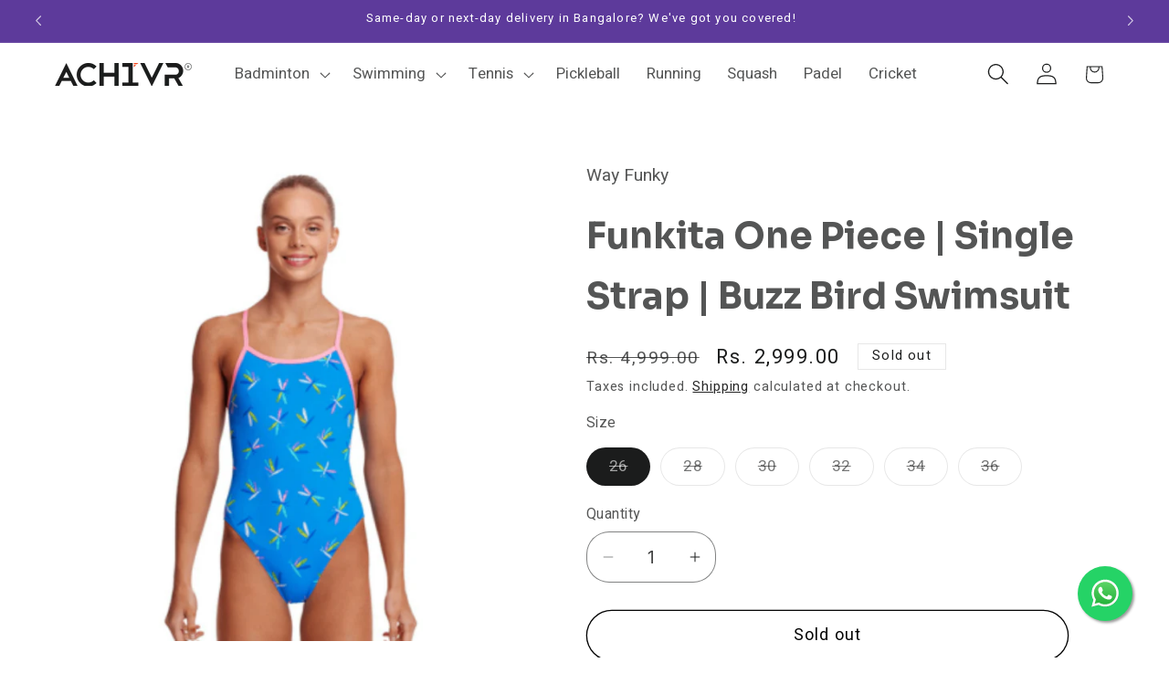

--- FILE ---
content_type: text/html; charset=utf-8
request_url: https://www.achivr.in/products/funkita-girls-single-strap-one-piece-buzz-bird
body_size: 50369
content:
<!doctype html>
<html class="js" lang="en">
  <head>
    <meta charset="utf-8">
    <meta http-equiv="X-UA-Compatible" content="IE=edge">
    <meta name="viewport" content="width=device-width,initial-scale=1">
    <meta name="theme-color" content="">
    <link rel="canonical" href="https://www.achivr.in/products/funkita-girls-single-strap-one-piece-buzz-bird"><link rel="icon" type="image/png" href="//www.achivr.in/cdn/shop/files/Favicon_image.png?crop=center&height=32&v=1729758159&width=32"><link rel="preconnect" href="https://fonts.shopifycdn.com" crossorigin><title>
      Funkita One Piece | Single Strap | Buzz Bird Swimsuit
 &ndash; Achivr</title>

    
      <meta name="description" content="Buy Funkita Ladies Swimsuits and Girls Swimsuits for the best prices only on Achivr. Australia&#39;s favourite brand of swimsuits is now available in Diamondfit &amp; Single Strap. Made from their exclusive C-Infinity fabric, a 100% Italian polyester that is a colourful breakthrough in chlorine resistant fabric technology!">
    

    

<meta property="og:site_name" content="Achivr">
<meta property="og:url" content="https://www.achivr.in/products/funkita-girls-single-strap-one-piece-buzz-bird">
<meta property="og:title" content="Funkita One Piece | Single Strap | Buzz Bird Swimsuit">
<meta property="og:type" content="product">
<meta property="og:description" content="Buy Funkita Ladies Swimsuits and Girls Swimsuits for the best prices only on Achivr. Australia&#39;s favourite brand of swimsuits is now available in Diamondfit &amp; Single Strap. Made from their exclusive C-Infinity fabric, a 100% Italian polyester that is a colourful breakthrough in chlorine resistant fabric technology!"><meta property="og:image" content="http://www.achivr.in/cdn/shop/products/5_f2acf6e1-9c2c-42eb-a57f-585bd0950cf7.png?v=1654062969">
  <meta property="og:image:secure_url" content="https://www.achivr.in/cdn/shop/products/5_f2acf6e1-9c2c-42eb-a57f-585bd0950cf7.png?v=1654062969">
  <meta property="og:image:width" content="1080">
  <meta property="og:image:height" content="1080"><meta property="og:price:amount" content="2,999.00">
  <meta property="og:price:currency" content="INR"><meta name="twitter:site" content="@https://www.x.com/sportsachivr"><meta name="twitter:card" content="summary_large_image">
<meta name="twitter:title" content="Funkita One Piece | Single Strap | Buzz Bird Swimsuit">
<meta name="twitter:description" content="Buy Funkita Ladies Swimsuits and Girls Swimsuits for the best prices only on Achivr. Australia&#39;s favourite brand of swimsuits is now available in Diamondfit &amp; Single Strap. Made from their exclusive C-Infinity fabric, a 100% Italian polyester that is a colourful breakthrough in chlorine resistant fabric technology!">


    <script src="//www.achivr.in/cdn/shop/t/89/assets/constants.js?v=132983761750457495441726427129" defer="defer"></script>
    <script src="//www.achivr.in/cdn/shop/t/89/assets/pubsub.js?v=158357773527763999511726427129" defer="defer"></script>
    <script src="//www.achivr.in/cdn/shop/t/89/assets/global.js?v=88558128918567037191726427129" defer="defer"></script>
    <script src="//www.achivr.in/cdn/shop/t/89/assets/details-disclosure.js?v=13653116266235556501726427129" defer="defer"></script>
    <script src="//www.achivr.in/cdn/shop/t/89/assets/details-modal.js?v=25581673532751508451726427129" defer="defer"></script>
    <script src="//www.achivr.in/cdn/shop/t/89/assets/search-form.js?v=133129549252120666541726427129" defer="defer"></script><script src="//www.achivr.in/cdn/shop/t/89/assets/animations.js?v=88693664871331136111726427129" defer="defer"></script><script>window.performance && window.performance.mark && window.performance.mark('shopify.content_for_header.start');</script><meta name="google-site-verification" content="x-dK8zIFVGlAJWPttwA0Y0S6_DgYz3yuLDAU8hpUvWY">
<meta id="shopify-digital-wallet" name="shopify-digital-wallet" content="/8224178294/digital_wallets/dialog">
<link rel="alternate" type="application/json+oembed" href="https://www.achivr.in/products/funkita-girls-single-strap-one-piece-buzz-bird.oembed">
<script async="async" src="/checkouts/internal/preloads.js?locale=en-IN"></script>
<script id="shopify-features" type="application/json">{"accessToken":"95ede0a25e8fb6a4c920804f2c8b9c1c","betas":["rich-media-storefront-analytics"],"domain":"www.achivr.in","predictiveSearch":true,"shopId":8224178294,"locale":"en"}</script>
<script>var Shopify = Shopify || {};
Shopify.shop = "sports-beta.myshopify.com";
Shopify.locale = "en";
Shopify.currency = {"active":"INR","rate":"1.0"};
Shopify.country = "IN";
Shopify.theme = {"name":"Refresh - In Live 28112024","id":128197066870,"schema_name":"Refresh","schema_version":"15.1.0","theme_store_id":1567,"role":"main"};
Shopify.theme.handle = "null";
Shopify.theme.style = {"id":null,"handle":null};
Shopify.cdnHost = "www.achivr.in/cdn";
Shopify.routes = Shopify.routes || {};
Shopify.routes.root = "/";</script>
<script type="module">!function(o){(o.Shopify=o.Shopify||{}).modules=!0}(window);</script>
<script>!function(o){function n(){var o=[];function n(){o.push(Array.prototype.slice.apply(arguments))}return n.q=o,n}var t=o.Shopify=o.Shopify||{};t.loadFeatures=n(),t.autoloadFeatures=n()}(window);</script>
<script id="shop-js-analytics" type="application/json">{"pageType":"product"}</script>
<script defer="defer" async type="module" src="//www.achivr.in/cdn/shopifycloud/shop-js/modules/v2/client.init-shop-cart-sync_BT-GjEfc.en.esm.js"></script>
<script defer="defer" async type="module" src="//www.achivr.in/cdn/shopifycloud/shop-js/modules/v2/chunk.common_D58fp_Oc.esm.js"></script>
<script defer="defer" async type="module" src="//www.achivr.in/cdn/shopifycloud/shop-js/modules/v2/chunk.modal_xMitdFEc.esm.js"></script>
<script type="module">
  await import("//www.achivr.in/cdn/shopifycloud/shop-js/modules/v2/client.init-shop-cart-sync_BT-GjEfc.en.esm.js");
await import("//www.achivr.in/cdn/shopifycloud/shop-js/modules/v2/chunk.common_D58fp_Oc.esm.js");
await import("//www.achivr.in/cdn/shopifycloud/shop-js/modules/v2/chunk.modal_xMitdFEc.esm.js");

  window.Shopify.SignInWithShop?.initShopCartSync?.({"fedCMEnabled":true,"windoidEnabled":true});

</script>
<script>(function() {
  var isLoaded = false;
  function asyncLoad() {
    if (isLoaded) return;
    isLoaded = true;
    var urls = ["https:\/\/cdn.shopify.com\/s\/files\/1\/0683\/1371\/0892\/files\/splmn-shopify-prod-August-31.min.js?v=1693985059\u0026shop=sports-beta.myshopify.com","https:\/\/js.smile.io\/v1\/smile-shopify.js?shop=sports-beta.myshopify.com","https:\/\/sr-cdn.shiprocket.in\/sr-promise\/static\/uc.js?channel_id=4\u0026sr_company_id=230651\u0026shop=sports-beta.myshopify.com"];
    for (var i = 0; i < urls.length; i++) {
      var s = document.createElement('script');
      s.type = 'text/javascript';
      s.async = true;
      s.src = urls[i];
      var x = document.getElementsByTagName('script')[0];
      x.parentNode.insertBefore(s, x);
    }
  };
  if(window.attachEvent) {
    window.attachEvent('onload', asyncLoad);
  } else {
    window.addEventListener('load', asyncLoad, false);
  }
})();</script>
<script id="__st">var __st={"a":8224178294,"offset":19800,"reqid":"03f44b87-accb-4ade-be28-193eb7e2587f-1769393425","pageurl":"www.achivr.in\/products\/funkita-girls-single-strap-one-piece-buzz-bird","u":"ab44401b6f6e","p":"product","rtyp":"product","rid":6623656804470};</script>
<script>window.ShopifyPaypalV4VisibilityTracking = true;</script>
<script id="captcha-bootstrap">!function(){'use strict';const t='contact',e='account',n='new_comment',o=[[t,t],['blogs',n],['comments',n],[t,'customer']],c=[[e,'customer_login'],[e,'guest_login'],[e,'recover_customer_password'],[e,'create_customer']],r=t=>t.map((([t,e])=>`form[action*='/${t}']:not([data-nocaptcha='true']) input[name='form_type'][value='${e}']`)).join(','),a=t=>()=>t?[...document.querySelectorAll(t)].map((t=>t.form)):[];function s(){const t=[...o],e=r(t);return a(e)}const i='password',u='form_key',d=['recaptcha-v3-token','g-recaptcha-response','h-captcha-response',i],f=()=>{try{return window.sessionStorage}catch{return}},m='__shopify_v',_=t=>t.elements[u];function p(t,e,n=!1){try{const o=window.sessionStorage,c=JSON.parse(o.getItem(e)),{data:r}=function(t){const{data:e,action:n}=t;return t[m]||n?{data:e,action:n}:{data:t,action:n}}(c);for(const[e,n]of Object.entries(r))t.elements[e]&&(t.elements[e].value=n);n&&o.removeItem(e)}catch(o){console.error('form repopulation failed',{error:o})}}const l='form_type',E='cptcha';function T(t){t.dataset[E]=!0}const w=window,h=w.document,L='Shopify',v='ce_forms',y='captcha';let A=!1;((t,e)=>{const n=(g='f06e6c50-85a8-45c8-87d0-21a2b65856fe',I='https://cdn.shopify.com/shopifycloud/storefront-forms-hcaptcha/ce_storefront_forms_captcha_hcaptcha.v1.5.2.iife.js',D={infoText:'Protected by hCaptcha',privacyText:'Privacy',termsText:'Terms'},(t,e,n)=>{const o=w[L][v],c=o.bindForm;if(c)return c(t,g,e,D).then(n);var r;o.q.push([[t,g,e,D],n]),r=I,A||(h.body.append(Object.assign(h.createElement('script'),{id:'captcha-provider',async:!0,src:r})),A=!0)});var g,I,D;w[L]=w[L]||{},w[L][v]=w[L][v]||{},w[L][v].q=[],w[L][y]=w[L][y]||{},w[L][y].protect=function(t,e){n(t,void 0,e),T(t)},Object.freeze(w[L][y]),function(t,e,n,w,h,L){const[v,y,A,g]=function(t,e,n){const i=e?o:[],u=t?c:[],d=[...i,...u],f=r(d),m=r(i),_=r(d.filter((([t,e])=>n.includes(e))));return[a(f),a(m),a(_),s()]}(w,h,L),I=t=>{const e=t.target;return e instanceof HTMLFormElement?e:e&&e.form},D=t=>v().includes(t);t.addEventListener('submit',(t=>{const e=I(t);if(!e)return;const n=D(e)&&!e.dataset.hcaptchaBound&&!e.dataset.recaptchaBound,o=_(e),c=g().includes(e)&&(!o||!o.value);(n||c)&&t.preventDefault(),c&&!n&&(function(t){try{if(!f())return;!function(t){const e=f();if(!e)return;const n=_(t);if(!n)return;const o=n.value;o&&e.removeItem(o)}(t);const e=Array.from(Array(32),(()=>Math.random().toString(36)[2])).join('');!function(t,e){_(t)||t.append(Object.assign(document.createElement('input'),{type:'hidden',name:u})),t.elements[u].value=e}(t,e),function(t,e){const n=f();if(!n)return;const o=[...t.querySelectorAll(`input[type='${i}']`)].map((({name:t})=>t)),c=[...d,...o],r={};for(const[a,s]of new FormData(t).entries())c.includes(a)||(r[a]=s);n.setItem(e,JSON.stringify({[m]:1,action:t.action,data:r}))}(t,e)}catch(e){console.error('failed to persist form',e)}}(e),e.submit())}));const S=(t,e)=>{t&&!t.dataset[E]&&(n(t,e.some((e=>e===t))),T(t))};for(const o of['focusin','change'])t.addEventListener(o,(t=>{const e=I(t);D(e)&&S(e,y())}));const B=e.get('form_key'),M=e.get(l),P=B&&M;t.addEventListener('DOMContentLoaded',(()=>{const t=y();if(P)for(const e of t)e.elements[l].value===M&&p(e,B);[...new Set([...A(),...v().filter((t=>'true'===t.dataset.shopifyCaptcha))])].forEach((e=>S(e,t)))}))}(h,new URLSearchParams(w.location.search),n,t,e,['guest_login'])})(!0,!0)}();</script>
<script integrity="sha256-4kQ18oKyAcykRKYeNunJcIwy7WH5gtpwJnB7kiuLZ1E=" data-source-attribution="shopify.loadfeatures" defer="defer" src="//www.achivr.in/cdn/shopifycloud/storefront/assets/storefront/load_feature-a0a9edcb.js" crossorigin="anonymous"></script>
<script data-source-attribution="shopify.dynamic_checkout.dynamic.init">var Shopify=Shopify||{};Shopify.PaymentButton=Shopify.PaymentButton||{isStorefrontPortableWallets:!0,init:function(){window.Shopify.PaymentButton.init=function(){};var t=document.createElement("script");t.src="https://www.achivr.in/cdn/shopifycloud/portable-wallets/latest/portable-wallets.en.js",t.type="module",document.head.appendChild(t)}};
</script>
<script data-source-attribution="shopify.dynamic_checkout.buyer_consent">
  function portableWalletsHideBuyerConsent(e){var t=document.getElementById("shopify-buyer-consent"),n=document.getElementById("shopify-subscription-policy-button");t&&n&&(t.classList.add("hidden"),t.setAttribute("aria-hidden","true"),n.removeEventListener("click",e))}function portableWalletsShowBuyerConsent(e){var t=document.getElementById("shopify-buyer-consent"),n=document.getElementById("shopify-subscription-policy-button");t&&n&&(t.classList.remove("hidden"),t.removeAttribute("aria-hidden"),n.addEventListener("click",e))}window.Shopify?.PaymentButton&&(window.Shopify.PaymentButton.hideBuyerConsent=portableWalletsHideBuyerConsent,window.Shopify.PaymentButton.showBuyerConsent=portableWalletsShowBuyerConsent);
</script>
<script>
  function portableWalletsCleanup(e){e&&e.src&&console.error("Failed to load portable wallets script "+e.src);var t=document.querySelectorAll("shopify-accelerated-checkout .shopify-payment-button__skeleton, shopify-accelerated-checkout-cart .wallet-cart-button__skeleton"),e=document.getElementById("shopify-buyer-consent");for(let e=0;e<t.length;e++)t[e].remove();e&&e.remove()}function portableWalletsNotLoadedAsModule(e){e instanceof ErrorEvent&&"string"==typeof e.message&&e.message.includes("import.meta")&&"string"==typeof e.filename&&e.filename.includes("portable-wallets")&&(window.removeEventListener("error",portableWalletsNotLoadedAsModule),window.Shopify.PaymentButton.failedToLoad=e,"loading"===document.readyState?document.addEventListener("DOMContentLoaded",window.Shopify.PaymentButton.init):window.Shopify.PaymentButton.init())}window.addEventListener("error",portableWalletsNotLoadedAsModule);
</script>

<script type="module" src="https://www.achivr.in/cdn/shopifycloud/portable-wallets/latest/portable-wallets.en.js" onError="portableWalletsCleanup(this)" crossorigin="anonymous"></script>
<script nomodule>
  document.addEventListener("DOMContentLoaded", portableWalletsCleanup);
</script>

<link id="shopify-accelerated-checkout-styles" rel="stylesheet" media="screen" href="https://www.achivr.in/cdn/shopifycloud/portable-wallets/latest/accelerated-checkout-backwards-compat.css" crossorigin="anonymous">
<style id="shopify-accelerated-checkout-cart">
        #shopify-buyer-consent {
  margin-top: 1em;
  display: inline-block;
  width: 100%;
}

#shopify-buyer-consent.hidden {
  display: none;
}

#shopify-subscription-policy-button {
  background: none;
  border: none;
  padding: 0;
  text-decoration: underline;
  font-size: inherit;
  cursor: pointer;
}

#shopify-subscription-policy-button::before {
  box-shadow: none;
}

      </style>
<script id="sections-script" data-sections="header" defer="defer" src="//www.achivr.in/cdn/shop/t/89/compiled_assets/scripts.js?v=12479"></script>
<script>window.performance && window.performance.mark && window.performance.mark('shopify.content_for_header.end');</script>


    <style data-shopify>
      @font-face {
  font-family: Inter;
  font-weight: 400;
  font-style: normal;
  font-display: swap;
  src: url("//www.achivr.in/cdn/fonts/inter/inter_n4.b2a3f24c19b4de56e8871f609e73ca7f6d2e2bb9.woff2") format("woff2"),
       url("//www.achivr.in/cdn/fonts/inter/inter_n4.af8052d517e0c9ffac7b814872cecc27ae1fa132.woff") format("woff");
}

      @font-face {
  font-family: Inter;
  font-weight: 700;
  font-style: normal;
  font-display: swap;
  src: url("//www.achivr.in/cdn/fonts/inter/inter_n7.02711e6b374660cfc7915d1afc1c204e633421e4.woff2") format("woff2"),
       url("//www.achivr.in/cdn/fonts/inter/inter_n7.6dab87426f6b8813070abd79972ceaf2f8d3b012.woff") format("woff");
}

      @font-face {
  font-family: Inter;
  font-weight: 400;
  font-style: italic;
  font-display: swap;
  src: url("//www.achivr.in/cdn/fonts/inter/inter_i4.feae1981dda792ab80d117249d9c7e0f1017e5b3.woff2") format("woff2"),
       url("//www.achivr.in/cdn/fonts/inter/inter_i4.62773b7113d5e5f02c71486623cf828884c85c6e.woff") format("woff");
}

      @font-face {
  font-family: Inter;
  font-weight: 700;
  font-style: italic;
  font-display: swap;
  src: url("//www.achivr.in/cdn/fonts/inter/inter_i7.b377bcd4cc0f160622a22d638ae7e2cd9b86ea4c.woff2") format("woff2"),
       url("//www.achivr.in/cdn/fonts/inter/inter_i7.7c69a6a34e3bb44fcf6f975857e13b9a9b25beb4.woff") format("woff");
}

      @font-face {
  font-family: Rubik;
  font-weight: 700;
  font-style: normal;
  font-display: swap;
  src: url("//www.achivr.in/cdn/fonts/rubik/rubik_n7.9ddb1ff19ac4667369e1c444a6663062e115e651.woff2") format("woff2"),
       url("//www.achivr.in/cdn/fonts/rubik/rubik_n7.2f2815a4763d5118fdb49ad25ccceea3eafcae92.woff") format("woff");
}


      
        :root,
        .color-background-1 {
          --color-background: 255,255,255;
        
          --gradient-background: #ffffff;
        

        

        --color-foreground: 27,28,28;
        --color-background-contrast: 191,191,191;
        --color-shadow: 27,28,28;
        --color-button: 0,0,0;
        --color-button-text: 255,255,255;
        --color-secondary-button: 255,255,255;
        --color-secondary-button-text: 0,0,0;
        --color-link: 0,0,0;
        --color-badge-foreground: 27,28,28;
        --color-badge-background: 255,255,255;
        --color-badge-border: 27,28,28;
        --payment-terms-background-color: rgb(255 255 255);
      }
      
        
        .color-background-2 {
          --color-background: 93,58,155;
        
          --gradient-background: #5D3A9B;
        

        

        --color-foreground: 255,255,255;
        --color-background-contrast: 37,23,62;
        --color-shadow: 93,58,155;
        --color-button: 255,255,255;
        --color-button-text: 27,28,28;
        --color-secondary-button: 93,58,155;
        --color-secondary-button-text: 255,255,255;
        --color-link: 255,255,255;
        --color-badge-foreground: 255,255,255;
        --color-badge-background: 93,58,155;
        --color-badge-border: 255,255,255;
        --payment-terms-background-color: rgb(93 58 155);
      }
      
        
        .color-inverse {
          --color-background: 242,75,39;
        
          --gradient-background: #F24B27;
        

        

        --color-foreground: 255,255,255;
        --color-background-contrast: 145,33,9;
        --color-shadow: 242,75,39;
        --color-button: 255,255,255;
        --color-button-text: 27,28,28;
        --color-secondary-button: 242,75,39;
        --color-secondary-button-text: 242,75,39;
        --color-link: 242,75,39;
        --color-badge-foreground: 255,255,255;
        --color-badge-background: 242,75,39;
        --color-badge-border: 255,255,255;
        --payment-terms-background-color: rgb(242 75 39);
      }
      
        
        .color-accent-1 {
          --color-background: 255,255,255;
        
          --gradient-background: #ffffff;
        

        

        --color-foreground: 27,28,28;
        --color-background-contrast: 191,191,191;
        --color-shadow: 255,255,255;
        --color-button: 93,58,155;
        --color-button-text: 255,255,255;
        --color-secondary-button: 255,255,255;
        --color-secondary-button-text: 255,255,255;
        --color-link: 255,255,255;
        --color-badge-foreground: 27,28,28;
        --color-badge-background: 255,255,255;
        --color-badge-border: 27,28,28;
        --payment-terms-background-color: rgb(255 255 255);
      }
      
        
        .color-accent-2 {
          --color-background: 0,0,0;
        
          --gradient-background: #000000;
        

        

        --color-foreground: 255,255,255;
        --color-background-contrast: 128,128,128;
        --color-shadow: 18,18,18;
        --color-button: 255,255,255;
        --color-button-text: 0,0,0;
        --color-secondary-button: 0,0,0;
        --color-secondary-button-text: 255,255,255;
        --color-link: 255,255,255;
        --color-badge-foreground: 255,255,255;
        --color-badge-background: 0,0,0;
        --color-badge-border: 255,255,255;
        --payment-terms-background-color: rgb(0 0 0);
      }
      
        
        .color-scheme-890667ad-d5e2-4a7d-bf6b-d0d44cc5499a {
          --color-background: 234,234,234;
        
          --gradient-background: #eaeaea;
        

        

        --color-foreground: 27,28,28;
        --color-background-contrast: 170,170,170;
        --color-shadow: 14,27,77;
        --color-button: 0,0,0;
        --color-button-text: 255,255,255;
        --color-secondary-button: 234,234,234;
        --color-secondary-button-text: 18,18,18;
        --color-link: 18,18,18;
        --color-badge-foreground: 27,28,28;
        --color-badge-background: 234,234,234;
        --color-badge-border: 27,28,28;
        --payment-terms-background-color: rgb(234 234 234);
      }
      
        
        .color-scheme-fb548f4f-5523-40b2-b0a4-e70b46e6fa13 {
          --color-background: 0,48,135;
        
          --gradient-background: #003087;
        

        

        --color-foreground: 255,255,255;
        --color-background-contrast: 0,57,161;
        --color-shadow: 14,27,77;
        --color-button: 255,255,255;
        --color-button-text: 0,0,0;
        --color-secondary-button: 0,48,135;
        --color-secondary-button-text: 14,27,77;
        --color-link: 14,27,77;
        --color-badge-foreground: 255,255,255;
        --color-badge-background: 0,48,135;
        --color-badge-border: 255,255,255;
        --payment-terms-background-color: rgb(0 48 135);
      }
      
        
        .color-scheme-aa06ea4f-4c8e-4342-963a-381967ee32a2 {
          --color-background: 255,255,255;
        
          --gradient-background: #ffffff;
        

        

        --color-foreground: 18,18,18;
        --color-background-contrast: 191,191,191;
        --color-shadow: 14,27,77;
        --color-button: 18,18,18;
        --color-button-text: 239,240,245;
        --color-secondary-button: 255,255,255;
        --color-secondary-button-text: 14,27,77;
        --color-link: 14,27,77;
        --color-badge-foreground: 18,18,18;
        --color-badge-background: 255,255,255;
        --color-badge-border: 18,18,18;
        --payment-terms-background-color: rgb(255 255 255);
      }
      

      body, .color-background-1, .color-background-2, .color-inverse, .color-accent-1, .color-accent-2, .color-scheme-890667ad-d5e2-4a7d-bf6b-d0d44cc5499a, .color-scheme-fb548f4f-5523-40b2-b0a4-e70b46e6fa13, .color-scheme-aa06ea4f-4c8e-4342-963a-381967ee32a2 {
        color: rgba(var(--color-foreground), 0.75);
        background-color: rgb(var(--color-background));
      }

      :root {
        --font-body-family: Inter, sans-serif;
        --font-body-style: normal;
        --font-body-weight: 400;
        --font-body-weight-bold: 700;

        --font-heading-family: Rubik, sans-serif;
        --font-heading-style: normal;
        --font-heading-weight: 700;

        --font-body-scale: 1.2;
        --font-heading-scale: 0.8333333333333334;

        --media-padding: px;
        --media-border-opacity: 0.1;
        --media-border-width: 0px;
        --media-radius: 24px;
        --media-shadow-opacity: 0.0;
        --media-shadow-horizontal-offset: 0px;
        --media-shadow-vertical-offset: 4px;
        --media-shadow-blur-radius: 5px;
        --media-shadow-visible: 0;

        --page-width: 120rem;
        --page-width-margin: 0rem;

        --product-card-image-padding: 2.0rem;
        --product-card-corner-radius: 2.0rem;
        --product-card-text-alignment: left;
        --product-card-border-width: 0.0rem;
        --product-card-border-opacity: 0.15;
        --product-card-shadow-opacity: 0.0;
        --product-card-shadow-visible: 0;
        --product-card-shadow-horizontal-offset: 0.0rem;
        --product-card-shadow-vertical-offset: 0.4rem;
        --product-card-shadow-blur-radius: 1.0rem;

        --collection-card-image-padding: 0.0rem;
        --collection-card-corner-radius: 1.6rem;
        --collection-card-text-alignment: center;
        --collection-card-border-width: 0.0rem;
        --collection-card-border-opacity: 1.0;
        --collection-card-shadow-opacity: 0.0;
        --collection-card-shadow-visible: 0;
        --collection-card-shadow-horizontal-offset: 0.4rem;
        --collection-card-shadow-vertical-offset: 0.4rem;
        --collection-card-shadow-blur-radius: 0.5rem;

        --blog-card-image-padding: 2.0rem;
        --blog-card-corner-radius: 1.2rem;
        --blog-card-text-alignment: left;
        --blog-card-border-width: 0.1rem;
        --blog-card-border-opacity: 0.1;
        --blog-card-shadow-opacity: 0.0;
        --blog-card-shadow-visible: 0;
        --blog-card-shadow-horizontal-offset: 0.0rem;
        --blog-card-shadow-vertical-offset: 0.4rem;
        --blog-card-shadow-blur-radius: 0.5rem;

        --badge-corner-radius: 0.0rem;

        --popup-border-width: 1px;
        --popup-border-opacity: 0.1;
        --popup-corner-radius: 24px;
        --popup-shadow-opacity: 0.0;
        --popup-shadow-horizontal-offset: 0px;
        --popup-shadow-vertical-offset: 4px;
        --popup-shadow-blur-radius: 5px;

        --drawer-border-width: 0px;
        --drawer-border-opacity: 0.1;
        --drawer-shadow-opacity: 0.0;
        --drawer-shadow-horizontal-offset: 0px;
        --drawer-shadow-vertical-offset: 4px;
        --drawer-shadow-blur-radius: 5px;

        --spacing-sections-desktop: 0px;
        --spacing-sections-mobile: 0px;

        --grid-desktop-vertical-spacing: 4px;
        --grid-desktop-horizontal-spacing: 8px;
        --grid-mobile-vertical-spacing: 2px;
        --grid-mobile-horizontal-spacing: 4px;

        --text-boxes-border-opacity: 0.1;
        --text-boxes-border-width: 1px;
        --text-boxes-radius: 12px;
        --text-boxes-shadow-opacity: 0.0;
        --text-boxes-shadow-visible: 0;
        --text-boxes-shadow-horizontal-offset: 0px;
        --text-boxes-shadow-vertical-offset: 4px;
        --text-boxes-shadow-blur-radius: 0px;

        --buttons-radius: 40px;
        --buttons-radius-outset: 41px;
        --buttons-border-width: 1px;
        --buttons-border-opacity: 1.0;
        --buttons-shadow-opacity: 0.0;
        --buttons-shadow-visible: 0;
        --buttons-shadow-horizontal-offset: 0px;
        --buttons-shadow-vertical-offset: 4px;
        --buttons-shadow-blur-radius: 5px;
        --buttons-border-offset: 0.3px;

        --inputs-radius: 24px;
        --inputs-border-width: 1px;
        --inputs-border-opacity: 0.55;
        --inputs-shadow-opacity: 0.0;
        --inputs-shadow-horizontal-offset: 0px;
        --inputs-margin-offset: 0px;
        --inputs-shadow-vertical-offset: 0px;
        --inputs-shadow-blur-radius: 5px;
        --inputs-radius-outset: 25px;

        --variant-pills-radius: 40px;
        --variant-pills-border-width: 1px;
        --variant-pills-border-opacity: 0.55;
        --variant-pills-shadow-opacity: 0.0;
        --variant-pills-shadow-horizontal-offset: 0px;
        --variant-pills-shadow-vertical-offset: 4px;
        --variant-pills-shadow-blur-radius: 5px;
      }

      *,
      *::before,
      *::after {
        box-sizing: inherit;
      }

      html {
        box-sizing: border-box;
        font-size: calc(var(--font-body-scale) * 62.5%);
        height: 100%;
      }

      body {
        display: grid;
        grid-template-rows: auto auto 1fr auto;
        grid-template-columns: 100%;
        min-height: 100%;
        margin: 0;
        font-size: 1.5rem;
        letter-spacing: 0.00rem;
        line-height: calc(1 + 0.8 / var(--font-body-scale));
        font-family: var(--font-body-family);
        font-style: var(--font-body-style);
        font-weight: var(--font-body-weight);
      }

      @media screen and (min-width: 750px) {
        body {
          font-size: 1.6rem;
        }
      }
    </style>

    <link href="//www.achivr.in/cdn/shop/t/89/assets/base.css?v=34477972106560107231732803339" rel="stylesheet" type="text/css" media="all" />
    <link rel="stylesheet" href="//www.achivr.in/cdn/shop/t/89/assets/component-cart-items.css?v=123238115697927560811726427129" media="print" onload="this.media='all'"><link href="//www.achivr.in/cdn/shop/t/89/assets/component-cart-drawer.css?v=112801333748515159671726427129" rel="stylesheet" type="text/css" media="all" />
      <link href="//www.achivr.in/cdn/shop/t/89/assets/component-cart.css?v=165982380921400067651726427129" rel="stylesheet" type="text/css" media="all" />
      <link href="//www.achivr.in/cdn/shop/t/89/assets/component-totals.css?v=15906652033866631521726427129" rel="stylesheet" type="text/css" media="all" />
      <link href="//www.achivr.in/cdn/shop/t/89/assets/component-price.css?v=70172745017360139101726427129" rel="stylesheet" type="text/css" media="all" />
      <link href="//www.achivr.in/cdn/shop/t/89/assets/component-discounts.css?v=152760482443307489271726427129" rel="stylesheet" type="text/css" media="all" />

      <link rel="preload" as="font" href="//www.achivr.in/cdn/fonts/inter/inter_n4.b2a3f24c19b4de56e8871f609e73ca7f6d2e2bb9.woff2" type="font/woff2" crossorigin>
      

      <link rel="preload" as="font" href="//www.achivr.in/cdn/fonts/rubik/rubik_n7.9ddb1ff19ac4667369e1c444a6663062e115e651.woff2" type="font/woff2" crossorigin>
      
<link
        rel="stylesheet"
        href="//www.achivr.in/cdn/shop/t/89/assets/component-predictive-search.css?v=118923337488134913561726427129"
        media="print"
        onload="this.media='all'"
      ><script>
      if (Shopify.designMode) {
        document.documentElement.classList.add('shopify-design-mode');
      }
    </script>

    <link rel="preconnect" href="https://fonts.googleapis.com">
    <link rel="preconnect" href="https://fonts.gstatic.com" crossorigin>
    <link href="https://fonts.googleapis.com/css2?family=Sora:wght@700..800&display=swap" rel="stylesheet">
    <link href="https://fonts.googleapis.com/css2?family=Heebo:wght@400..600&display=swap" rel="stylesheet">
    
  <!-- BEGIN app block: shopify://apps/froonze-loyalty-wishlist/blocks/social_logins/3c495b68-652c-468d-a0ef-5bad6935d104 -->
  <!-- BEGIN app snippet: social_logins_data_script --><script>
  
  window.frcp = window.frcp || {}
  window.frcp.plugins = window.frcp.plugins || Object({"social_logins":"basic","wishlist":null,"order_actions":null,"custom_forms":null,"loyalty":null,"customer_account":null})
  window.frcp.socialLogins = {
    pageType: 'product',
    defaultOneTapClientId: "3632585625-0hs7op4acvop222n05hmfj28h3qkkhvi.apps.googleusercontent.com",
    cdnUrl: "https://cdn.froonze.com",
    customerId: null,
    stylingSettings: {
      position: "below",
      isShowDivider: true,
      style: "only_icon",
      textAlignment: "center",
      iconAlignment: "left",
      iconStyle: "white",
      isShowShadow: true,
    },
    settings: Object(),
    httpsUrl: "https://app.froonze.com",
    texts: Object(),
  }
  window.frcp.appProxy = null || '/apps/customer-portal'
</script>
<!-- END app snippet -->

  <!-- BEGIN app snippet: social_logins_style --><style>
  :root {
    --frcp-sl-textAlignment: center;
    --frcp-sl-borderRadius: 4px;
    --frcp-sl-spacing: 8px;
    
      --frcp-sl-boxShadow: 5px 5px 5px lightgrey;
    
  }

  
    
  
</style>
<!-- END app snippet -->

  <!-- BEGIN app snippet: theme_customization_tags -->
<!-- END app snippet -->
  <!-- BEGIN app snippet: assets_loader --><script id="social_logins">
  (function() {
    const _loadAsset = function(tag, params, id) {
      const asset = document.createElement(tag)
      for (const key in params) asset[key] = params[key]
      if (id) asset.id = `frcp_${id.split('-')[0]}_main_js`
      document.head.append(asset)
    }
    if (document.readyState !== 'loading') {
      _loadAsset('script', { src: 'https://cdn.shopify.com/extensions/019bba91-c314-770d-85a1-b154f49c8504/customer-portal-261/assets/social_logins-CWZiTw5q.js', type: 'module', defer: true }, 'social_logins-CWZiTw5q.js')
    } else {
      document.addEventListener('DOMContentLoaded', () => {
        _loadAsset('script', { src: 'https://cdn.shopify.com/extensions/019bba91-c314-770d-85a1-b154f49c8504/customer-portal-261/assets/social_logins-CWZiTw5q.js', type: 'module', defer: true }, 'social_logins-CWZiTw5q.js')
      })
    }

    
      _loadAsset('link', { href: 'https://cdn.shopify.com/extensions/019bba91-c314-770d-85a1-b154f49c8504/customer-portal-261/assets/social_logins-CWZiTw5q.css', rel: 'stylesheet', media: 'all' })
    
  })()
</script>
<!-- END app snippet -->



<!-- END app block --><!-- BEGIN app block: shopify://apps/c-hub-customer-accounts/blocks/app-embed/0fb3ba0b-4c65-4919-a85a-48bc2d368e9c --><script>(function () { try { localStorage.removeItem('chInitPageLoad'); } catch (error) {}})();</script><!-- END app block --><script src="https://cdn.shopify.com/extensions/4e276193-403c-423f-833c-fefed71819cf/forms-2298/assets/shopify-forms-loader.js" type="text/javascript" defer="defer"></script>
<script src="https://cdn.shopify.com/extensions/019bb70a-be4d-7746-91c7-30714bd9d014/node-app-147/assets/bookeasy-widget.js" type="text/javascript" defer="defer"></script>
<link href="https://monorail-edge.shopifysvc.com" rel="dns-prefetch">
<script>(function(){if ("sendBeacon" in navigator && "performance" in window) {try {var session_token_from_headers = performance.getEntriesByType('navigation')[0].serverTiming.find(x => x.name == '_s').description;} catch {var session_token_from_headers = undefined;}var session_cookie_matches = document.cookie.match(/_shopify_s=([^;]*)/);var session_token_from_cookie = session_cookie_matches && session_cookie_matches.length === 2 ? session_cookie_matches[1] : "";var session_token = session_token_from_headers || session_token_from_cookie || "";function handle_abandonment_event(e) {var entries = performance.getEntries().filter(function(entry) {return /monorail-edge.shopifysvc.com/.test(entry.name);});if (!window.abandonment_tracked && entries.length === 0) {window.abandonment_tracked = true;var currentMs = Date.now();var navigation_start = performance.timing.navigationStart;var payload = {shop_id: 8224178294,url: window.location.href,navigation_start,duration: currentMs - navigation_start,session_token,page_type: "product"};window.navigator.sendBeacon("https://monorail-edge.shopifysvc.com/v1/produce", JSON.stringify({schema_id: "online_store_buyer_site_abandonment/1.1",payload: payload,metadata: {event_created_at_ms: currentMs,event_sent_at_ms: currentMs}}));}}window.addEventListener('pagehide', handle_abandonment_event);}}());</script>
<script id="web-pixels-manager-setup">(function e(e,d,r,n,o){if(void 0===o&&(o={}),!Boolean(null===(a=null===(i=window.Shopify)||void 0===i?void 0:i.analytics)||void 0===a?void 0:a.replayQueue)){var i,a;window.Shopify=window.Shopify||{};var t=window.Shopify;t.analytics=t.analytics||{};var s=t.analytics;s.replayQueue=[],s.publish=function(e,d,r){return s.replayQueue.push([e,d,r]),!0};try{self.performance.mark("wpm:start")}catch(e){}var l=function(){var e={modern:/Edge?\/(1{2}[4-9]|1[2-9]\d|[2-9]\d{2}|\d{4,})\.\d+(\.\d+|)|Firefox\/(1{2}[4-9]|1[2-9]\d|[2-9]\d{2}|\d{4,})\.\d+(\.\d+|)|Chrom(ium|e)\/(9{2}|\d{3,})\.\d+(\.\d+|)|(Maci|X1{2}).+ Version\/(15\.\d+|(1[6-9]|[2-9]\d|\d{3,})\.\d+)([,.]\d+|)( \(\w+\)|)( Mobile\/\w+|) Safari\/|Chrome.+OPR\/(9{2}|\d{3,})\.\d+\.\d+|(CPU[ +]OS|iPhone[ +]OS|CPU[ +]iPhone|CPU IPhone OS|CPU iPad OS)[ +]+(15[._]\d+|(1[6-9]|[2-9]\d|\d{3,})[._]\d+)([._]\d+|)|Android:?[ /-](13[3-9]|1[4-9]\d|[2-9]\d{2}|\d{4,})(\.\d+|)(\.\d+|)|Android.+Firefox\/(13[5-9]|1[4-9]\d|[2-9]\d{2}|\d{4,})\.\d+(\.\d+|)|Android.+Chrom(ium|e)\/(13[3-9]|1[4-9]\d|[2-9]\d{2}|\d{4,})\.\d+(\.\d+|)|SamsungBrowser\/([2-9]\d|\d{3,})\.\d+/,legacy:/Edge?\/(1[6-9]|[2-9]\d|\d{3,})\.\d+(\.\d+|)|Firefox\/(5[4-9]|[6-9]\d|\d{3,})\.\d+(\.\d+|)|Chrom(ium|e)\/(5[1-9]|[6-9]\d|\d{3,})\.\d+(\.\d+|)([\d.]+$|.*Safari\/(?![\d.]+ Edge\/[\d.]+$))|(Maci|X1{2}).+ Version\/(10\.\d+|(1[1-9]|[2-9]\d|\d{3,})\.\d+)([,.]\d+|)( \(\w+\)|)( Mobile\/\w+|) Safari\/|Chrome.+OPR\/(3[89]|[4-9]\d|\d{3,})\.\d+\.\d+|(CPU[ +]OS|iPhone[ +]OS|CPU[ +]iPhone|CPU IPhone OS|CPU iPad OS)[ +]+(10[._]\d+|(1[1-9]|[2-9]\d|\d{3,})[._]\d+)([._]\d+|)|Android:?[ /-](13[3-9]|1[4-9]\d|[2-9]\d{2}|\d{4,})(\.\d+|)(\.\d+|)|Mobile Safari.+OPR\/([89]\d|\d{3,})\.\d+\.\d+|Android.+Firefox\/(13[5-9]|1[4-9]\d|[2-9]\d{2}|\d{4,})\.\d+(\.\d+|)|Android.+Chrom(ium|e)\/(13[3-9]|1[4-9]\d|[2-9]\d{2}|\d{4,})\.\d+(\.\d+|)|Android.+(UC? ?Browser|UCWEB|U3)[ /]?(15\.([5-9]|\d{2,})|(1[6-9]|[2-9]\d|\d{3,})\.\d+)\.\d+|SamsungBrowser\/(5\.\d+|([6-9]|\d{2,})\.\d+)|Android.+MQ{2}Browser\/(14(\.(9|\d{2,})|)|(1[5-9]|[2-9]\d|\d{3,})(\.\d+|))(\.\d+|)|K[Aa][Ii]OS\/(3\.\d+|([4-9]|\d{2,})\.\d+)(\.\d+|)/},d=e.modern,r=e.legacy,n=navigator.userAgent;return n.match(d)?"modern":n.match(r)?"legacy":"unknown"}(),u="modern"===l?"modern":"legacy",c=(null!=n?n:{modern:"",legacy:""})[u],f=function(e){return[e.baseUrl,"/wpm","/b",e.hashVersion,"modern"===e.buildTarget?"m":"l",".js"].join("")}({baseUrl:d,hashVersion:r,buildTarget:u}),m=function(e){var d=e.version,r=e.bundleTarget,n=e.surface,o=e.pageUrl,i=e.monorailEndpoint;return{emit:function(e){var a=e.status,t=e.errorMsg,s=(new Date).getTime(),l=JSON.stringify({metadata:{event_sent_at_ms:s},events:[{schema_id:"web_pixels_manager_load/3.1",payload:{version:d,bundle_target:r,page_url:o,status:a,surface:n,error_msg:t},metadata:{event_created_at_ms:s}}]});if(!i)return console&&console.warn&&console.warn("[Web Pixels Manager] No Monorail endpoint provided, skipping logging."),!1;try{return self.navigator.sendBeacon.bind(self.navigator)(i,l)}catch(e){}var u=new XMLHttpRequest;try{return u.open("POST",i,!0),u.setRequestHeader("Content-Type","text/plain"),u.send(l),!0}catch(e){return console&&console.warn&&console.warn("[Web Pixels Manager] Got an unhandled error while logging to Monorail."),!1}}}}({version:r,bundleTarget:l,surface:e.surface,pageUrl:self.location.href,monorailEndpoint:e.monorailEndpoint});try{o.browserTarget=l,function(e){var d=e.src,r=e.async,n=void 0===r||r,o=e.onload,i=e.onerror,a=e.sri,t=e.scriptDataAttributes,s=void 0===t?{}:t,l=document.createElement("script"),u=document.querySelector("head"),c=document.querySelector("body");if(l.async=n,l.src=d,a&&(l.integrity=a,l.crossOrigin="anonymous"),s)for(var f in s)if(Object.prototype.hasOwnProperty.call(s,f))try{l.dataset[f]=s[f]}catch(e){}if(o&&l.addEventListener("load",o),i&&l.addEventListener("error",i),u)u.appendChild(l);else{if(!c)throw new Error("Did not find a head or body element to append the script");c.appendChild(l)}}({src:f,async:!0,onload:function(){if(!function(){var e,d;return Boolean(null===(d=null===(e=window.Shopify)||void 0===e?void 0:e.analytics)||void 0===d?void 0:d.initialized)}()){var d=window.webPixelsManager.init(e)||void 0;if(d){var r=window.Shopify.analytics;r.replayQueue.forEach((function(e){var r=e[0],n=e[1],o=e[2];d.publishCustomEvent(r,n,o)})),r.replayQueue=[],r.publish=d.publishCustomEvent,r.visitor=d.visitor,r.initialized=!0}}},onerror:function(){return m.emit({status:"failed",errorMsg:"".concat(f," has failed to load")})},sri:function(e){var d=/^sha384-[A-Za-z0-9+/=]+$/;return"string"==typeof e&&d.test(e)}(c)?c:"",scriptDataAttributes:o}),m.emit({status:"loading"})}catch(e){m.emit({status:"failed",errorMsg:(null==e?void 0:e.message)||"Unknown error"})}}})({shopId: 8224178294,storefrontBaseUrl: "https://www.achivr.in",extensionsBaseUrl: "https://extensions.shopifycdn.com/cdn/shopifycloud/web-pixels-manager",monorailEndpoint: "https://monorail-edge.shopifysvc.com/unstable/produce_batch",surface: "storefront-renderer",enabledBetaFlags: ["2dca8a86"],webPixelsConfigList: [{"id":"405602422","configuration":"{\"pixel_id\":\"2442731472630526\",\"pixel_type\":\"facebook_pixel\"}","eventPayloadVersion":"v1","runtimeContext":"OPEN","scriptVersion":"ca16bc87fe92b6042fbaa3acc2fbdaa6","type":"APP","apiClientId":2329312,"privacyPurposes":["ANALYTICS","MARKETING","SALE_OF_DATA"],"dataSharingAdjustments":{"protectedCustomerApprovalScopes":["read_customer_address","read_customer_email","read_customer_name","read_customer_personal_data","read_customer_phone"]}},{"id":"306937974","configuration":"{\"config\":\"{\\\"pixel_id\\\":\\\"G-270XV1JFSZ\\\",\\\"target_country\\\":\\\"IN\\\",\\\"gtag_events\\\":[{\\\"type\\\":\\\"search\\\",\\\"action_label\\\":[\\\"G-270XV1JFSZ\\\",\\\"AW-763540211\\\/XLXACNmnnqIBEPPliuwC\\\"]},{\\\"type\\\":\\\"begin_checkout\\\",\\\"action_label\\\":[\\\"G-270XV1JFSZ\\\",\\\"AW-763540211\\\/jzcOCNannqIBEPPliuwC\\\"]},{\\\"type\\\":\\\"view_item\\\",\\\"action_label\\\":[\\\"G-270XV1JFSZ\\\",\\\"AW-763540211\\\/2MHyCNCnnqIBEPPliuwC\\\",\\\"MC-KQ6MWDML5G\\\"]},{\\\"type\\\":\\\"purchase\\\",\\\"action_label\\\":[\\\"G-270XV1JFSZ\\\",\\\"AW-763540211\\\/WdYvCM2nnqIBEPPliuwC\\\",\\\"MC-KQ6MWDML5G\\\"]},{\\\"type\\\":\\\"page_view\\\",\\\"action_label\\\":[\\\"G-270XV1JFSZ\\\",\\\"AW-763540211\\\/3DmoCMqnnqIBEPPliuwC\\\",\\\"MC-KQ6MWDML5G\\\"]},{\\\"type\\\":\\\"add_payment_info\\\",\\\"action_label\\\":[\\\"G-270XV1JFSZ\\\",\\\"AW-763540211\\\/9zcxCNynnqIBEPPliuwC\\\"]},{\\\"type\\\":\\\"add_to_cart\\\",\\\"action_label\\\":[\\\"G-270XV1JFSZ\\\",\\\"AW-763540211\\\/ay5uCNOnnqIBEPPliuwC\\\"]}],\\\"enable_monitoring_mode\\\":false}\"}","eventPayloadVersion":"v1","runtimeContext":"OPEN","scriptVersion":"b2a88bafab3e21179ed38636efcd8a93","type":"APP","apiClientId":1780363,"privacyPurposes":[],"dataSharingAdjustments":{"protectedCustomerApprovalScopes":["read_customer_address","read_customer_email","read_customer_name","read_customer_personal_data","read_customer_phone"]}},{"id":"shopify-app-pixel","configuration":"{}","eventPayloadVersion":"v1","runtimeContext":"STRICT","scriptVersion":"0450","apiClientId":"shopify-pixel","type":"APP","privacyPurposes":["ANALYTICS","MARKETING"]},{"id":"shopify-custom-pixel","eventPayloadVersion":"v1","runtimeContext":"LAX","scriptVersion":"0450","apiClientId":"shopify-pixel","type":"CUSTOM","privacyPurposes":["ANALYTICS","MARKETING"]}],isMerchantRequest: false,initData: {"shop":{"name":"Achivr","paymentSettings":{"currencyCode":"INR"},"myshopifyDomain":"sports-beta.myshopify.com","countryCode":"IN","storefrontUrl":"https:\/\/www.achivr.in"},"customer":null,"cart":null,"checkout":null,"productVariants":[{"price":{"amount":2999.0,"currencyCode":"INR"},"product":{"title":"Funkita One Piece | Single Strap |  Buzz Bird Swimsuit","vendor":"Way Funky","id":"6623656804470","untranslatedTitle":"Funkita One Piece | Single Strap |  Buzz Bird Swimsuit","url":"\/products\/funkita-girls-single-strap-one-piece-buzz-bird","type":"Swimming Training Suits"},"id":"39477656780918","image":{"src":"\/\/www.achivr.in\/cdn\/shop\/products\/5_f2acf6e1-9c2c-42eb-a57f-585bd0950cf7.png?v=1654062969"},"sku":"9334722376848","title":"26","untranslatedTitle":"26"},{"price":{"amount":3999.0,"currencyCode":"INR"},"product":{"title":"Funkita One Piece | Single Strap |  Buzz Bird Swimsuit","vendor":"Way Funky","id":"6623656804470","untranslatedTitle":"Funkita One Piece | Single Strap |  Buzz Bird Swimsuit","url":"\/products\/funkita-girls-single-strap-one-piece-buzz-bird","type":"Swimming Training Suits"},"id":"39477656813686","image":{"src":"\/\/www.achivr.in\/cdn\/shop\/products\/5_f2acf6e1-9c2c-42eb-a57f-585bd0950cf7.png?v=1654062969"},"sku":"9334722376855","title":"28","untranslatedTitle":"28"},{"price":{"amount":4999.0,"currencyCode":"INR"},"product":{"title":"Funkita One Piece | Single Strap |  Buzz Bird Swimsuit","vendor":"Way Funky","id":"6623656804470","untranslatedTitle":"Funkita One Piece | Single Strap |  Buzz Bird Swimsuit","url":"\/products\/funkita-girls-single-strap-one-piece-buzz-bird","type":"Swimming Training Suits"},"id":"39477656846454","image":{"src":"\/\/www.achivr.in\/cdn\/shop\/products\/5_f2acf6e1-9c2c-42eb-a57f-585bd0950cf7.png?v=1654062969"},"sku":"","title":"30","untranslatedTitle":"30"},{"price":{"amount":4999.0,"currencyCode":"INR"},"product":{"title":"Funkita One Piece | Single Strap |  Buzz Bird Swimsuit","vendor":"Way Funky","id":"6623656804470","untranslatedTitle":"Funkita One Piece | Single Strap |  Buzz Bird Swimsuit","url":"\/products\/funkita-girls-single-strap-one-piece-buzz-bird","type":"Swimming Training Suits"},"id":"39694274789494","image":{"src":"\/\/www.achivr.in\/cdn\/shop\/products\/5_f2acf6e1-9c2c-42eb-a57f-585bd0950cf7.png?v=1654062969"},"sku":"","title":"32","untranslatedTitle":"32"},{"price":{"amount":4999.0,"currencyCode":"INR"},"product":{"title":"Funkita One Piece | Single Strap |  Buzz Bird Swimsuit","vendor":"Way Funky","id":"6623656804470","untranslatedTitle":"Funkita One Piece | Single Strap |  Buzz Bird Swimsuit","url":"\/products\/funkita-girls-single-strap-one-piece-buzz-bird","type":"Swimming Training Suits"},"id":"39694274822262","image":{"src":"\/\/www.achivr.in\/cdn\/shop\/products\/5_f2acf6e1-9c2c-42eb-a57f-585bd0950cf7.png?v=1654062969"},"sku":"","title":"34","untranslatedTitle":"34"},{"price":{"amount":4999.0,"currencyCode":"INR"},"product":{"title":"Funkita One Piece | Single Strap |  Buzz Bird Swimsuit","vendor":"Way Funky","id":"6623656804470","untranslatedTitle":"Funkita One Piece | Single Strap |  Buzz Bird Swimsuit","url":"\/products\/funkita-girls-single-strap-one-piece-buzz-bird","type":"Swimming Training Suits"},"id":"39694274855030","image":{"src":"\/\/www.achivr.in\/cdn\/shop\/products\/5_f2acf6e1-9c2c-42eb-a57f-585bd0950cf7.png?v=1654062969"},"sku":"","title":"36","untranslatedTitle":"36"}],"purchasingCompany":null},},"https://www.achivr.in/cdn","fcfee988w5aeb613cpc8e4bc33m6693e112",{"modern":"","legacy":""},{"shopId":"8224178294","storefrontBaseUrl":"https:\/\/www.achivr.in","extensionBaseUrl":"https:\/\/extensions.shopifycdn.com\/cdn\/shopifycloud\/web-pixels-manager","surface":"storefront-renderer","enabledBetaFlags":"[\"2dca8a86\"]","isMerchantRequest":"false","hashVersion":"fcfee988w5aeb613cpc8e4bc33m6693e112","publish":"custom","events":"[[\"page_viewed\",{}],[\"product_viewed\",{\"productVariant\":{\"price\":{\"amount\":2999.0,\"currencyCode\":\"INR\"},\"product\":{\"title\":\"Funkita One Piece | Single Strap |  Buzz Bird Swimsuit\",\"vendor\":\"Way Funky\",\"id\":\"6623656804470\",\"untranslatedTitle\":\"Funkita One Piece | Single Strap |  Buzz Bird Swimsuit\",\"url\":\"\/products\/funkita-girls-single-strap-one-piece-buzz-bird\",\"type\":\"Swimming Training Suits\"},\"id\":\"39477656780918\",\"image\":{\"src\":\"\/\/www.achivr.in\/cdn\/shop\/products\/5_f2acf6e1-9c2c-42eb-a57f-585bd0950cf7.png?v=1654062969\"},\"sku\":\"9334722376848\",\"title\":\"26\",\"untranslatedTitle\":\"26\"}}]]"});</script><script>
  window.ShopifyAnalytics = window.ShopifyAnalytics || {};
  window.ShopifyAnalytics.meta = window.ShopifyAnalytics.meta || {};
  window.ShopifyAnalytics.meta.currency = 'INR';
  var meta = {"product":{"id":6623656804470,"gid":"gid:\/\/shopify\/Product\/6623656804470","vendor":"Way Funky","type":"Swimming Training Suits","handle":"funkita-girls-single-strap-one-piece-buzz-bird","variants":[{"id":39477656780918,"price":299900,"name":"Funkita One Piece | Single Strap |  Buzz Bird Swimsuit - 26","public_title":"26","sku":"9334722376848"},{"id":39477656813686,"price":399900,"name":"Funkita One Piece | Single Strap |  Buzz Bird Swimsuit - 28","public_title":"28","sku":"9334722376855"},{"id":39477656846454,"price":499900,"name":"Funkita One Piece | Single Strap |  Buzz Bird Swimsuit - 30","public_title":"30","sku":""},{"id":39694274789494,"price":499900,"name":"Funkita One Piece | Single Strap |  Buzz Bird Swimsuit - 32","public_title":"32","sku":""},{"id":39694274822262,"price":499900,"name":"Funkita One Piece | Single Strap |  Buzz Bird Swimsuit - 34","public_title":"34","sku":""},{"id":39694274855030,"price":499900,"name":"Funkita One Piece | Single Strap |  Buzz Bird Swimsuit - 36","public_title":"36","sku":""}],"remote":false},"page":{"pageType":"product","resourceType":"product","resourceId":6623656804470,"requestId":"03f44b87-accb-4ade-be28-193eb7e2587f-1769393425"}};
  for (var attr in meta) {
    window.ShopifyAnalytics.meta[attr] = meta[attr];
  }
</script>
<script class="analytics">
  (function () {
    var customDocumentWrite = function(content) {
      var jquery = null;

      if (window.jQuery) {
        jquery = window.jQuery;
      } else if (window.Checkout && window.Checkout.$) {
        jquery = window.Checkout.$;
      }

      if (jquery) {
        jquery('body').append(content);
      }
    };

    var hasLoggedConversion = function(token) {
      if (token) {
        return document.cookie.indexOf('loggedConversion=' + token) !== -1;
      }
      return false;
    }

    var setCookieIfConversion = function(token) {
      if (token) {
        var twoMonthsFromNow = new Date(Date.now());
        twoMonthsFromNow.setMonth(twoMonthsFromNow.getMonth() + 2);

        document.cookie = 'loggedConversion=' + token + '; expires=' + twoMonthsFromNow;
      }
    }

    var trekkie = window.ShopifyAnalytics.lib = window.trekkie = window.trekkie || [];
    if (trekkie.integrations) {
      return;
    }
    trekkie.methods = [
      'identify',
      'page',
      'ready',
      'track',
      'trackForm',
      'trackLink'
    ];
    trekkie.factory = function(method) {
      return function() {
        var args = Array.prototype.slice.call(arguments);
        args.unshift(method);
        trekkie.push(args);
        return trekkie;
      };
    };
    for (var i = 0; i < trekkie.methods.length; i++) {
      var key = trekkie.methods[i];
      trekkie[key] = trekkie.factory(key);
    }
    trekkie.load = function(config) {
      trekkie.config = config || {};
      trekkie.config.initialDocumentCookie = document.cookie;
      var first = document.getElementsByTagName('script')[0];
      var script = document.createElement('script');
      script.type = 'text/javascript';
      script.onerror = function(e) {
        var scriptFallback = document.createElement('script');
        scriptFallback.type = 'text/javascript';
        scriptFallback.onerror = function(error) {
                var Monorail = {
      produce: function produce(monorailDomain, schemaId, payload) {
        var currentMs = new Date().getTime();
        var event = {
          schema_id: schemaId,
          payload: payload,
          metadata: {
            event_created_at_ms: currentMs,
            event_sent_at_ms: currentMs
          }
        };
        return Monorail.sendRequest("https://" + monorailDomain + "/v1/produce", JSON.stringify(event));
      },
      sendRequest: function sendRequest(endpointUrl, payload) {
        // Try the sendBeacon API
        if (window && window.navigator && typeof window.navigator.sendBeacon === 'function' && typeof window.Blob === 'function' && !Monorail.isIos12()) {
          var blobData = new window.Blob([payload], {
            type: 'text/plain'
          });

          if (window.navigator.sendBeacon(endpointUrl, blobData)) {
            return true;
          } // sendBeacon was not successful

        } // XHR beacon

        var xhr = new XMLHttpRequest();

        try {
          xhr.open('POST', endpointUrl);
          xhr.setRequestHeader('Content-Type', 'text/plain');
          xhr.send(payload);
        } catch (e) {
          console.log(e);
        }

        return false;
      },
      isIos12: function isIos12() {
        return window.navigator.userAgent.lastIndexOf('iPhone; CPU iPhone OS 12_') !== -1 || window.navigator.userAgent.lastIndexOf('iPad; CPU OS 12_') !== -1;
      }
    };
    Monorail.produce('monorail-edge.shopifysvc.com',
      'trekkie_storefront_load_errors/1.1',
      {shop_id: 8224178294,
      theme_id: 128197066870,
      app_name: "storefront",
      context_url: window.location.href,
      source_url: "//www.achivr.in/cdn/s/trekkie.storefront.8d95595f799fbf7e1d32231b9a28fd43b70c67d3.min.js"});

        };
        scriptFallback.async = true;
        scriptFallback.src = '//www.achivr.in/cdn/s/trekkie.storefront.8d95595f799fbf7e1d32231b9a28fd43b70c67d3.min.js';
        first.parentNode.insertBefore(scriptFallback, first);
      };
      script.async = true;
      script.src = '//www.achivr.in/cdn/s/trekkie.storefront.8d95595f799fbf7e1d32231b9a28fd43b70c67d3.min.js';
      first.parentNode.insertBefore(script, first);
    };
    trekkie.load(
      {"Trekkie":{"appName":"storefront","development":false,"defaultAttributes":{"shopId":8224178294,"isMerchantRequest":null,"themeId":128197066870,"themeCityHash":"16215314621337245822","contentLanguage":"en","currency":"INR","eventMetadataId":"80a20ad9-8f9b-4d59-886c-7f8f1d064ea1"},"isServerSideCookieWritingEnabled":true,"monorailRegion":"shop_domain","enabledBetaFlags":["65f19447"]},"Session Attribution":{},"S2S":{"facebookCapiEnabled":true,"source":"trekkie-storefront-renderer","apiClientId":580111}}
    );

    var loaded = false;
    trekkie.ready(function() {
      if (loaded) return;
      loaded = true;

      window.ShopifyAnalytics.lib = window.trekkie;

      var originalDocumentWrite = document.write;
      document.write = customDocumentWrite;
      try { window.ShopifyAnalytics.merchantGoogleAnalytics.call(this); } catch(error) {};
      document.write = originalDocumentWrite;

      window.ShopifyAnalytics.lib.page(null,{"pageType":"product","resourceType":"product","resourceId":6623656804470,"requestId":"03f44b87-accb-4ade-be28-193eb7e2587f-1769393425","shopifyEmitted":true});

      var match = window.location.pathname.match(/checkouts\/(.+)\/(thank_you|post_purchase)/)
      var token = match? match[1]: undefined;
      if (!hasLoggedConversion(token)) {
        setCookieIfConversion(token);
        window.ShopifyAnalytics.lib.track("Viewed Product",{"currency":"INR","variantId":39477656780918,"productId":6623656804470,"productGid":"gid:\/\/shopify\/Product\/6623656804470","name":"Funkita One Piece | Single Strap |  Buzz Bird Swimsuit - 26","price":"2999.00","sku":"9334722376848","brand":"Way Funky","variant":"26","category":"Swimming Training Suits","nonInteraction":true,"remote":false},undefined,undefined,{"shopifyEmitted":true});
      window.ShopifyAnalytics.lib.track("monorail:\/\/trekkie_storefront_viewed_product\/1.1",{"currency":"INR","variantId":39477656780918,"productId":6623656804470,"productGid":"gid:\/\/shopify\/Product\/6623656804470","name":"Funkita One Piece | Single Strap |  Buzz Bird Swimsuit - 26","price":"2999.00","sku":"9334722376848","brand":"Way Funky","variant":"26","category":"Swimming Training Suits","nonInteraction":true,"remote":false,"referer":"https:\/\/www.achivr.in\/products\/funkita-girls-single-strap-one-piece-buzz-bird"});
      }
    });


        var eventsListenerScript = document.createElement('script');
        eventsListenerScript.async = true;
        eventsListenerScript.src = "//www.achivr.in/cdn/shopifycloud/storefront/assets/shop_events_listener-3da45d37.js";
        document.getElementsByTagName('head')[0].appendChild(eventsListenerScript);

})();</script>
  <script>
  if (!window.ga || (window.ga && typeof window.ga !== 'function')) {
    window.ga = function ga() {
      (window.ga.q = window.ga.q || []).push(arguments);
      if (window.Shopify && window.Shopify.analytics && typeof window.Shopify.analytics.publish === 'function') {
        window.Shopify.analytics.publish("ga_stub_called", {}, {sendTo: "google_osp_migration"});
      }
      console.error("Shopify's Google Analytics stub called with:", Array.from(arguments), "\nSee https://help.shopify.com/manual/promoting-marketing/pixels/pixel-migration#google for more information.");
    };
    if (window.Shopify && window.Shopify.analytics && typeof window.Shopify.analytics.publish === 'function') {
      window.Shopify.analytics.publish("ga_stub_initialized", {}, {sendTo: "google_osp_migration"});
    }
  }
</script>
<script
  defer
  src="https://www.achivr.in/cdn/shopifycloud/perf-kit/shopify-perf-kit-3.0.4.min.js"
  data-application="storefront-renderer"
  data-shop-id="8224178294"
  data-render-region="gcp-us-east1"
  data-page-type="product"
  data-theme-instance-id="128197066870"
  data-theme-name="Refresh"
  data-theme-version="15.1.0"
  data-monorail-region="shop_domain"
  data-resource-timing-sampling-rate="10"
  data-shs="true"
  data-shs-beacon="true"
  data-shs-export-with-fetch="true"
  data-shs-logs-sample-rate="1"
  data-shs-beacon-endpoint="https://www.achivr.in/api/collect"
></script>
</head>

  <body class="gradient">
    <a class="skip-to-content-link button visually-hidden" href="#MainContent">
      Skip to content
    </a>

<link href="//www.achivr.in/cdn/shop/t/89/assets/quantity-popover.css?v=129068967981937647381726427129" rel="stylesheet" type="text/css" media="all" />
<link href="//www.achivr.in/cdn/shop/t/89/assets/component-card.css?v=120341546515895839841726427129" rel="stylesheet" type="text/css" media="all" />

<script src="//www.achivr.in/cdn/shop/t/89/assets/cart.js?v=53973376719736494311726427129" defer="defer"></script>
<script src="//www.achivr.in/cdn/shop/t/89/assets/quantity-popover.js?v=987015268078116491726427129" defer="defer"></script>

<style>
  .drawer {
    visibility: hidden;
  }
</style>

<cart-drawer class="drawer is-empty">
  <div id="CartDrawer" class="cart-drawer">
    <div id="CartDrawer-Overlay" class="cart-drawer__overlay"></div>
    <div
      class="drawer__inner gradient color-background-1"
      role="dialog"
      aria-modal="true"
      aria-label="Your cart"
      tabindex="-1"
    ><div class="drawer__inner-empty">
          <div class="cart-drawer__warnings center">
            <div class="cart-drawer__empty-content">
              <h2 class="cart__empty-text">Your cart is empty</h2>
              <button
                class="drawer__close"
                type="button"
                onclick="this.closest('cart-drawer').close()"
                aria-label="Close"
              >
                <span class="svg-wrapper"><svg xmlns="http://www.w3.org/2000/svg" fill="none" class="icon icon-close" viewBox="0 0 18 17"><path fill="currentColor" d="M.865 15.978a.5.5 0 0 0 .707.707l7.433-7.431 7.579 7.282a.501.501 0 0 0 .846-.37.5.5 0 0 0-.153-.351L9.712 8.546l7.417-7.416a.5.5 0 1 0-.707-.708L8.991 7.853 1.413.573a.5.5 0 1 0-.693.72l7.563 7.268z"/></svg>
</span>
              </button>
              <a href="/collections/all" class="button">
                Continue shopping
              </a><p class="cart__login-title h3">Have an account?</p>
                <p class="cart__login-paragraph">
                  <a href="/account/login" class="link underlined-link">Log in</a> to check out faster.
                </p></div>
          </div></div><div class="drawer__header">
        <h2 class="drawer__heading">Your cart</h2>
        <button
          class="drawer__close"
          type="button"
          onclick="this.closest('cart-drawer').close()"
          aria-label="Close"
        >
          <span class="svg-wrapper"><svg xmlns="http://www.w3.org/2000/svg" fill="none" class="icon icon-close" viewBox="0 0 18 17"><path fill="currentColor" d="M.865 15.978a.5.5 0 0 0 .707.707l7.433-7.431 7.579 7.282a.501.501 0 0 0 .846-.37.5.5 0 0 0-.153-.351L9.712 8.546l7.417-7.416a.5.5 0 1 0-.707-.708L8.991 7.853 1.413.573a.5.5 0 1 0-.693.72l7.563 7.268z"/></svg>
</span>
        </button>
      </div>
      <cart-drawer-items
        
          class=" is-empty"
        
      >
        <form
          action="/cart"
          id="CartDrawer-Form"
          class="cart__contents cart-drawer__form"
          method="post"
        >
          <div id="CartDrawer-CartItems" class="drawer__contents js-contents"><p id="CartDrawer-LiveRegionText" class="visually-hidden" role="status"></p>
            <p id="CartDrawer-LineItemStatus" class="visually-hidden" aria-hidden="true" role="status">
              Loading...
            </p>
          </div>
          <div id="CartDrawer-CartErrors" role="alert"></div>
        </form>
      </cart-drawer-items>
      <div class="drawer__footer"><details id="Details-CartDrawer">
            <summary>
              <span class="summary__title">
                Order special instructions
<svg class="icon icon-caret" viewBox="0 0 10 6"><path fill="currentColor" fill-rule="evenodd" d="M9.354.646a.5.5 0 0 0-.708 0L5 4.293 1.354.646a.5.5 0 0 0-.708.708l4 4a.5.5 0 0 0 .708 0l4-4a.5.5 0 0 0 0-.708" clip-rule="evenodd"/></svg>
</span>
            </summary>
            <cart-note class="cart__note field">
              <label class="visually-hidden" for="CartDrawer-Note">Order special instructions</label>
              <textarea
                id="CartDrawer-Note"
                class="text-area text-area--resize-vertical field__input"
                name="note"
                placeholder="Order special instructions"
              ></textarea>
            </cart-note>
          </details><!-- Start blocks -->
        <!-- Subtotals -->

        <div class="cart-drawer__footer" >
          <div></div>

          <div class="totals" role="status">
            <h2 class="totals__total">Estimated total</h2>
            <p class="totals__total-value">Rs. 0.00</p>
          </div>

          <small class="tax-note caption-large rte">Taxes included. Discounts and <a href="/policies/shipping-policy">shipping</a> calculated at checkout.
</small>
        </div>

        <!-- CTAs -->

        <div class="cart__ctas" >
          <button
            type="submit"
            id="CartDrawer-Checkout"
            class="cart__checkout-button button"
            name="checkout"
            form="CartDrawer-Form"
            
              disabled
            
          >
            Check out
          </button>
        </div>
      </div>
    </div>
  </div>
</cart-drawer>
<!-- BEGIN sections: header-group -->
<div id="shopify-section-sections--15776154878070__announcement-bar" class="shopify-section shopify-section-group-header-group announcement-bar-section"><link href="//www.achivr.in/cdn/shop/t/89/assets/component-slideshow.css?v=17933591812325749411726427129" rel="stylesheet" type="text/css" media="all" />
<link href="//www.achivr.in/cdn/shop/t/89/assets/component-slider.css?v=14039311878856620671726427129" rel="stylesheet" type="text/css" media="all" />

  <link href="//www.achivr.in/cdn/shop/t/89/assets/component-list-social.css?v=35792976012981934991726427129" rel="stylesheet" type="text/css" media="all" />


<div
  class="utility-bar color-background-2 gradient utility-bar--bottom-border"
  
>
  <div class="page-width utility-bar__grid"><slideshow-component
        class="announcement-bar"
        role="region"
        aria-roledescription="Carousel"
        aria-label="Announcement bar"
      >
        <div class="announcement-bar-slider slider-buttons">
          <button
            type="button"
            class="slider-button slider-button--prev"
            name="previous"
            aria-label="Previous announcement"
            aria-controls="Slider-sections--15776154878070__announcement-bar"
          >
            <span class="svg-wrapper"><svg class="icon icon-caret" viewBox="0 0 10 6"><path fill="currentColor" fill-rule="evenodd" d="M9.354.646a.5.5 0 0 0-.708 0L5 4.293 1.354.646a.5.5 0 0 0-.708.708l4 4a.5.5 0 0 0 .708 0l4-4a.5.5 0 0 0 0-.708" clip-rule="evenodd"/></svg>
</span>
          </button>
          <div
            class="grid grid--1-col slider slider--everywhere"
            id="Slider-sections--15776154878070__announcement-bar"
            aria-live="polite"
            aria-atomic="true"
            data-autoplay="true"
            data-speed="5"
          ><div
                class="slideshow__slide slider__slide grid__item grid--1-col"
                id="Slide-sections--15776154878070__announcement-bar-1"
                
                role="group"
                aria-roledescription="Announcement"
                aria-label="1 of 2"
                tabindex="-1"
              >
                <div
                  class="announcement-bar__announcement"
                  role="region"
                  aria-label="Announcement"
                  
                ><a
                        href="http://onelink.to/3muzy5"
                        class="announcement-bar__link link link--text focus-inset animate-arrow"
                      ><p class="announcement-bar__message h5">
                      <span>Download our NEW Community App! Elevate your sporting experience today!</span><svg xmlns="http://www.w3.org/2000/svg" fill="none" class="icon icon-arrow" viewBox="0 0 14 10"><path fill="currentColor" fill-rule="evenodd" d="M8.537.808a.5.5 0 0 1 .817-.162l4 4a.5.5 0 0 1 0 .708l-4 4a.5.5 0 1 1-.708-.708L11.793 5.5H1a.5.5 0 0 1 0-1h10.793L8.646 1.354a.5.5 0 0 1-.109-.546" clip-rule="evenodd"/></svg>
</p></a></div>
              </div><div
                class="slideshow__slide slider__slide grid__item grid--1-col"
                id="Slide-sections--15776154878070__announcement-bar-2"
                
                role="group"
                aria-roledescription="Announcement"
                aria-label="2 of 2"
                tabindex="-1"
              >
                <div
                  class="announcement-bar__announcement"
                  role="region"
                  aria-label="Announcement"
                  
                ><p class="announcement-bar__message h5">
                      <span>Same-day or next-day delivery in Bangalore? We&#39;ve got you covered!</span></p></div>
              </div></div>
          <button
            type="button"
            class="slider-button slider-button--next"
            name="next"
            aria-label="Next announcement"
            aria-controls="Slider-sections--15776154878070__announcement-bar"
          >
            <span class="svg-wrapper"><svg class="icon icon-caret" viewBox="0 0 10 6"><path fill="currentColor" fill-rule="evenodd" d="M9.354.646a.5.5 0 0 0-.708 0L5 4.293 1.354.646a.5.5 0 0 0-.708.708l4 4a.5.5 0 0 0 .708 0l4-4a.5.5 0 0 0 0-.708" clip-rule="evenodd"/></svg>
</span>
          </button>
        </div>
      </slideshow-component><div class="localization-wrapper">
</div>
  </div>
</div>


</div><div id="shopify-section-sections--15776154878070__header" class="shopify-section shopify-section-group-header-group section-header"><link rel="stylesheet" href="//www.achivr.in/cdn/shop/t/89/assets/component-list-menu.css?v=151968516119678728991726427129" media="print" onload="this.media='all'">
<link rel="stylesheet" href="//www.achivr.in/cdn/shop/t/89/assets/component-search.css?v=165164710990765432851726427129" media="print" onload="this.media='all'">
<link rel="stylesheet" href="//www.achivr.in/cdn/shop/t/89/assets/component-menu-drawer.css?v=147478906057189667651726427129" media="print" onload="this.media='all'">
<link rel="stylesheet" href="//www.achivr.in/cdn/shop/t/89/assets/component-cart-notification.css?v=54116361853792938221726427129" media="print" onload="this.media='all'"><link rel="stylesheet" href="//www.achivr.in/cdn/shop/t/89/assets/component-price.css?v=70172745017360139101726427129" media="print" onload="this.media='all'"><link rel="stylesheet" href="//www.achivr.in/cdn/shop/t/89/assets/component-mega-menu.css?v=10110889665867715061726427129" media="print" onload="this.media='all'"><style>
  header-drawer {
    justify-self: start;
    margin-left: -1.2rem;
  }@media screen and (min-width: 990px) {
      header-drawer {
        display: none;
      }
    }.menu-drawer-container {
    display: flex;
  }

  .list-menu {
    list-style: none;
    padding: 0;
    margin: 0;
  }

  .list-menu--inline {
    display: inline-flex;
    flex-wrap: wrap;
  }

  summary.list-menu__item {
    padding-right: 2.7rem;
  }

  .list-menu__item {
    display: flex;
    align-items: center;
    line-height: calc(1 + 0.3 / var(--font-body-scale));
  }

  .list-menu__item--link {
    text-decoration: none;
    padding-bottom: 1rem;
    padding-top: 1rem;
    line-height: calc(1 + 0.8 / var(--font-body-scale));
  }

  @media screen and (min-width: 750px) {
    .list-menu__item--link {
      padding-bottom: 0.5rem;
      padding-top: 0.5rem;
    }
  }
</style><style data-shopify>.header {
    padding: 4px 3rem 4px 3rem;
  }

  .section-header {
    position: sticky; /* This is for fixing a Safari z-index issue. PR #2147 */
    margin-bottom: 0px;
  }

  @media screen and (min-width: 750px) {
    .section-header {
      margin-bottom: 0px;
    }
  }

  @media screen and (min-width: 990px) {
    .header {
      padding-top: 8px;
      padding-bottom: 8px;
    }
  }</style><script src="//www.achivr.in/cdn/shop/t/89/assets/cart-notification.js?v=133508293167896966491726427129" defer="defer"></script><sticky-header data-sticky-type="on-scroll-up" class="header-wrapper color-background-1 gradient"><header class="header header--middle-left header--mobile-left page-width header--has-menu header--has-social header--has-account">

<header-drawer data-breakpoint="tablet">
  <details id="Details-menu-drawer-container" class="menu-drawer-container">
    <summary
      class="header__icon header__icon--menu header__icon--summary link focus-inset"
      aria-label="Menu"
    >
      <span><svg xmlns="http://www.w3.org/2000/svg" fill="none" class="icon icon-hamburger" viewBox="0 0 18 16"><path fill="currentColor" d="M1 .5a.5.5 0 1 0 0 1h15.71a.5.5 0 0 0 0-1zM.5 8a.5.5 0 0 1 .5-.5h15.71a.5.5 0 0 1 0 1H1A.5.5 0 0 1 .5 8m0 7a.5.5 0 0 1 .5-.5h15.71a.5.5 0 0 1 0 1H1a.5.5 0 0 1-.5-.5"/></svg>
<svg xmlns="http://www.w3.org/2000/svg" fill="none" class="icon icon-close" viewBox="0 0 18 17"><path fill="currentColor" d="M.865 15.978a.5.5 0 0 0 .707.707l7.433-7.431 7.579 7.282a.501.501 0 0 0 .846-.37.5.5 0 0 0-.153-.351L9.712 8.546l7.417-7.416a.5.5 0 1 0-.707-.708L8.991 7.853 1.413.573a.5.5 0 1 0-.693.72l7.563 7.268z"/></svg>
</span>
    </summary>
    <div id="menu-drawer" class="gradient menu-drawer motion-reduce color-background-2">
      <div class="menu-drawer__inner-container">
        <div class="menu-drawer__navigation-container">
          <nav class="menu-drawer__navigation">
            <ul class="menu-drawer__menu has-submenu list-menu" role="list"><li><details id="Details-menu-drawer-menu-item-1">
                      <summary
                        id="HeaderDrawer-badminton"
                        class="menu-drawer__menu-item list-menu__item link link--text focus-inset"
                      >
                        Badminton
                        <span class="svg-wrapper"><svg xmlns="http://www.w3.org/2000/svg" fill="none" class="icon icon-arrow" viewBox="0 0 14 10"><path fill="currentColor" fill-rule="evenodd" d="M8.537.808a.5.5 0 0 1 .817-.162l4 4a.5.5 0 0 1 0 .708l-4 4a.5.5 0 1 1-.708-.708L11.793 5.5H1a.5.5 0 0 1 0-1h10.793L8.646 1.354a.5.5 0 0 1-.109-.546" clip-rule="evenodd"/></svg>
</span>
                        <span class="svg-wrapper"><svg class="icon icon-caret" viewBox="0 0 10 6"><path fill="currentColor" fill-rule="evenodd" d="M9.354.646a.5.5 0 0 0-.708 0L5 4.293 1.354.646a.5.5 0 0 0-.708.708l4 4a.5.5 0 0 0 .708 0l4-4a.5.5 0 0 0 0-.708" clip-rule="evenodd"/></svg>
</span>
                      </summary>
                      <div
                        id="link-badminton"
                        class="menu-drawer__submenu has-submenu gradient motion-reduce"
                        tabindex="-1"
                      >
                        <div class="menu-drawer__inner-submenu">
                          <button class="menu-drawer__close-button link link--text focus-inset" aria-expanded="true">
                            <span class="svg-wrapper"><svg xmlns="http://www.w3.org/2000/svg" fill="none" class="icon icon-arrow" viewBox="0 0 14 10"><path fill="currentColor" fill-rule="evenodd" d="M8.537.808a.5.5 0 0 1 .817-.162l4 4a.5.5 0 0 1 0 .708l-4 4a.5.5 0 1 1-.708-.708L11.793 5.5H1a.5.5 0 0 1 0-1h10.793L8.646 1.354a.5.5 0 0 1-.109-.546" clip-rule="evenodd"/></svg>
</span>
                            Badminton
                          </button>
                          <ul class="menu-drawer__menu list-menu" role="list" tabindex="-1"><li><details id="Details-menu-drawer-badminton-by-gear">
                                    <summary
                                      id="HeaderDrawer-badminton-by-gear"
                                      class="menu-drawer__menu-item link link--text list-menu__item focus-inset"
                                    >
                                      By Gear
                                      <span class="svg-wrapper"><svg xmlns="http://www.w3.org/2000/svg" fill="none" class="icon icon-arrow" viewBox="0 0 14 10"><path fill="currentColor" fill-rule="evenodd" d="M8.537.808a.5.5 0 0 1 .817-.162l4 4a.5.5 0 0 1 0 .708l-4 4a.5.5 0 1 1-.708-.708L11.793 5.5H1a.5.5 0 0 1 0-1h10.793L8.646 1.354a.5.5 0 0 1-.109-.546" clip-rule="evenodd"/></svg>
</span>
                                      <span class="svg-wrapper"><svg class="icon icon-caret" viewBox="0 0 10 6"><path fill="currentColor" fill-rule="evenodd" d="M9.354.646a.5.5 0 0 0-.708 0L5 4.293 1.354.646a.5.5 0 0 0-.708.708l4 4a.5.5 0 0 0 .708 0l4-4a.5.5 0 0 0 0-.708" clip-rule="evenodd"/></svg>
</span>
                                    </summary>
                                    <div
                                      id="childlink-by-gear"
                                      class="menu-drawer__submenu has-submenu gradient motion-reduce"
                                    >
                                      <button
                                        class="menu-drawer__close-button link link--text focus-inset"
                                        aria-expanded="true"
                                      >
                                        <span class="svg-wrapper"><svg xmlns="http://www.w3.org/2000/svg" fill="none" class="icon icon-arrow" viewBox="0 0 14 10"><path fill="currentColor" fill-rule="evenodd" d="M8.537.808a.5.5 0 0 1 .817-.162l4 4a.5.5 0 0 1 0 .708l-4 4a.5.5 0 1 1-.708-.708L11.793 5.5H1a.5.5 0 0 1 0-1h10.793L8.646 1.354a.5.5 0 0 1-.109-.546" clip-rule="evenodd"/></svg>
</span>
                                        By Gear
                                      </button>
                                      <ul
                                        class="menu-drawer__menu list-menu"
                                        role="list"
                                        tabindex="-1"
                                      ><li>
                                            <a
                                              id="HeaderDrawer-badminton-by-gear-rackets"
                                              href="/collections/badminton-rackets"
                                              class="menu-drawer__menu-item link link--text list-menu__item focus-inset"
                                              
                                            >
                                              Rackets
                                            </a>
                                          </li><li>
                                            <a
                                              id="HeaderDrawer-badminton-by-gear-shoes"
                                              href="/collections/badminton-shoes"
                                              class="menu-drawer__menu-item link link--text list-menu__item focus-inset"
                                              
                                            >
                                              Shoes
                                            </a>
                                          </li><li>
                                            <a
                                              id="HeaderDrawer-badminton-by-gear-shuttles-strings"
                                              href="/collections/badminton-shuttle-strings"
                                              class="menu-drawer__menu-item link link--text list-menu__item focus-inset"
                                              
                                            >
                                              Shuttles &amp; Strings
                                            </a>
                                          </li></ul>
                                    </div>
                                  </details></li><li><details id="Details-menu-drawer-badminton-rackets-by-brand">
                                    <summary
                                      id="HeaderDrawer-badminton-rackets-by-brand"
                                      class="menu-drawer__menu-item link link--text list-menu__item focus-inset"
                                    >
                                      Rackets By Brand
                                      <span class="svg-wrapper"><svg xmlns="http://www.w3.org/2000/svg" fill="none" class="icon icon-arrow" viewBox="0 0 14 10"><path fill="currentColor" fill-rule="evenodd" d="M8.537.808a.5.5 0 0 1 .817-.162l4 4a.5.5 0 0 1 0 .708l-4 4a.5.5 0 1 1-.708-.708L11.793 5.5H1a.5.5 0 0 1 0-1h10.793L8.646 1.354a.5.5 0 0 1-.109-.546" clip-rule="evenodd"/></svg>
</span>
                                      <span class="svg-wrapper"><svg class="icon icon-caret" viewBox="0 0 10 6"><path fill="currentColor" fill-rule="evenodd" d="M9.354.646a.5.5 0 0 0-.708 0L5 4.293 1.354.646a.5.5 0 0 0-.708.708l4 4a.5.5 0 0 0 .708 0l4-4a.5.5 0 0 0 0-.708" clip-rule="evenodd"/></svg>
</span>
                                    </summary>
                                    <div
                                      id="childlink-rackets-by-brand"
                                      class="menu-drawer__submenu has-submenu gradient motion-reduce"
                                    >
                                      <button
                                        class="menu-drawer__close-button link link--text focus-inset"
                                        aria-expanded="true"
                                      >
                                        <span class="svg-wrapper"><svg xmlns="http://www.w3.org/2000/svg" fill="none" class="icon icon-arrow" viewBox="0 0 14 10"><path fill="currentColor" fill-rule="evenodd" d="M8.537.808a.5.5 0 0 1 .817-.162l4 4a.5.5 0 0 1 0 .708l-4 4a.5.5 0 1 1-.708-.708L11.793 5.5H1a.5.5 0 0 1 0-1h10.793L8.646 1.354a.5.5 0 0 1-.109-.546" clip-rule="evenodd"/></svg>
</span>
                                        Rackets By Brand
                                      </button>
                                      <ul
                                        class="menu-drawer__menu list-menu"
                                        role="list"
                                        tabindex="-1"
                                      ><li>
                                            <a
                                              id="HeaderDrawer-badminton-rackets-by-brand-yonex"
                                              href="/collections/yonex"
                                              class="menu-drawer__menu-item link link--text list-menu__item focus-inset"
                                              
                                            >
                                              Yonex
                                            </a>
                                          </li><li>
                                            <a
                                              id="HeaderDrawer-badminton-rackets-by-brand-katana"
                                              href="/collections/katana"
                                              class="menu-drawer__menu-item link link--text list-menu__item focus-inset"
                                              
                                            >
                                              Katana
                                            </a>
                                          </li><li>
                                            <a
                                              id="HeaderDrawer-badminton-rackets-by-brand-victor"
                                              href="/collections/victor-badminton-rackets"
                                              class="menu-drawer__menu-item link link--text list-menu__item focus-inset"
                                              
                                            >
                                              Victor
                                            </a>
                                          </li><li>
                                            <a
                                              id="HeaderDrawer-badminton-rackets-by-brand-apacs"
                                              href="/collections/apacs-badminton"
                                              class="menu-drawer__menu-item link link--text list-menu__item focus-inset"
                                              
                                            >
                                              Apacs
                                            </a>
                                          </li><li>
                                            <a
                                              id="HeaderDrawer-badminton-rackets-by-brand-prokennex"
                                              href="/collections/prokennex"
                                              class="menu-drawer__menu-item link link--text list-menu__item focus-inset"
                                              
                                            >
                                              Prokennex
                                            </a>
                                          </li><li>
                                            <a
                                              id="HeaderDrawer-badminton-rackets-by-brand-carlton"
                                              href="/collections/carlton-badminton"
                                              class="menu-drawer__menu-item link link--text list-menu__item focus-inset"
                                              
                                            >
                                              Carlton
                                            </a>
                                          </li><li>
                                            <a
                                              id="HeaderDrawer-badminton-rackets-by-brand-li-ning"
                                              href="/collections/li-ning-badminton"
                                              class="menu-drawer__menu-item link link--text list-menu__item focus-inset"
                                              
                                            >
                                              Li-ning
                                            </a>
                                          </li></ul>
                                    </div>
                                  </details></li><li><details id="Details-menu-drawer-badminton-shoes-by-brand">
                                    <summary
                                      id="HeaderDrawer-badminton-shoes-by-brand"
                                      class="menu-drawer__menu-item link link--text list-menu__item focus-inset"
                                    >
                                      Shoes By Brand
                                      <span class="svg-wrapper"><svg xmlns="http://www.w3.org/2000/svg" fill="none" class="icon icon-arrow" viewBox="0 0 14 10"><path fill="currentColor" fill-rule="evenodd" d="M8.537.808a.5.5 0 0 1 .817-.162l4 4a.5.5 0 0 1 0 .708l-4 4a.5.5 0 1 1-.708-.708L11.793 5.5H1a.5.5 0 0 1 0-1h10.793L8.646 1.354a.5.5 0 0 1-.109-.546" clip-rule="evenodd"/></svg>
</span>
                                      <span class="svg-wrapper"><svg class="icon icon-caret" viewBox="0 0 10 6"><path fill="currentColor" fill-rule="evenodd" d="M9.354.646a.5.5 0 0 0-.708 0L5 4.293 1.354.646a.5.5 0 0 0-.708.708l4 4a.5.5 0 0 0 .708 0l4-4a.5.5 0 0 0 0-.708" clip-rule="evenodd"/></svg>
</span>
                                    </summary>
                                    <div
                                      id="childlink-shoes-by-brand"
                                      class="menu-drawer__submenu has-submenu gradient motion-reduce"
                                    >
                                      <button
                                        class="menu-drawer__close-button link link--text focus-inset"
                                        aria-expanded="true"
                                      >
                                        <span class="svg-wrapper"><svg xmlns="http://www.w3.org/2000/svg" fill="none" class="icon icon-arrow" viewBox="0 0 14 10"><path fill="currentColor" fill-rule="evenodd" d="M8.537.808a.5.5 0 0 1 .817-.162l4 4a.5.5 0 0 1 0 .708l-4 4a.5.5 0 1 1-.708-.708L11.793 5.5H1a.5.5 0 0 1 0-1h10.793L8.646 1.354a.5.5 0 0 1-.109-.546" clip-rule="evenodd"/></svg>
</span>
                                        Shoes By Brand
                                      </button>
                                      <ul
                                        class="menu-drawer__menu list-menu"
                                        role="list"
                                        tabindex="-1"
                                      ><li>
                                            <a
                                              id="HeaderDrawer-badminton-shoes-by-brand-yonex"
                                              href="/collections/yonex-badminton-shoes"
                                              class="menu-drawer__menu-item link link--text list-menu__item focus-inset"
                                              
                                            >
                                              Yonex
                                            </a>
                                          </li><li>
                                            <a
                                              id="HeaderDrawer-badminton-shoes-by-brand-asics"
                                              href="/collections/asics-badminton-shoes"
                                              class="menu-drawer__menu-item link link--text list-menu__item focus-inset"
                                              
                                            >
                                              Asics
                                            </a>
                                          </li><li>
                                            <a
                                              id="HeaderDrawer-badminton-shoes-by-brand-babolat"
                                              href="/collections/babolat-shoes"
                                              class="menu-drawer__menu-item link link--text list-menu__item focus-inset"
                                              
                                            >
                                              Babolat
                                            </a>
                                          </li><li>
                                            <a
                                              id="HeaderDrawer-badminton-shoes-by-brand-adidas"
                                              href="/collections/adidas-badminton-shoes"
                                              class="menu-drawer__menu-item link link--text list-menu__item focus-inset"
                                              
                                            >
                                              Adidas
                                            </a>
                                          </li></ul>
                                    </div>
                                  </details></li></ul>
                        </div>
                      </div>
                    </details></li><li><details id="Details-menu-drawer-menu-item-2">
                      <summary
                        id="HeaderDrawer-swimming"
                        class="menu-drawer__menu-item list-menu__item link link--text focus-inset"
                      >
                        Swimming
                        <span class="svg-wrapper"><svg xmlns="http://www.w3.org/2000/svg" fill="none" class="icon icon-arrow" viewBox="0 0 14 10"><path fill="currentColor" fill-rule="evenodd" d="M8.537.808a.5.5 0 0 1 .817-.162l4 4a.5.5 0 0 1 0 .708l-4 4a.5.5 0 1 1-.708-.708L11.793 5.5H1a.5.5 0 0 1 0-1h10.793L8.646 1.354a.5.5 0 0 1-.109-.546" clip-rule="evenodd"/></svg>
</span>
                        <span class="svg-wrapper"><svg class="icon icon-caret" viewBox="0 0 10 6"><path fill="currentColor" fill-rule="evenodd" d="M9.354.646a.5.5 0 0 0-.708 0L5 4.293 1.354.646a.5.5 0 0 0-.708.708l4 4a.5.5 0 0 0 .708 0l4-4a.5.5 0 0 0 0-.708" clip-rule="evenodd"/></svg>
</span>
                      </summary>
                      <div
                        id="link-swimming"
                        class="menu-drawer__submenu has-submenu gradient motion-reduce"
                        tabindex="-1"
                      >
                        <div class="menu-drawer__inner-submenu">
                          <button class="menu-drawer__close-button link link--text focus-inset" aria-expanded="true">
                            <span class="svg-wrapper"><svg xmlns="http://www.w3.org/2000/svg" fill="none" class="icon icon-arrow" viewBox="0 0 14 10"><path fill="currentColor" fill-rule="evenodd" d="M8.537.808a.5.5 0 0 1 .817-.162l4 4a.5.5 0 0 1 0 .708l-4 4a.5.5 0 1 1-.708-.708L11.793 5.5H1a.5.5 0 0 1 0-1h10.793L8.646 1.354a.5.5 0 0 1-.109-.546" clip-rule="evenodd"/></svg>
</span>
                            Swimming
                          </button>
                          <ul class="menu-drawer__menu list-menu" role="list" tabindex="-1"><li><details id="Details-menu-drawer-swimming-swim-gear">
                                    <summary
                                      id="HeaderDrawer-swimming-swim-gear"
                                      class="menu-drawer__menu-item link link--text list-menu__item focus-inset"
                                    >
                                      Swim Gear
                                      <span class="svg-wrapper"><svg xmlns="http://www.w3.org/2000/svg" fill="none" class="icon icon-arrow" viewBox="0 0 14 10"><path fill="currentColor" fill-rule="evenodd" d="M8.537.808a.5.5 0 0 1 .817-.162l4 4a.5.5 0 0 1 0 .708l-4 4a.5.5 0 1 1-.708-.708L11.793 5.5H1a.5.5 0 0 1 0-1h10.793L8.646 1.354a.5.5 0 0 1-.109-.546" clip-rule="evenodd"/></svg>
</span>
                                      <span class="svg-wrapper"><svg class="icon icon-caret" viewBox="0 0 10 6"><path fill="currentColor" fill-rule="evenodd" d="M9.354.646a.5.5 0 0 0-.708 0L5 4.293 1.354.646a.5.5 0 0 0-.708.708l4 4a.5.5 0 0 0 .708 0l4-4a.5.5 0 0 0 0-.708" clip-rule="evenodd"/></svg>
</span>
                                    </summary>
                                    <div
                                      id="childlink-swim-gear"
                                      class="menu-drawer__submenu has-submenu gradient motion-reduce"
                                    >
                                      <button
                                        class="menu-drawer__close-button link link--text focus-inset"
                                        aria-expanded="true"
                                      >
                                        <span class="svg-wrapper"><svg xmlns="http://www.w3.org/2000/svg" fill="none" class="icon icon-arrow" viewBox="0 0 14 10"><path fill="currentColor" fill-rule="evenodd" d="M8.537.808a.5.5 0 0 1 .817-.162l4 4a.5.5 0 0 1 0 .708l-4 4a.5.5 0 1 1-.708-.708L11.793 5.5H1a.5.5 0 0 1 0-1h10.793L8.646 1.354a.5.5 0 0 1-.109-.546" clip-rule="evenodd"/></svg>
</span>
                                        Swim Gear
                                      </button>
                                      <ul
                                        class="menu-drawer__menu list-menu"
                                        role="list"
                                        tabindex="-1"
                                      ><li>
                                            <a
                                              id="HeaderDrawer-swimming-swim-gear-training-suits"
                                              href="/collections/swimming-training-suits"
                                              class="menu-drawer__menu-item link link--text list-menu__item focus-inset"
                                              
                                            >
                                              Training Suits
                                            </a>
                                          </li><li>
                                            <a
                                              id="HeaderDrawer-swimming-swim-gear-tech-suits"
                                              href="/collections/swimming-pro-techsuits"
                                              class="menu-drawer__menu-item link link--text list-menu__item focus-inset"
                                              
                                            >
                                              Tech Suits
                                            </a>
                                          </li><li>
                                            <a
                                              id="HeaderDrawer-swimming-swim-gear-caps-goggles-bags"
                                              href="/collections/swimming-accessories"
                                              class="menu-drawer__menu-item link link--text list-menu__item focus-inset"
                                              
                                            >
                                              Caps, Goggles &amp; Bags
                                            </a>
                                          </li><li>
                                            <a
                                              id="HeaderDrawer-swimming-swim-gear-fins-paddles-cords"
                                              href="/collections/swimming-accessories"
                                              class="menu-drawer__menu-item link link--text list-menu__item focus-inset"
                                              
                                            >
                                              Fins, Paddles &amp; Cords
                                            </a>
                                          </li></ul>
                                    </div>
                                  </details></li><li><details id="Details-menu-drawer-swimming-swim-by-brand">
                                    <summary
                                      id="HeaderDrawer-swimming-swim-by-brand"
                                      class="menu-drawer__menu-item link link--text list-menu__item focus-inset"
                                    >
                                      Swim By Brand
                                      <span class="svg-wrapper"><svg xmlns="http://www.w3.org/2000/svg" fill="none" class="icon icon-arrow" viewBox="0 0 14 10"><path fill="currentColor" fill-rule="evenodd" d="M8.537.808a.5.5 0 0 1 .817-.162l4 4a.5.5 0 0 1 0 .708l-4 4a.5.5 0 1 1-.708-.708L11.793 5.5H1a.5.5 0 0 1 0-1h10.793L8.646 1.354a.5.5 0 0 1-.109-.546" clip-rule="evenodd"/></svg>
</span>
                                      <span class="svg-wrapper"><svg class="icon icon-caret" viewBox="0 0 10 6"><path fill="currentColor" fill-rule="evenodd" d="M9.354.646a.5.5 0 0 0-.708 0L5 4.293 1.354.646a.5.5 0 0 0-.708.708l4 4a.5.5 0 0 0 .708 0l4-4a.5.5 0 0 0 0-.708" clip-rule="evenodd"/></svg>
</span>
                                    </summary>
                                    <div
                                      id="childlink-swim-by-brand"
                                      class="menu-drawer__submenu has-submenu gradient motion-reduce"
                                    >
                                      <button
                                        class="menu-drawer__close-button link link--text focus-inset"
                                        aria-expanded="true"
                                      >
                                        <span class="svg-wrapper"><svg xmlns="http://www.w3.org/2000/svg" fill="none" class="icon icon-arrow" viewBox="0 0 14 10"><path fill="currentColor" fill-rule="evenodd" d="M8.537.808a.5.5 0 0 1 .817-.162l4 4a.5.5 0 0 1 0 .708l-4 4a.5.5 0 1 1-.708-.708L11.793 5.5H1a.5.5 0 0 1 0-1h10.793L8.646 1.354a.5.5 0 0 1-.109-.546" clip-rule="evenodd"/></svg>
</span>
                                        Swim By Brand
                                      </button>
                                      <ul
                                        class="menu-drawer__menu list-menu"
                                        role="list"
                                        tabindex="-1"
                                      ><li>
                                            <a
                                              id="HeaderDrawer-swimming-swim-by-brand-tyr"
                                              href="/collections/tyr-swimming"
                                              class="menu-drawer__menu-item link link--text list-menu__item focus-inset"
                                              
                                            >
                                              TYR
                                            </a>
                                          </li><li>
                                            <a
                                              id="HeaderDrawer-swimming-swim-by-brand-speedo"
                                              href="/collections/speedo-swimming"
                                              class="menu-drawer__menu-item link link--text list-menu__item focus-inset"
                                              
                                            >
                                              Speedo
                                            </a>
                                          </li><li>
                                            <a
                                              id="HeaderDrawer-swimming-swim-by-brand-arena"
                                              href="/collections/arena-swimming"
                                              class="menu-drawer__menu-item link link--text list-menu__item focus-inset"
                                              
                                            >
                                              Arena
                                            </a>
                                          </li><li>
                                            <a
                                              id="HeaderDrawer-swimming-swim-by-brand-funkita"
                                              href="/collections/funkita-swimming"
                                              class="menu-drawer__menu-item link link--text list-menu__item focus-inset"
                                              
                                            >
                                              Funkita
                                            </a>
                                          </li><li>
                                            <a
                                              id="HeaderDrawer-swimming-swim-by-brand-finis"
                                              href="/collections/finis-swimming"
                                              class="menu-drawer__menu-item link link--text list-menu__item focus-inset"
                                              
                                            >
                                              Finis
                                            </a>
                                          </li></ul>
                                    </div>
                                  </details></li><li><details id="Details-menu-drawer-swimming-swim-purpose">
                                    <summary
                                      id="HeaderDrawer-swimming-swim-purpose"
                                      class="menu-drawer__menu-item link link--text list-menu__item focus-inset"
                                    >
                                      Swim Purpose
                                      <span class="svg-wrapper"><svg xmlns="http://www.w3.org/2000/svg" fill="none" class="icon icon-arrow" viewBox="0 0 14 10"><path fill="currentColor" fill-rule="evenodd" d="M8.537.808a.5.5 0 0 1 .817-.162l4 4a.5.5 0 0 1 0 .708l-4 4a.5.5 0 1 1-.708-.708L11.793 5.5H1a.5.5 0 0 1 0-1h10.793L8.646 1.354a.5.5 0 0 1-.109-.546" clip-rule="evenodd"/></svg>
</span>
                                      <span class="svg-wrapper"><svg class="icon icon-caret" viewBox="0 0 10 6"><path fill="currentColor" fill-rule="evenodd" d="M9.354.646a.5.5 0 0 0-.708 0L5 4.293 1.354.646a.5.5 0 0 0-.708.708l4 4a.5.5 0 0 0 .708 0l4-4a.5.5 0 0 0 0-.708" clip-rule="evenodd"/></svg>
</span>
                                    </summary>
                                    <div
                                      id="childlink-swim-purpose"
                                      class="menu-drawer__submenu has-submenu gradient motion-reduce"
                                    >
                                      <button
                                        class="menu-drawer__close-button link link--text focus-inset"
                                        aria-expanded="true"
                                      >
                                        <span class="svg-wrapper"><svg xmlns="http://www.w3.org/2000/svg" fill="none" class="icon icon-arrow" viewBox="0 0 14 10"><path fill="currentColor" fill-rule="evenodd" d="M8.537.808a.5.5 0 0 1 .817-.162l4 4a.5.5 0 0 1 0 .708l-4 4a.5.5 0 1 1-.708-.708L11.793 5.5H1a.5.5 0 0 1 0-1h10.793L8.646 1.354a.5.5 0 0 1-.109-.546" clip-rule="evenodd"/></svg>
</span>
                                        Swim Purpose
                                      </button>
                                      <ul
                                        class="menu-drawer__menu list-menu"
                                        role="list"
                                        tabindex="-1"
                                      ><li>
                                            <a
                                              id="HeaderDrawer-swimming-swim-purpose-competitions"
                                              href="/collections/swimming-pro-techsuits"
                                              class="menu-drawer__menu-item link link--text list-menu__item focus-inset"
                                              
                                            >
                                              Competitions
                                            </a>
                                          </li><li>
                                            <a
                                              id="HeaderDrawer-swimming-swim-purpose-training"
                                              href="/collections/swimming-training-suits"
                                              class="menu-drawer__menu-item link link--text list-menu__item focus-inset"
                                              
                                            >
                                              Training
                                            </a>
                                          </li><li>
                                            <a
                                              id="HeaderDrawer-swimming-swim-purpose-leisure"
                                              href="/collections/swimming-training-suits"
                                              class="menu-drawer__menu-item link link--text list-menu__item focus-inset"
                                              
                                            >
                                              Leisure
                                            </a>
                                          </li></ul>
                                    </div>
                                  </details></li><li><details id="Details-menu-drawer-swimming-by-athlete">
                                    <summary
                                      id="HeaderDrawer-swimming-by-athlete"
                                      class="menu-drawer__menu-item link link--text list-menu__item focus-inset"
                                    >
                                      By Athlete 
                                      <span class="svg-wrapper"><svg xmlns="http://www.w3.org/2000/svg" fill="none" class="icon icon-arrow" viewBox="0 0 14 10"><path fill="currentColor" fill-rule="evenodd" d="M8.537.808a.5.5 0 0 1 .817-.162l4 4a.5.5 0 0 1 0 .708l-4 4a.5.5 0 1 1-.708-.708L11.793 5.5H1a.5.5 0 0 1 0-1h10.793L8.646 1.354a.5.5 0 0 1-.109-.546" clip-rule="evenodd"/></svg>
</span>
                                      <span class="svg-wrapper"><svg class="icon icon-caret" viewBox="0 0 10 6"><path fill="currentColor" fill-rule="evenodd" d="M9.354.646a.5.5 0 0 0-.708 0L5 4.293 1.354.646a.5.5 0 0 0-.708.708l4 4a.5.5 0 0 0 .708 0l4-4a.5.5 0 0 0 0-.708" clip-rule="evenodd"/></svg>
</span>
                                    </summary>
                                    <div
                                      id="childlink-by-athlete"
                                      class="menu-drawer__submenu has-submenu gradient motion-reduce"
                                    >
                                      <button
                                        class="menu-drawer__close-button link link--text focus-inset"
                                        aria-expanded="true"
                                      >
                                        <span class="svg-wrapper"><svg xmlns="http://www.w3.org/2000/svg" fill="none" class="icon icon-arrow" viewBox="0 0 14 10"><path fill="currentColor" fill-rule="evenodd" d="M8.537.808a.5.5 0 0 1 .817-.162l4 4a.5.5 0 0 1 0 .708l-4 4a.5.5 0 1 1-.708-.708L11.793 5.5H1a.5.5 0 0 1 0-1h10.793L8.646 1.354a.5.5 0 0 1-.109-.546" clip-rule="evenodd"/></svg>
</span>
                                        By Athlete 
                                      </button>
                                      <ul
                                        class="menu-drawer__menu list-menu"
                                        role="list"
                                        tabindex="-1"
                                      ><li>
                                            <a
                                              id="HeaderDrawer-swimming-by-athlete-men"
                                              href="/collections/mens-swimming"
                                              class="menu-drawer__menu-item link link--text list-menu__item focus-inset"
                                              
                                            >
                                              Men
                                            </a>
                                          </li><li>
                                            <a
                                              id="HeaderDrawer-swimming-by-athlete-women"
                                              href="/collections/womens-swimming"
                                              class="menu-drawer__menu-item link link--text list-menu__item focus-inset"
                                              
                                            >
                                              Women
                                            </a>
                                          </li></ul>
                                    </div>
                                  </details></li></ul>
                        </div>
                      </div>
                    </details></li><li><details id="Details-menu-drawer-menu-item-3">
                      <summary
                        id="HeaderDrawer-tennis"
                        class="menu-drawer__menu-item list-menu__item link link--text focus-inset"
                      >
                        Tennis
                        <span class="svg-wrapper"><svg xmlns="http://www.w3.org/2000/svg" fill="none" class="icon icon-arrow" viewBox="0 0 14 10"><path fill="currentColor" fill-rule="evenodd" d="M8.537.808a.5.5 0 0 1 .817-.162l4 4a.5.5 0 0 1 0 .708l-4 4a.5.5 0 1 1-.708-.708L11.793 5.5H1a.5.5 0 0 1 0-1h10.793L8.646 1.354a.5.5 0 0 1-.109-.546" clip-rule="evenodd"/></svg>
</span>
                        <span class="svg-wrapper"><svg class="icon icon-caret" viewBox="0 0 10 6"><path fill="currentColor" fill-rule="evenodd" d="M9.354.646a.5.5 0 0 0-.708 0L5 4.293 1.354.646a.5.5 0 0 0-.708.708l4 4a.5.5 0 0 0 .708 0l4-4a.5.5 0 0 0 0-.708" clip-rule="evenodd"/></svg>
</span>
                      </summary>
                      <div
                        id="link-tennis"
                        class="menu-drawer__submenu has-submenu gradient motion-reduce"
                        tabindex="-1"
                      >
                        <div class="menu-drawer__inner-submenu">
                          <button class="menu-drawer__close-button link link--text focus-inset" aria-expanded="true">
                            <span class="svg-wrapper"><svg xmlns="http://www.w3.org/2000/svg" fill="none" class="icon icon-arrow" viewBox="0 0 14 10"><path fill="currentColor" fill-rule="evenodd" d="M8.537.808a.5.5 0 0 1 .817-.162l4 4a.5.5 0 0 1 0 .708l-4 4a.5.5 0 1 1-.708-.708L11.793 5.5H1a.5.5 0 0 1 0-1h10.793L8.646 1.354a.5.5 0 0 1-.109-.546" clip-rule="evenodd"/></svg>
</span>
                            Tennis
                          </button>
                          <ul class="menu-drawer__menu list-menu" role="list" tabindex="-1"><li><details id="Details-menu-drawer-tennis-by-gear">
                                    <summary
                                      id="HeaderDrawer-tennis-by-gear"
                                      class="menu-drawer__menu-item link link--text list-menu__item focus-inset"
                                    >
                                      By Gear
                                      <span class="svg-wrapper"><svg xmlns="http://www.w3.org/2000/svg" fill="none" class="icon icon-arrow" viewBox="0 0 14 10"><path fill="currentColor" fill-rule="evenodd" d="M8.537.808a.5.5 0 0 1 .817-.162l4 4a.5.5 0 0 1 0 .708l-4 4a.5.5 0 1 1-.708-.708L11.793 5.5H1a.5.5 0 0 1 0-1h10.793L8.646 1.354a.5.5 0 0 1-.109-.546" clip-rule="evenodd"/></svg>
</span>
                                      <span class="svg-wrapper"><svg class="icon icon-caret" viewBox="0 0 10 6"><path fill="currentColor" fill-rule="evenodd" d="M9.354.646a.5.5 0 0 0-.708 0L5 4.293 1.354.646a.5.5 0 0 0-.708.708l4 4a.5.5 0 0 0 .708 0l4-4a.5.5 0 0 0 0-.708" clip-rule="evenodd"/></svg>
</span>
                                    </summary>
                                    <div
                                      id="childlink-by-gear"
                                      class="menu-drawer__submenu has-submenu gradient motion-reduce"
                                    >
                                      <button
                                        class="menu-drawer__close-button link link--text focus-inset"
                                        aria-expanded="true"
                                      >
                                        <span class="svg-wrapper"><svg xmlns="http://www.w3.org/2000/svg" fill="none" class="icon icon-arrow" viewBox="0 0 14 10"><path fill="currentColor" fill-rule="evenodd" d="M8.537.808a.5.5 0 0 1 .817-.162l4 4a.5.5 0 0 1 0 .708l-4 4a.5.5 0 1 1-.708-.708L11.793 5.5H1a.5.5 0 0 1 0-1h10.793L8.646 1.354a.5.5 0 0 1-.109-.546" clip-rule="evenodd"/></svg>
</span>
                                        By Gear
                                      </button>
                                      <ul
                                        class="menu-drawer__menu list-menu"
                                        role="list"
                                        tabindex="-1"
                                      ><li>
                                            <a
                                              id="HeaderDrawer-tennis-by-gear-rackets"
                                              href="/collections/tennis-rackets"
                                              class="menu-drawer__menu-item link link--text list-menu__item focus-inset"
                                              
                                            >
                                              Rackets
                                            </a>
                                          </li><li>
                                            <a
                                              id="HeaderDrawer-tennis-by-gear-shoes"
                                              href="/collections/tennis-shoes"
                                              class="menu-drawer__menu-item link link--text list-menu__item focus-inset"
                                              
                                            >
                                              Shoes
                                            </a>
                                          </li><li>
                                            <a
                                              id="HeaderDrawer-tennis-by-gear-kitbags"
                                              href="#"
                                              class="menu-drawer__menu-item link link--text list-menu__item focus-inset"
                                              
                                            >
                                              Kitbags
                                            </a>
                                          </li></ul>
                                    </div>
                                  </details></li><li><details id="Details-menu-drawer-tennis-rackets-by-brand">
                                    <summary
                                      id="HeaderDrawer-tennis-rackets-by-brand"
                                      class="menu-drawer__menu-item link link--text list-menu__item focus-inset"
                                    >
                                      Rackets By Brand
                                      <span class="svg-wrapper"><svg xmlns="http://www.w3.org/2000/svg" fill="none" class="icon icon-arrow" viewBox="0 0 14 10"><path fill="currentColor" fill-rule="evenodd" d="M8.537.808a.5.5 0 0 1 .817-.162l4 4a.5.5 0 0 1 0 .708l-4 4a.5.5 0 1 1-.708-.708L11.793 5.5H1a.5.5 0 0 1 0-1h10.793L8.646 1.354a.5.5 0 0 1-.109-.546" clip-rule="evenodd"/></svg>
</span>
                                      <span class="svg-wrapper"><svg class="icon icon-caret" viewBox="0 0 10 6"><path fill="currentColor" fill-rule="evenodd" d="M9.354.646a.5.5 0 0 0-.708 0L5 4.293 1.354.646a.5.5 0 0 0-.708.708l4 4a.5.5 0 0 0 .708 0l4-4a.5.5 0 0 0 0-.708" clip-rule="evenodd"/></svg>
</span>
                                    </summary>
                                    <div
                                      id="childlink-rackets-by-brand"
                                      class="menu-drawer__submenu has-submenu gradient motion-reduce"
                                    >
                                      <button
                                        class="menu-drawer__close-button link link--text focus-inset"
                                        aria-expanded="true"
                                      >
                                        <span class="svg-wrapper"><svg xmlns="http://www.w3.org/2000/svg" fill="none" class="icon icon-arrow" viewBox="0 0 14 10"><path fill="currentColor" fill-rule="evenodd" d="M8.537.808a.5.5 0 0 1 .817-.162l4 4a.5.5 0 0 1 0 .708l-4 4a.5.5 0 1 1-.708-.708L11.793 5.5H1a.5.5 0 0 1 0-1h10.793L8.646 1.354a.5.5 0 0 1-.109-.546" clip-rule="evenodd"/></svg>
</span>
                                        Rackets By Brand
                                      </button>
                                      <ul
                                        class="menu-drawer__menu list-menu"
                                        role="list"
                                        tabindex="-1"
                                      ><li>
                                            <a
                                              id="HeaderDrawer-tennis-rackets-by-brand-head"
                                              href="/collections/head-tennis-rackets"
                                              class="menu-drawer__menu-item link link--text list-menu__item focus-inset"
                                              
                                            >
                                              Head
                                            </a>
                                          </li><li>
                                            <a
                                              id="HeaderDrawer-tennis-rackets-by-brand-wilson"
                                              href="/collections/wilson-tennis"
                                              class="menu-drawer__menu-item link link--text list-menu__item focus-inset"
                                              
                                            >
                                              Wilson
                                            </a>
                                          </li><li>
                                            <a
                                              id="HeaderDrawer-tennis-rackets-by-brand-babolat"
                                              href="/collections/tennis-babolat-rackets"
                                              class="menu-drawer__menu-item link link--text list-menu__item focus-inset"
                                              
                                            >
                                              Babolat
                                            </a>
                                          </li><li>
                                            <a
                                              id="HeaderDrawer-tennis-rackets-by-brand-yonex"
                                              href="/collections/tennis-yonex-rackets"
                                              class="menu-drawer__menu-item link link--text list-menu__item focus-inset"
                                              
                                            >
                                              Yonex
                                            </a>
                                          </li></ul>
                                    </div>
                                  </details></li><li><details id="Details-menu-drawer-tennis-shoes-by-brand">
                                    <summary
                                      id="HeaderDrawer-tennis-shoes-by-brand"
                                      class="menu-drawer__menu-item link link--text list-menu__item focus-inset"
                                    >
                                      Shoes By Brand
                                      <span class="svg-wrapper"><svg xmlns="http://www.w3.org/2000/svg" fill="none" class="icon icon-arrow" viewBox="0 0 14 10"><path fill="currentColor" fill-rule="evenodd" d="M8.537.808a.5.5 0 0 1 .817-.162l4 4a.5.5 0 0 1 0 .708l-4 4a.5.5 0 1 1-.708-.708L11.793 5.5H1a.5.5 0 0 1 0-1h10.793L8.646 1.354a.5.5 0 0 1-.109-.546" clip-rule="evenodd"/></svg>
</span>
                                      <span class="svg-wrapper"><svg class="icon icon-caret" viewBox="0 0 10 6"><path fill="currentColor" fill-rule="evenodd" d="M9.354.646a.5.5 0 0 0-.708 0L5 4.293 1.354.646a.5.5 0 0 0-.708.708l4 4a.5.5 0 0 0 .708 0l4-4a.5.5 0 0 0 0-.708" clip-rule="evenodd"/></svg>
</span>
                                    </summary>
                                    <div
                                      id="childlink-shoes-by-brand"
                                      class="menu-drawer__submenu has-submenu gradient motion-reduce"
                                    >
                                      <button
                                        class="menu-drawer__close-button link link--text focus-inset"
                                        aria-expanded="true"
                                      >
                                        <span class="svg-wrapper"><svg xmlns="http://www.w3.org/2000/svg" fill="none" class="icon icon-arrow" viewBox="0 0 14 10"><path fill="currentColor" fill-rule="evenodd" d="M8.537.808a.5.5 0 0 1 .817-.162l4 4a.5.5 0 0 1 0 .708l-4 4a.5.5 0 1 1-.708-.708L11.793 5.5H1a.5.5 0 0 1 0-1h10.793L8.646 1.354a.5.5 0 0 1-.109-.546" clip-rule="evenodd"/></svg>
</span>
                                        Shoes By Brand
                                      </button>
                                      <ul
                                        class="menu-drawer__menu list-menu"
                                        role="list"
                                        tabindex="-1"
                                      ><li>
                                            <a
                                              id="HeaderDrawer-tennis-shoes-by-brand-asics"
                                              href="/collections/asics-tennis-shoes"
                                              class="menu-drawer__menu-item link link--text list-menu__item focus-inset"
                                              
                                            >
                                              Asics
                                            </a>
                                          </li><li>
                                            <a
                                              id="HeaderDrawer-tennis-shoes-by-brand-babolat"
                                              href="/collections/babolat-tennis-new"
                                              class="menu-drawer__menu-item link link--text list-menu__item focus-inset"
                                              
                                            >
                                              Babolat
                                            </a>
                                          </li><li>
                                            <a
                                              id="HeaderDrawer-tennis-shoes-by-brand-adidas"
                                              href="/collections/adidas-tennis-shoe"
                                              class="menu-drawer__menu-item link link--text list-menu__item focus-inset"
                                              
                                            >
                                              Adidas
                                            </a>
                                          </li><li>
                                            <a
                                              id="HeaderDrawer-tennis-shoes-by-brand-yonex"
                                              href="/collections/yonex-tennis"
                                              class="menu-drawer__menu-item link link--text list-menu__item focus-inset"
                                              
                                            >
                                              Yonex
                                            </a>
                                          </li><li>
                                            <a
                                              id="HeaderDrawer-tennis-shoes-by-brand-joma"
                                              href="/collections/tennis-joma-shoe"
                                              class="menu-drawer__menu-item link link--text list-menu__item focus-inset"
                                              
                                            >
                                              Joma
                                            </a>
                                          </li></ul>
                                    </div>
                                  </details></li></ul>
                        </div>
                      </div>
                    </details></li><li><a
                      id="HeaderDrawer-pickleball"
                      href="/collections/pickleball"
                      class="menu-drawer__menu-item list-menu__item link link--text focus-inset"
                      
                    >
                      Pickleball
                    </a></li><li><a
                      id="HeaderDrawer-running"
                      href="/collections/running-shoes"
                      class="menu-drawer__menu-item list-menu__item link link--text focus-inset"
                      
                    >
                      Running
                    </a></li><li><a
                      id="HeaderDrawer-squash"
                      href="/collections/squash"
                      class="menu-drawer__menu-item list-menu__item link link--text focus-inset"
                      
                    >
                      Squash
                    </a></li><li><a
                      id="HeaderDrawer-padel"
                      href="/collections/padel/Padel"
                      class="menu-drawer__menu-item list-menu__item link link--text focus-inset"
                      
                    >
                      Padel
                    </a></li><li><a
                      id="HeaderDrawer-cricket"
                      href="/collections/cricket"
                      class="menu-drawer__menu-item list-menu__item link link--text focus-inset"
                      
                    >
                      Cricket
                    </a></li></ul>
          </nav>
          <div class="menu-drawer__utility-links"><a
                href="/account/login"
                class="menu-drawer__account link focus-inset h5 medium-hide large-up-hide"
              ><account-icon><span class="svg-wrapper"><svg xmlns="http://www.w3.org/2000/svg" fill="none" class="icon icon-account" viewBox="0 0 18 19"><path fill="currentColor" fill-rule="evenodd" d="M6 4.5a3 3 0 1 1 6 0 3 3 0 0 1-6 0m3-4a4 4 0 1 0 0 8 4 4 0 0 0 0-8m5.58 12.15c1.12.82 1.83 2.24 1.91 4.85H1.51c.08-2.6.79-4.03 1.9-4.85C4.66 11.75 6.5 11.5 9 11.5s4.35.26 5.58 1.15M9 10.5c-2.5 0-4.65.24-6.17 1.35C1.27 12.98.5 14.93.5 18v.5h17V18c0-3.07-.77-5.02-2.33-6.15-1.52-1.1-3.67-1.35-6.17-1.35" clip-rule="evenodd"/></svg>
</span></account-icon>Log in</a><div class="menu-drawer__localization header-localization">
</div><ul class="list list-social list-unstyled" role="list"><li class="list-social__item">
                  <a href="https://www.x.com/sportsachivr" class="list-social__link link">
                    <span class="svg-wrapper"><svg class="icon icon-twitter" viewBox="0 0 20 20"><path fill="currentColor" fill-rule="evenodd" d="M7.273 2.8 10.8 7.822 15.218 2.8h1.768l-5.4 6.139 5.799 8.254h-4.658l-3.73-5.31-4.671 5.31H2.558l5.654-6.427L2.615 2.8zm6.242 13.125L5.07 4.109h1.405l8.446 11.816z" clip-rule="evenodd"/></svg>
</span>
                    <span class="visually-hidden">X (Twitter)</span>
                  </a>
                </li><li class="list-social__item">
                  <a href="https://www.instagram.com/sportsachivr" class="list-social__link link">
                    <span class="svg-wrapper"><svg class="icon icon-instagram" viewBox="0 0 20 20"><path fill="currentColor" fill-rule="evenodd" d="M13.23 3.492c-.84-.037-1.096-.046-3.23-.046-2.144 0-2.39.01-3.238.055-.776.027-1.195.164-1.487.273a2.4 2.4 0 0 0-.912.593 2.5 2.5 0 0 0-.602.922c-.11.282-.238.702-.274 1.486-.046.84-.046 1.095-.046 3.23s.01 2.39.046 3.229c.004.51.097 1.016.274 1.495.145.365.319.639.602.913.282.282.538.456.92.602.474.176.974.268 1.479.273.848.046 1.103.046 3.238.046s2.39-.01 3.23-.046c.784-.036 1.203-.164 1.486-.273.374-.146.648-.329.921-.602.283-.283.447-.548.602-.922.177-.476.27-.979.274-1.486.037-.84.046-1.095.046-3.23s-.01-2.39-.055-3.229c-.027-.784-.164-1.204-.274-1.495a2.4 2.4 0 0 0-.593-.913 2.6 2.6 0 0 0-.92-.602c-.284-.11-.703-.237-1.488-.273ZM6.697 2.05c.857-.036 1.131-.045 3.302-.045a63 63 0 0 1 3.302.045c.664.014 1.321.14 1.943.374a4 4 0 0 1 1.414.922c.41.397.728.88.93 1.414.23.622.354 1.279.365 1.942C18 7.56 18 7.824 18 10.005c0 2.17-.01 2.444-.046 3.292-.036.858-.173 1.442-.374 1.943-.2.53-.474.976-.92 1.423a3.9 3.9 0 0 1-1.415.922c-.51.191-1.095.337-1.943.374-.857.036-1.122.045-3.302.045-2.171 0-2.445-.009-3.302-.055-.849-.027-1.432-.164-1.943-.364a4.15 4.15 0 0 1-1.414-.922 4.1 4.1 0 0 1-.93-1.423c-.183-.51-.329-1.085-.365-1.943C2.009 12.45 2 12.167 2 10.004c0-2.161 0-2.435.055-3.302.027-.848.164-1.432.365-1.942a4.4 4.4 0 0 1 .92-1.414 4.2 4.2 0 0 1 1.415-.93c.51-.183 1.094-.33 1.943-.366Zm.427 4.806a4.105 4.105 0 1 1 5.805 5.805 4.105 4.105 0 0 1-5.805-5.805m1.882 5.371a2.668 2.668 0 1 0 2.042-4.93 2.668 2.668 0 0 0-2.042 4.93m5.922-5.942a.958.958 0 1 1-1.355-1.355.958.958 0 0 1 1.355 1.355" clip-rule="evenodd"/></svg>
</span>
                    <span class="visually-hidden">Instagram</span>
                  </a>
                </li><li class="list-social__item">
                  <a href="htts://www.youtube.com/sportsachivr" class="list-social__link link">
                    <span class="svg-wrapper"><svg class="icon icon-youtube" viewBox="0 0 20 20"><path fill="currentColor" d="M18.16 5.87c.34 1.309.34 4.08.34 4.08s0 2.771-.34 4.08a2.13 2.13 0 0 1-1.53 1.53c-1.309.34-6.63.34-6.63.34s-5.321 0-6.63-.34a2.13 2.13 0 0 1-1.53-1.53c-.34-1.309-.34-4.08-.34-4.08s0-2.771.34-4.08a2.17 2.17 0 0 1 1.53-1.53C4.679 4 10 4 10 4s5.321 0 6.63.34a2.17 2.17 0 0 1 1.53 1.53M8.3 12.5l4.42-2.55L8.3 7.4z"/></svg>
</span>
                    <span class="visually-hidden">YouTube</span>
                  </a>
                </li></ul>
          </div>
        </div>
      </div>
    </div>
  </details>
</header-drawer>
<a href="/" class="header__heading-link link link--text focus-inset"><div class="header__heading-logo-wrapper">
                
                <img src="//www.achivr.in/cdn/shop/files/Logo_Black_Orange.png?v=1729757748&amp;width=600" alt="Achivr" srcset="//www.achivr.in/cdn/shop/files/Logo_Black_Orange.png?v=1729757748&amp;width=150 150w, //www.achivr.in/cdn/shop/files/Logo_Black_Orange.png?v=1729757748&amp;width=225 225w, //www.achivr.in/cdn/shop/files/Logo_Black_Orange.png?v=1729757748&amp;width=300 300w" width="150" height="24.705882352941178" loading="eager" class="header__heading-logo motion-reduce" sizes="(max-width: 300px) 50vw, 150px">
              </div></a>

<nav class="header__inline-menu">
  <ul class="list-menu list-menu--inline" role="list"><li><header-menu>
            <details id="Details-HeaderMenu-1" class="mega-menu">
              <summary
                id="HeaderMenu-badminton"
                class="header__menu-item list-menu__item link focus-inset"
              >
                <span
                >Badminton</span><svg class="icon icon-caret" viewBox="0 0 10 6"><path fill="currentColor" fill-rule="evenodd" d="M9.354.646a.5.5 0 0 0-.708 0L5 4.293 1.354.646a.5.5 0 0 0-.708.708l4 4a.5.5 0 0 0 .708 0l4-4a.5.5 0 0 0 0-.708" clip-rule="evenodd"/></svg>
</summary>
              <div
                id="MegaMenu-Content-1"
                class="mega-menu__content color-background-2 gradient motion-reduce global-settings-popup"
                tabindex="-1"
              >
                <ul
                  class="mega-menu__list page-width"
                  role="list"
                ><li>
                      <a
                        id="HeaderMenu-badminton-by-gear"
                        href="#"
                        class="mega-menu__link mega-menu__link--level-2 link"
                        
                      >
                        By Gear
                      </a><ul class="list-unstyled" role="list"><li>
                              <a
                                id="HeaderMenu-badminton-by-gear-rackets"
                                href="/collections/badminton-rackets"
                                class="mega-menu__link link"
                                
                              >
                                Rackets
                              </a>
                            </li><li>
                              <a
                                id="HeaderMenu-badminton-by-gear-shoes"
                                href="/collections/badminton-shoes"
                                class="mega-menu__link link"
                                
                              >
                                Shoes
                              </a>
                            </li><li>
                              <a
                                id="HeaderMenu-badminton-by-gear-shuttles-strings"
                                href="/collections/badminton-shuttle-strings"
                                class="mega-menu__link link"
                                
                              >
                                Shuttles &amp; Strings
                              </a>
                            </li></ul></li><li>
                      <a
                        id="HeaderMenu-badminton-rackets-by-brand"
                        href="#"
                        class="mega-menu__link mega-menu__link--level-2 link"
                        
                      >
                        Rackets By Brand
                      </a><ul class="list-unstyled" role="list"><li>
                              <a
                                id="HeaderMenu-badminton-rackets-by-brand-yonex"
                                href="/collections/yonex"
                                class="mega-menu__link link"
                                
                              >
                                Yonex
                              </a>
                            </li><li>
                              <a
                                id="HeaderMenu-badminton-rackets-by-brand-katana"
                                href="/collections/katana"
                                class="mega-menu__link link"
                                
                              >
                                Katana
                              </a>
                            </li><li>
                              <a
                                id="HeaderMenu-badminton-rackets-by-brand-victor"
                                href="/collections/victor-badminton-rackets"
                                class="mega-menu__link link"
                                
                              >
                                Victor
                              </a>
                            </li><li>
                              <a
                                id="HeaderMenu-badminton-rackets-by-brand-apacs"
                                href="/collections/apacs-badminton"
                                class="mega-menu__link link"
                                
                              >
                                Apacs
                              </a>
                            </li><li>
                              <a
                                id="HeaderMenu-badminton-rackets-by-brand-prokennex"
                                href="/collections/prokennex"
                                class="mega-menu__link link"
                                
                              >
                                Prokennex
                              </a>
                            </li><li>
                              <a
                                id="HeaderMenu-badminton-rackets-by-brand-carlton"
                                href="/collections/carlton-badminton"
                                class="mega-menu__link link"
                                
                              >
                                Carlton
                              </a>
                            </li><li>
                              <a
                                id="HeaderMenu-badminton-rackets-by-brand-li-ning"
                                href="/collections/li-ning-badminton"
                                class="mega-menu__link link"
                                
                              >
                                Li-ning
                              </a>
                            </li></ul></li><li>
                      <a
                        id="HeaderMenu-badminton-shoes-by-brand"
                        href="#"
                        class="mega-menu__link mega-menu__link--level-2 link"
                        
                      >
                        Shoes By Brand
                      </a><ul class="list-unstyled" role="list"><li>
                              <a
                                id="HeaderMenu-badminton-shoes-by-brand-yonex"
                                href="/collections/yonex-badminton-shoes"
                                class="mega-menu__link link"
                                
                              >
                                Yonex
                              </a>
                            </li><li>
                              <a
                                id="HeaderMenu-badminton-shoes-by-brand-asics"
                                href="/collections/asics-badminton-shoes"
                                class="mega-menu__link link"
                                
                              >
                                Asics
                              </a>
                            </li><li>
                              <a
                                id="HeaderMenu-badminton-shoes-by-brand-babolat"
                                href="/collections/babolat-shoes"
                                class="mega-menu__link link"
                                
                              >
                                Babolat
                              </a>
                            </li><li>
                              <a
                                id="HeaderMenu-badminton-shoes-by-brand-adidas"
                                href="/collections/adidas-badminton-shoes"
                                class="mega-menu__link link"
                                
                              >
                                Adidas
                              </a>
                            </li></ul></li></ul>
              </div>
            </details>
          </header-menu></li><li><header-menu>
            <details id="Details-HeaderMenu-2" class="mega-menu">
              <summary
                id="HeaderMenu-swimming"
                class="header__menu-item list-menu__item link focus-inset"
              >
                <span
                >Swimming</span><svg class="icon icon-caret" viewBox="0 0 10 6"><path fill="currentColor" fill-rule="evenodd" d="M9.354.646a.5.5 0 0 0-.708 0L5 4.293 1.354.646a.5.5 0 0 0-.708.708l4 4a.5.5 0 0 0 .708 0l4-4a.5.5 0 0 0 0-.708" clip-rule="evenodd"/></svg>
</summary>
              <div
                id="MegaMenu-Content-2"
                class="mega-menu__content color-background-2 gradient motion-reduce global-settings-popup"
                tabindex="-1"
              >
                <ul
                  class="mega-menu__list page-width"
                  role="list"
                ><li>
                      <a
                        id="HeaderMenu-swimming-swim-gear"
                        href="#"
                        class="mega-menu__link mega-menu__link--level-2 link"
                        
                      >
                        Swim Gear
                      </a><ul class="list-unstyled" role="list"><li>
                              <a
                                id="HeaderMenu-swimming-swim-gear-training-suits"
                                href="/collections/swimming-training-suits"
                                class="mega-menu__link link"
                                
                              >
                                Training Suits
                              </a>
                            </li><li>
                              <a
                                id="HeaderMenu-swimming-swim-gear-tech-suits"
                                href="/collections/swimming-pro-techsuits"
                                class="mega-menu__link link"
                                
                              >
                                Tech Suits
                              </a>
                            </li><li>
                              <a
                                id="HeaderMenu-swimming-swim-gear-caps-goggles-bags"
                                href="/collections/swimming-accessories"
                                class="mega-menu__link link"
                                
                              >
                                Caps, Goggles &amp; Bags
                              </a>
                            </li><li>
                              <a
                                id="HeaderMenu-swimming-swim-gear-fins-paddles-cords"
                                href="/collections/swimming-accessories"
                                class="mega-menu__link link"
                                
                              >
                                Fins, Paddles &amp; Cords
                              </a>
                            </li></ul></li><li>
                      <a
                        id="HeaderMenu-swimming-swim-by-brand"
                        href="#"
                        class="mega-menu__link mega-menu__link--level-2 link"
                        
                      >
                        Swim By Brand
                      </a><ul class="list-unstyled" role="list"><li>
                              <a
                                id="HeaderMenu-swimming-swim-by-brand-tyr"
                                href="/collections/tyr-swimming"
                                class="mega-menu__link link"
                                
                              >
                                TYR
                              </a>
                            </li><li>
                              <a
                                id="HeaderMenu-swimming-swim-by-brand-speedo"
                                href="/collections/speedo-swimming"
                                class="mega-menu__link link"
                                
                              >
                                Speedo
                              </a>
                            </li><li>
                              <a
                                id="HeaderMenu-swimming-swim-by-brand-arena"
                                href="/collections/arena-swimming"
                                class="mega-menu__link link"
                                
                              >
                                Arena
                              </a>
                            </li><li>
                              <a
                                id="HeaderMenu-swimming-swim-by-brand-funkita"
                                href="/collections/funkita-swimming"
                                class="mega-menu__link link"
                                
                              >
                                Funkita
                              </a>
                            </li><li>
                              <a
                                id="HeaderMenu-swimming-swim-by-brand-finis"
                                href="/collections/finis-swimming"
                                class="mega-menu__link link"
                                
                              >
                                Finis
                              </a>
                            </li></ul></li><li>
                      <a
                        id="HeaderMenu-swimming-swim-purpose"
                        href="#"
                        class="mega-menu__link mega-menu__link--level-2 link"
                        
                      >
                        Swim Purpose
                      </a><ul class="list-unstyled" role="list"><li>
                              <a
                                id="HeaderMenu-swimming-swim-purpose-competitions"
                                href="/collections/swimming-pro-techsuits"
                                class="mega-menu__link link"
                                
                              >
                                Competitions
                              </a>
                            </li><li>
                              <a
                                id="HeaderMenu-swimming-swim-purpose-training"
                                href="/collections/swimming-training-suits"
                                class="mega-menu__link link"
                                
                              >
                                Training
                              </a>
                            </li><li>
                              <a
                                id="HeaderMenu-swimming-swim-purpose-leisure"
                                href="/collections/swimming-training-suits"
                                class="mega-menu__link link"
                                
                              >
                                Leisure
                              </a>
                            </li></ul></li><li>
                      <a
                        id="HeaderMenu-swimming-by-athlete"
                        href="#"
                        class="mega-menu__link mega-menu__link--level-2 link"
                        
                      >
                        By Athlete 
                      </a><ul class="list-unstyled" role="list"><li>
                              <a
                                id="HeaderMenu-swimming-by-athlete-men"
                                href="/collections/mens-swimming"
                                class="mega-menu__link link"
                                
                              >
                                Men
                              </a>
                            </li><li>
                              <a
                                id="HeaderMenu-swimming-by-athlete-women"
                                href="/collections/womens-swimming"
                                class="mega-menu__link link"
                                
                              >
                                Women
                              </a>
                            </li></ul></li></ul>
              </div>
            </details>
          </header-menu></li><li><header-menu>
            <details id="Details-HeaderMenu-3" class="mega-menu">
              <summary
                id="HeaderMenu-tennis"
                class="header__menu-item list-menu__item link focus-inset"
              >
                <span
                >Tennis</span><svg class="icon icon-caret" viewBox="0 0 10 6"><path fill="currentColor" fill-rule="evenodd" d="M9.354.646a.5.5 0 0 0-.708 0L5 4.293 1.354.646a.5.5 0 0 0-.708.708l4 4a.5.5 0 0 0 .708 0l4-4a.5.5 0 0 0 0-.708" clip-rule="evenodd"/></svg>
</summary>
              <div
                id="MegaMenu-Content-3"
                class="mega-menu__content color-background-2 gradient motion-reduce global-settings-popup"
                tabindex="-1"
              >
                <ul
                  class="mega-menu__list page-width"
                  role="list"
                ><li>
                      <a
                        id="HeaderMenu-tennis-by-gear"
                        href="#"
                        class="mega-menu__link mega-menu__link--level-2 link"
                        
                      >
                        By Gear
                      </a><ul class="list-unstyled" role="list"><li>
                              <a
                                id="HeaderMenu-tennis-by-gear-rackets"
                                href="/collections/tennis-rackets"
                                class="mega-menu__link link"
                                
                              >
                                Rackets
                              </a>
                            </li><li>
                              <a
                                id="HeaderMenu-tennis-by-gear-shoes"
                                href="/collections/tennis-shoes"
                                class="mega-menu__link link"
                                
                              >
                                Shoes
                              </a>
                            </li><li>
                              <a
                                id="HeaderMenu-tennis-by-gear-kitbags"
                                href="#"
                                class="mega-menu__link link"
                                
                              >
                                Kitbags
                              </a>
                            </li></ul></li><li>
                      <a
                        id="HeaderMenu-tennis-rackets-by-brand"
                        href="#"
                        class="mega-menu__link mega-menu__link--level-2 link"
                        
                      >
                        Rackets By Brand
                      </a><ul class="list-unstyled" role="list"><li>
                              <a
                                id="HeaderMenu-tennis-rackets-by-brand-head"
                                href="/collections/head-tennis-rackets"
                                class="mega-menu__link link"
                                
                              >
                                Head
                              </a>
                            </li><li>
                              <a
                                id="HeaderMenu-tennis-rackets-by-brand-wilson"
                                href="/collections/wilson-tennis"
                                class="mega-menu__link link"
                                
                              >
                                Wilson
                              </a>
                            </li><li>
                              <a
                                id="HeaderMenu-tennis-rackets-by-brand-babolat"
                                href="/collections/tennis-babolat-rackets"
                                class="mega-menu__link link"
                                
                              >
                                Babolat
                              </a>
                            </li><li>
                              <a
                                id="HeaderMenu-tennis-rackets-by-brand-yonex"
                                href="/collections/tennis-yonex-rackets"
                                class="mega-menu__link link"
                                
                              >
                                Yonex
                              </a>
                            </li></ul></li><li>
                      <a
                        id="HeaderMenu-tennis-shoes-by-brand"
                        href="#"
                        class="mega-menu__link mega-menu__link--level-2 link"
                        
                      >
                        Shoes By Brand
                      </a><ul class="list-unstyled" role="list"><li>
                              <a
                                id="HeaderMenu-tennis-shoes-by-brand-asics"
                                href="/collections/asics-tennis-shoes"
                                class="mega-menu__link link"
                                
                              >
                                Asics
                              </a>
                            </li><li>
                              <a
                                id="HeaderMenu-tennis-shoes-by-brand-babolat"
                                href="/collections/babolat-tennis-new"
                                class="mega-menu__link link"
                                
                              >
                                Babolat
                              </a>
                            </li><li>
                              <a
                                id="HeaderMenu-tennis-shoes-by-brand-adidas"
                                href="/collections/adidas-tennis-shoe"
                                class="mega-menu__link link"
                                
                              >
                                Adidas
                              </a>
                            </li><li>
                              <a
                                id="HeaderMenu-tennis-shoes-by-brand-yonex"
                                href="/collections/yonex-tennis"
                                class="mega-menu__link link"
                                
                              >
                                Yonex
                              </a>
                            </li><li>
                              <a
                                id="HeaderMenu-tennis-shoes-by-brand-joma"
                                href="/collections/tennis-joma-shoe"
                                class="mega-menu__link link"
                                
                              >
                                Joma
                              </a>
                            </li></ul></li></ul>
              </div>
            </details>
          </header-menu></li><li><a
            id="HeaderMenu-pickleball"
            href="/collections/pickleball"
            class="header__menu-item list-menu__item link link--text focus-inset"
            
          >
            <span
            >Pickleball</span>
          </a></li><li><a
            id="HeaderMenu-running"
            href="/collections/running-shoes"
            class="header__menu-item list-menu__item link link--text focus-inset"
            
          >
            <span
            >Running</span>
          </a></li><li><a
            id="HeaderMenu-squash"
            href="/collections/squash"
            class="header__menu-item list-menu__item link link--text focus-inset"
            
          >
            <span
            >Squash</span>
          </a></li><li><a
            id="HeaderMenu-padel"
            href="/collections/padel/Padel"
            class="header__menu-item list-menu__item link link--text focus-inset"
            
          >
            <span
            >Padel</span>
          </a></li><li><a
            id="HeaderMenu-cricket"
            href="/collections/cricket"
            class="header__menu-item list-menu__item link link--text focus-inset"
            
          >
            <span
            >Cricket</span>
          </a></li></ul>
</nav>

<div class="header__icons header__icons--localization header-localization">
      <div class="desktop-localization-wrapper">
</div>
      

<details-modal class="header__search">
  <details>
    <summary
      class="header__icon header__icon--search header__icon--summary link focus-inset modal__toggle"
      aria-haspopup="dialog"
      aria-label="Search"
    >
      <span>
        <span class="svg-wrapper"><svg fill="none" class="icon icon-search" viewBox="0 0 18 19"><path fill="currentColor" fill-rule="evenodd" d="M11.03 11.68A5.784 5.784 0 1 1 2.85 3.5a5.784 5.784 0 0 1 8.18 8.18m.26 1.12a6.78 6.78 0 1 1 .72-.7l5.4 5.4a.5.5 0 1 1-.71.7z" clip-rule="evenodd"/></svg>
</span>
        <span class="svg-wrapper header__icon-close"><svg xmlns="http://www.w3.org/2000/svg" fill="none" class="icon icon-close" viewBox="0 0 18 17"><path fill="currentColor" d="M.865 15.978a.5.5 0 0 0 .707.707l7.433-7.431 7.579 7.282a.501.501 0 0 0 .846-.37.5.5 0 0 0-.153-.351L9.712 8.546l7.417-7.416a.5.5 0 1 0-.707-.708L8.991 7.853 1.413.573a.5.5 0 1 0-.693.72l7.563 7.268z"/></svg>
</span>
      </span>
    </summary>
    <div
      class="search-modal modal__content gradient"
      role="dialog"
      aria-modal="true"
      aria-label="Search"
    >
      <div class="modal-overlay"></div>
      <div
        class="search-modal__content search-modal__content-bottom"
        tabindex="-1"
      ><predictive-search class="search-modal__form" data-loading-text="Loading..."><form action="/search" method="get" role="search" class="search search-modal__form">
          <div class="field">
            <input
              class="search__input field__input"
              id="Search-In-Modal"
              type="search"
              name="q"
              value=""
              placeholder="Search"role="combobox"
                aria-expanded="false"
                aria-owns="predictive-search-results"
                aria-controls="predictive-search-results"
                aria-haspopup="listbox"
                aria-autocomplete="list"
                autocorrect="off"
                autocomplete="off"
                autocapitalize="off"
                spellcheck="false">
            <label class="field__label" for="Search-In-Modal">Search</label>
            <input type="hidden" name="options[prefix]" value="last">
            <button
              type="reset"
              class="reset__button field__button hidden"
              aria-label="Clear search term"
            >
              <span class="svg-wrapper"><svg fill="none" stroke="currentColor" class="icon icon-close" viewBox="0 0 18 18"><circle cx="9" cy="9" r="8.5" stroke-opacity=".2"/><path stroke-linecap="round" stroke-linejoin="round" d="M11.83 11.83 6.172 6.17M6.229 11.885l5.544-5.77"/></svg>
</span>
            </button>
            <button class="search__button field__button" aria-label="Search">
              <span class="svg-wrapper"><svg fill="none" class="icon icon-search" viewBox="0 0 18 19"><path fill="currentColor" fill-rule="evenodd" d="M11.03 11.68A5.784 5.784 0 1 1 2.85 3.5a5.784 5.784 0 0 1 8.18 8.18m.26 1.12a6.78 6.78 0 1 1 .72-.7l5.4 5.4a.5.5 0 1 1-.71.7z" clip-rule="evenodd"/></svg>
</span>
            </button>
          </div><div class="predictive-search predictive-search--header" tabindex="-1" data-predictive-search>

<div class="predictive-search__loading-state">
  <svg xmlns="http://www.w3.org/2000/svg" class="spinner" viewBox="0 0 66 66"><circle stroke-width="6" cx="33" cy="33" r="30" fill="none" class="path"/></svg>

</div>
</div>

            <span class="predictive-search-status visually-hidden" role="status" aria-hidden="true"></span></form></predictive-search><button
          type="button"
          class="search-modal__close-button modal__close-button link link--text focus-inset"
          aria-label="Close"
        >
          <span class="svg-wrapper"><svg xmlns="http://www.w3.org/2000/svg" fill="none" class="icon icon-close" viewBox="0 0 18 17"><path fill="currentColor" d="M.865 15.978a.5.5 0 0 0 .707.707l7.433-7.431 7.579 7.282a.501.501 0 0 0 .846-.37.5.5 0 0 0-.153-.351L9.712 8.546l7.417-7.416a.5.5 0 1 0-.707-.708L8.991 7.853 1.413.573a.5.5 0 1 0-.693.72l7.563 7.268z"/></svg>
</span>
        </button>
      </div>
    </div>
  </details>
</details-modal>

<a href="/account/login" class="header__icon header__icon--account link focus-inset small-hide"><account-icon><span class="svg-wrapper"><svg xmlns="http://www.w3.org/2000/svg" fill="none" class="icon icon-account" viewBox="0 0 18 19"><path fill="currentColor" fill-rule="evenodd" d="M6 4.5a3 3 0 1 1 6 0 3 3 0 0 1-6 0m3-4a4 4 0 1 0 0 8 4 4 0 0 0 0-8m5.58 12.15c1.12.82 1.83 2.24 1.91 4.85H1.51c.08-2.6.79-4.03 1.9-4.85C4.66 11.75 6.5 11.5 9 11.5s4.35.26 5.58 1.15M9 10.5c-2.5 0-4.65.24-6.17 1.35C1.27 12.98.5 14.93.5 18v.5h17V18c0-3.07-.77-5.02-2.33-6.15-1.52-1.1-3.67-1.35-6.17-1.35" clip-rule="evenodd"/></svg>
</span></account-icon><span class="visually-hidden">Log in</span>
        </a><a href="/cart" class="header__icon header__icon--cart link focus-inset" id="cart-icon-bubble">
          
            <span class="svg-wrapper"><svg xmlns="http://www.w3.org/2000/svg" fill="none" class="icon icon-cart-empty" viewBox="0 0 40 40"><path fill="currentColor" fill-rule="evenodd" d="M15.75 11.8h-3.16l-.77 11.6a5 5 0 0 0 4.99 5.34h7.38a5 5 0 0 0 4.99-5.33L28.4 11.8zm0 1h-2.22l-.71 10.67a4 4 0 0 0 3.99 4.27h7.38a4 4 0 0 0 4-4.27l-.72-10.67h-2.22v.63a4.75 4.75 0 1 1-9.5 0zm8.5 0h-7.5v.63a3.75 3.75 0 1 0 7.5 0z"/></svg>
</span>
          
        <span class="visually-hidden">Cart</span></a>
    </div>
  </header>
</sticky-header>

<script type="application/ld+json">
  {
    "@context": "http://schema.org",
    "@type": "Organization",
    "name": "Achivr",
    
      "logo": "https:\/\/www.achivr.in\/cdn\/shop\/files\/Logo_Black_Orange.png?v=1729757748\u0026width=500",
    
    "sameAs": [
      "https:\/\/www.x.com\/sportsachivr",
      "",
      "",
      "https:\/\/www.instagram.com\/sportsachivr",
      "",
      "",
      "",
      "htts:\/\/www.youtube.com\/sportsachivr",
      ""
    ],
    "url": "https:\/\/www.achivr.in"
  }
</script>
</div>
<!-- END sections: header-group -->

    <main id="MainContent" class="content-for-layout focus-none" role="main" tabindex="-1">
      <section id="shopify-section-template--15776157827190__main" class="shopify-section section"><product-info
  id="MainProduct-template--15776157827190__main"
  class="section-template--15776157827190__main-padding gradient color-background-1"
  data-section="template--15776157827190__main"
  data-product-id="6623656804470"
  data-update-url="true"
  data-url="/products/funkita-girls-single-strap-one-piece-buzz-bird"
  
>
  <link href="//www.achivr.in/cdn/shop/t/89/assets/section-main-product.css?v=161818056142182136911726427129" rel="stylesheet" type="text/css" media="all" />
  <link href="//www.achivr.in/cdn/shop/t/89/assets/component-accordion.css?v=7971072480289620591726427129" rel="stylesheet" type="text/css" media="all" />
  <link href="//www.achivr.in/cdn/shop/t/89/assets/component-price.css?v=70172745017360139101726427129" rel="stylesheet" type="text/css" media="all" />
  <link href="//www.achivr.in/cdn/shop/t/89/assets/component-slider.css?v=14039311878856620671726427129" rel="stylesheet" type="text/css" media="all" />
  <link href="//www.achivr.in/cdn/shop/t/89/assets/component-rating.css?v=179577762467860590411726427129" rel="stylesheet" type="text/css" media="all" />
  <link href="//www.achivr.in/cdn/shop/t/89/assets/component-deferred-media.css?v=14096082462203297471726427129" rel="stylesheet" type="text/css" media="all" />

  
    <link href="//www.achivr.in/cdn/shop/t/89/assets/component-product-variant-picker.css?v=101198305663325844211726427129" rel="stylesheet" type="text/css" media="all" />
    <link href="//www.achivr.in/cdn/shop/t/89/assets/component-swatch-input.css?v=61683592951238328641726427129" rel="stylesheet" type="text/css" media="all" />
    <link href="//www.achivr.in/cdn/shop/t/89/assets/component-swatch.css?v=6811383713633888781726427129" rel="stylesheet" type="text/css" media="all" />
  
<style data-shopify>.section-template--15776157827190__main-padding {
      padding-top: 45px;
      padding-bottom: 45px;
    }

    @media screen and (min-width: 750px) {
      .section-template--15776157827190__main-padding {
        padding-top: 60px;
        padding-bottom: 60px;
      }
    }</style><script src="//www.achivr.in/cdn/shop/t/89/assets/product-info.js?v=149160427226008204701726427129" defer="defer"></script>
  <script>(function () { if ((!document.documentElement.innerHTML.match(/asyncLoad/) || (document.documentElement.innerHTML.includes && (document.documentElement.innerHTML.includes('\\/obscure' + '-escarpment-2240') || document.documentElement.innerHTML.includes('/assets/' + 'best_custom_product_options.js')))) && (!window.bcpo || !bcpo.disabled) && window.bcpo_data && bcpo_data.virtual_options && bcpo_data.virtual_options.length) { return; } var script = document.createElement('script'); script.defer = true; script.src = "//www.achivr.in/cdn/shop/t/89/assets/product-form.js?v=82553749319723712671726427129"; document.head.appendChild(script); })();</script>

  <div class="page-width">
    <div class="product product--small product--left product--thumbnail_slider product--mobile-hide grid grid--1-col grid--2-col-tablet">
      <div class="grid__item product__media-wrapper">
        
<media-gallery
  id="MediaGallery-template--15776157827190__main"
  role="region"
  
    class="product__column-sticky"
  
  aria-label="Gallery Viewer"
  data-desktop-layout="thumbnail_slider"
>
  <div id="GalleryStatus-template--15776157827190__main" class="visually-hidden" role="status"></div>
  <slider-component id="GalleryViewer-template--15776157827190__main" class="slider-mobile-gutter">
    <a class="skip-to-content-link button visually-hidden quick-add-hidden" href="#ProductInfo-template--15776157827190__main">
      Skip to product information
    </a>
    <ul
      id="Slider-Gallery-template--15776157827190__main"
      class="product__media-list contains-media grid grid--peek list-unstyled slider slider--mobile"
      role="list"
    >
<li
            id="Slide-template--15776157827190__main-21706307960950"
            class="product__media-item grid__item slider__slide is-active scroll-trigger animate--fade-in"
            data-media-id="template--15776157827190__main-21706307960950"
          >

<div
  class="product-media-container media-type-image media-fit-contain global-media-settings gradient constrain-height"
  style="--ratio: 1.0; --preview-ratio: 1.0;"
>
  <modal-opener
    class="product__modal-opener product__modal-opener--image"
    data-modal="#ProductModal-template--15776157827190__main"
  >
    <span
      class="product__media-icon motion-reduce quick-add-hidden product__media-icon--lightbox"
      aria-hidden="true"
    >
      
          <span class="svg-wrapper"><svg xmlns="http://www.w3.org/2000/svg" fill="none" class="icon icon-plus" viewBox="0 0 19 19"><path fill="currentColor" fill-rule="evenodd" d="M4.667 7.94a.5.5 0 0 1 .499-.501l5.534-.014a.5.5 0 1 1 .002 1l-5.534.014a.5.5 0 0 1-.5-.5" clip-rule="evenodd"/><path fill="currentColor" fill-rule="evenodd" d="M7.926 4.665a.5.5 0 0 1 .501.498l.014 5.534a.5.5 0 1 1-1 .003l-.014-5.534a.5.5 0 0 1 .499-.501" clip-rule="evenodd"/><path fill="currentColor" fill-rule="evenodd" d="M12.832 3.03a6.931 6.931 0 1 0-9.802 9.802 6.931 6.931 0 0 0 9.802-9.802M2.323 2.323a7.931 7.931 0 0 1 11.296 11.136l4.628 4.628a.5.5 0 0 1-.707.707l-4.662-4.662A7.932 7.932 0 0 1 2.323 2.323" clip-rule="evenodd"/></svg>
</span>
      
    </span>

<div class="loading__spinner hidden">
  <svg xmlns="http://www.w3.org/2000/svg" class="spinner" viewBox="0 0 66 66"><circle stroke-width="6" cx="33" cy="33" r="30" fill="none" class="path"/></svg>

</div>
<div class="product__media media media--transparent">
      <img src="//www.achivr.in/cdn/shop/products/5_f2acf6e1-9c2c-42eb-a57f-585bd0950cf7.png?v=1654062969&amp;width=1946" alt="" srcset="//www.achivr.in/cdn/shop/products/5_f2acf6e1-9c2c-42eb-a57f-585bd0950cf7.png?v=1654062969&amp;width=246 246w, //www.achivr.in/cdn/shop/products/5_f2acf6e1-9c2c-42eb-a57f-585bd0950cf7.png?v=1654062969&amp;width=493 493w, //www.achivr.in/cdn/shop/products/5_f2acf6e1-9c2c-42eb-a57f-585bd0950cf7.png?v=1654062969&amp;width=600 600w, //www.achivr.in/cdn/shop/products/5_f2acf6e1-9c2c-42eb-a57f-585bd0950cf7.png?v=1654062969&amp;width=713 713w, //www.achivr.in/cdn/shop/products/5_f2acf6e1-9c2c-42eb-a57f-585bd0950cf7.png?v=1654062969&amp;width=823 823w, //www.achivr.in/cdn/shop/products/5_f2acf6e1-9c2c-42eb-a57f-585bd0950cf7.png?v=1654062969&amp;width=990 990w, //www.achivr.in/cdn/shop/products/5_f2acf6e1-9c2c-42eb-a57f-585bd0950cf7.png?v=1654062969&amp;width=1100 1100w, //www.achivr.in/cdn/shop/products/5_f2acf6e1-9c2c-42eb-a57f-585bd0950cf7.png?v=1654062969&amp;width=1206 1206w, //www.achivr.in/cdn/shop/products/5_f2acf6e1-9c2c-42eb-a57f-585bd0950cf7.png?v=1654062969&amp;width=1346 1346w, //www.achivr.in/cdn/shop/products/5_f2acf6e1-9c2c-42eb-a57f-585bd0950cf7.png?v=1654062969&amp;width=1426 1426w, //www.achivr.in/cdn/shop/products/5_f2acf6e1-9c2c-42eb-a57f-585bd0950cf7.png?v=1654062969&amp;width=1646 1646w, //www.achivr.in/cdn/shop/products/5_f2acf6e1-9c2c-42eb-a57f-585bd0950cf7.png?v=1654062969&amp;width=1946 1946w" width="1946" height="1946" class="image-magnify-lightbox" sizes="(min-width: 1200px) 495px, (min-width: 990px) calc(45.0vw - 10rem), (min-width: 750px) calc((100vw - 11.5rem) / 2), calc(100vw / 1 - 4rem)">
    </div>
    <button
      class="product__media-toggle quick-add-hidden product__media-zoom-lightbox"
      type="button"
      aria-haspopup="dialog"
      data-media-id="21706307960950"
    >
      <span class="visually-hidden">
        Open media 1 in modal
      </span>
    </button>
  </modal-opener></div>

          </li>
<li
            id="Slide-template--15776157827190__main-21706307928182"
            class="product__media-item grid__item slider__slide scroll-trigger animate--fade-in"
            data-media-id="template--15776157827190__main-21706307928182"
          >

<div
  class="product-media-container media-type-image media-fit-contain global-media-settings gradient constrain-height"
  style="--ratio: 1.0; --preview-ratio: 1.0;"
>
  <modal-opener
    class="product__modal-opener product__modal-opener--image"
    data-modal="#ProductModal-template--15776157827190__main"
  >
    <span
      class="product__media-icon motion-reduce quick-add-hidden product__media-icon--lightbox"
      aria-hidden="true"
    >
      
          <span class="svg-wrapper"><svg xmlns="http://www.w3.org/2000/svg" fill="none" class="icon icon-plus" viewBox="0 0 19 19"><path fill="currentColor" fill-rule="evenodd" d="M4.667 7.94a.5.5 0 0 1 .499-.501l5.534-.014a.5.5 0 1 1 .002 1l-5.534.014a.5.5 0 0 1-.5-.5" clip-rule="evenodd"/><path fill="currentColor" fill-rule="evenodd" d="M7.926 4.665a.5.5 0 0 1 .501.498l.014 5.534a.5.5 0 1 1-1 .003l-.014-5.534a.5.5 0 0 1 .499-.501" clip-rule="evenodd"/><path fill="currentColor" fill-rule="evenodd" d="M12.832 3.03a6.931 6.931 0 1 0-9.802 9.802 6.931 6.931 0 0 0 9.802-9.802M2.323 2.323a7.931 7.931 0 0 1 11.296 11.136l4.628 4.628a.5.5 0 0 1-.707.707l-4.662-4.662A7.932 7.932 0 0 1 2.323 2.323" clip-rule="evenodd"/></svg>
</span>
      
    </span>

<div class="loading__spinner hidden">
  <svg xmlns="http://www.w3.org/2000/svg" class="spinner" viewBox="0 0 66 66"><circle stroke-width="6" cx="33" cy="33" r="30" fill="none" class="path"/></svg>

</div>
<div class="product__media media media--transparent">
      <img src="//www.achivr.in/cdn/shop/products/6_f883c5d5-0d39-4b0b-afe8-0bda67c3a16f.png?v=1654062969&amp;width=1946" alt="" srcset="//www.achivr.in/cdn/shop/products/6_f883c5d5-0d39-4b0b-afe8-0bda67c3a16f.png?v=1654062969&amp;width=246 246w, //www.achivr.in/cdn/shop/products/6_f883c5d5-0d39-4b0b-afe8-0bda67c3a16f.png?v=1654062969&amp;width=493 493w, //www.achivr.in/cdn/shop/products/6_f883c5d5-0d39-4b0b-afe8-0bda67c3a16f.png?v=1654062969&amp;width=600 600w, //www.achivr.in/cdn/shop/products/6_f883c5d5-0d39-4b0b-afe8-0bda67c3a16f.png?v=1654062969&amp;width=713 713w, //www.achivr.in/cdn/shop/products/6_f883c5d5-0d39-4b0b-afe8-0bda67c3a16f.png?v=1654062969&amp;width=823 823w, //www.achivr.in/cdn/shop/products/6_f883c5d5-0d39-4b0b-afe8-0bda67c3a16f.png?v=1654062969&amp;width=990 990w, //www.achivr.in/cdn/shop/products/6_f883c5d5-0d39-4b0b-afe8-0bda67c3a16f.png?v=1654062969&amp;width=1100 1100w, //www.achivr.in/cdn/shop/products/6_f883c5d5-0d39-4b0b-afe8-0bda67c3a16f.png?v=1654062969&amp;width=1206 1206w, //www.achivr.in/cdn/shop/products/6_f883c5d5-0d39-4b0b-afe8-0bda67c3a16f.png?v=1654062969&amp;width=1346 1346w, //www.achivr.in/cdn/shop/products/6_f883c5d5-0d39-4b0b-afe8-0bda67c3a16f.png?v=1654062969&amp;width=1426 1426w, //www.achivr.in/cdn/shop/products/6_f883c5d5-0d39-4b0b-afe8-0bda67c3a16f.png?v=1654062969&amp;width=1646 1646w, //www.achivr.in/cdn/shop/products/6_f883c5d5-0d39-4b0b-afe8-0bda67c3a16f.png?v=1654062969&amp;width=1946 1946w" width="1946" height="1946" loading="lazy" class="image-magnify-lightbox" sizes="(min-width: 1200px) 495px, (min-width: 990px) calc(45.0vw - 10rem), (min-width: 750px) calc((100vw - 11.5rem) / 2), calc(100vw / 1 - 4rem)">
    </div>
    <button
      class="product__media-toggle quick-add-hidden product__media-zoom-lightbox"
      type="button"
      aria-haspopup="dialog"
      data-media-id="21706307928182"
    >
      <span class="visually-hidden">
        Open media 2 in modal
      </span>
    </button>
  </modal-opener></div>

          </li>
<li
            id="Slide-template--15776157827190__main-21706307993718"
            class="product__media-item grid__item slider__slide scroll-trigger animate--fade-in"
            data-media-id="template--15776157827190__main-21706307993718"
          >

<div
  class="product-media-container media-type-image media-fit-contain global-media-settings gradient constrain-height"
  style="--ratio: 1.0; --preview-ratio: 1.0;"
>
  <modal-opener
    class="product__modal-opener product__modal-opener--image"
    data-modal="#ProductModal-template--15776157827190__main"
  >
    <span
      class="product__media-icon motion-reduce quick-add-hidden product__media-icon--lightbox"
      aria-hidden="true"
    >
      
          <span class="svg-wrapper"><svg xmlns="http://www.w3.org/2000/svg" fill="none" class="icon icon-plus" viewBox="0 0 19 19"><path fill="currentColor" fill-rule="evenodd" d="M4.667 7.94a.5.5 0 0 1 .499-.501l5.534-.014a.5.5 0 1 1 .002 1l-5.534.014a.5.5 0 0 1-.5-.5" clip-rule="evenodd"/><path fill="currentColor" fill-rule="evenodd" d="M7.926 4.665a.5.5 0 0 1 .501.498l.014 5.534a.5.5 0 1 1-1 .003l-.014-5.534a.5.5 0 0 1 .499-.501" clip-rule="evenodd"/><path fill="currentColor" fill-rule="evenodd" d="M12.832 3.03a6.931 6.931 0 1 0-9.802 9.802 6.931 6.931 0 0 0 9.802-9.802M2.323 2.323a7.931 7.931 0 0 1 11.296 11.136l4.628 4.628a.5.5 0 0 1-.707.707l-4.662-4.662A7.932 7.932 0 0 1 2.323 2.323" clip-rule="evenodd"/></svg>
</span>
      
    </span>

<div class="loading__spinner hidden">
  <svg xmlns="http://www.w3.org/2000/svg" class="spinner" viewBox="0 0 66 66"><circle stroke-width="6" cx="33" cy="33" r="30" fill="none" class="path"/></svg>

</div>
<div class="product__media media media--transparent">
      <img src="//www.achivr.in/cdn/shop/products/4_505174e2-8169-4be2-849a-f5b159c836ef.png?v=1654062969&amp;width=1946" alt="" srcset="//www.achivr.in/cdn/shop/products/4_505174e2-8169-4be2-849a-f5b159c836ef.png?v=1654062969&amp;width=246 246w, //www.achivr.in/cdn/shop/products/4_505174e2-8169-4be2-849a-f5b159c836ef.png?v=1654062969&amp;width=493 493w, //www.achivr.in/cdn/shop/products/4_505174e2-8169-4be2-849a-f5b159c836ef.png?v=1654062969&amp;width=600 600w, //www.achivr.in/cdn/shop/products/4_505174e2-8169-4be2-849a-f5b159c836ef.png?v=1654062969&amp;width=713 713w, //www.achivr.in/cdn/shop/products/4_505174e2-8169-4be2-849a-f5b159c836ef.png?v=1654062969&amp;width=823 823w, //www.achivr.in/cdn/shop/products/4_505174e2-8169-4be2-849a-f5b159c836ef.png?v=1654062969&amp;width=990 990w, //www.achivr.in/cdn/shop/products/4_505174e2-8169-4be2-849a-f5b159c836ef.png?v=1654062969&amp;width=1100 1100w, //www.achivr.in/cdn/shop/products/4_505174e2-8169-4be2-849a-f5b159c836ef.png?v=1654062969&amp;width=1206 1206w, //www.achivr.in/cdn/shop/products/4_505174e2-8169-4be2-849a-f5b159c836ef.png?v=1654062969&amp;width=1346 1346w, //www.achivr.in/cdn/shop/products/4_505174e2-8169-4be2-849a-f5b159c836ef.png?v=1654062969&amp;width=1426 1426w, //www.achivr.in/cdn/shop/products/4_505174e2-8169-4be2-849a-f5b159c836ef.png?v=1654062969&amp;width=1646 1646w, //www.achivr.in/cdn/shop/products/4_505174e2-8169-4be2-849a-f5b159c836ef.png?v=1654062969&amp;width=1946 1946w" width="1946" height="1946" loading="lazy" class="image-magnify-lightbox" sizes="(min-width: 1200px) 495px, (min-width: 990px) calc(45.0vw - 10rem), (min-width: 750px) calc((100vw - 11.5rem) / 2), calc(100vw / 1 - 4rem)">
    </div>
    <button
      class="product__media-toggle quick-add-hidden product__media-zoom-lightbox"
      type="button"
      aria-haspopup="dialog"
      data-media-id="21706307993718"
    >
      <span class="visually-hidden">
        Open media 3 in modal
      </span>
    </button>
  </modal-opener></div>

          </li></ul>
    <div class="slider-buttons quick-add-hidden">
      <button
        type="button"
        class="slider-button slider-button--prev"
        name="previous"
        aria-label="Slide left"
      >
        <span class="svg-wrapper"><svg class="icon icon-caret" viewBox="0 0 10 6"><path fill="currentColor" fill-rule="evenodd" d="M9.354.646a.5.5 0 0 0-.708 0L5 4.293 1.354.646a.5.5 0 0 0-.708.708l4 4a.5.5 0 0 0 .708 0l4-4a.5.5 0 0 0 0-.708" clip-rule="evenodd"/></svg>
</span>
      </button>
      <div class="slider-counter caption">
        <span class="slider-counter--current">1</span>
        <span aria-hidden="true"> / </span>
        <span class="visually-hidden">of</span>
        <span class="slider-counter--total">3</span>
      </div>
      <button
        type="button"
        class="slider-button slider-button--next"
        name="next"
        aria-label="Slide right"
      >
        <span class="svg-wrapper"><svg class="icon icon-caret" viewBox="0 0 10 6"><path fill="currentColor" fill-rule="evenodd" d="M9.354.646a.5.5 0 0 0-.708 0L5 4.293 1.354.646a.5.5 0 0 0-.708.708l4 4a.5.5 0 0 0 .708 0l4-4a.5.5 0 0 0 0-.708" clip-rule="evenodd"/></svg>
</span>
      </button>
    </div>
  </slider-component><slider-component
      id="GalleryThumbnails-template--15776157827190__main"
      class="thumbnail-slider slider-mobile-gutter quick-add-hidden small-hide thumbnail-slider--no-slide"
    >
      <button
        type="button"
        class="slider-button slider-button--prev small-hide medium-hide large-up-hide"
        name="previous"
        aria-label="Slide left"
        aria-controls="GalleryThumbnails-template--15776157827190__main"
        data-step="3"
      >
        <span class="svg-wrapper"><svg class="icon icon-caret" viewBox="0 0 10 6"><path fill="currentColor" fill-rule="evenodd" d="M9.354.646a.5.5 0 0 0-.708 0L5 4.293 1.354.646a.5.5 0 0 0-.708.708l4 4a.5.5 0 0 0 .708 0l4-4a.5.5 0 0 0 0-.708" clip-rule="evenodd"/></svg>
</span>
      </button>
      <ul
        id="Slider-Thumbnails-template--15776157827190__main"
        class="thumbnail-list list-unstyled slider slider--mobile slider--tablet-up"
      ><li
              id="Slide-Thumbnails-template--15776157827190__main-1"
              class="thumbnail-list__item slider__slide"
              data-target="template--15776157827190__main-21706307960950"
              data-media-position="1"
            ><button
                class="thumbnail global-media-settings global-media-settings--no-shadow"
                aria-label="Load image 1 in gallery view"
                
                  aria-current="true"
                
                aria-controls="GalleryViewer-template--15776157827190__main"
                aria-describedby="Thumbnail-template--15776157827190__main-1
"
              >
                <img src="//www.achivr.in/cdn/shop/products/5_f2acf6e1-9c2c-42eb-a57f-585bd0950cf7.png?v=1654062969&amp;width=416" alt="Funkita One Piece | Single Strap |  Buzz Bird Swimsuit" srcset="//www.achivr.in/cdn/shop/products/5_f2acf6e1-9c2c-42eb-a57f-585bd0950cf7.png?v=1654062969&amp;width=54 54w, //www.achivr.in/cdn/shop/products/5_f2acf6e1-9c2c-42eb-a57f-585bd0950cf7.png?v=1654062969&amp;width=74 74w, //www.achivr.in/cdn/shop/products/5_f2acf6e1-9c2c-42eb-a57f-585bd0950cf7.png?v=1654062969&amp;width=104 104w, //www.achivr.in/cdn/shop/products/5_f2acf6e1-9c2c-42eb-a57f-585bd0950cf7.png?v=1654062969&amp;width=162 162w, //www.achivr.in/cdn/shop/products/5_f2acf6e1-9c2c-42eb-a57f-585bd0950cf7.png?v=1654062969&amp;width=208 208w, //www.achivr.in/cdn/shop/products/5_f2acf6e1-9c2c-42eb-a57f-585bd0950cf7.png?v=1654062969&amp;width=324 324w, //www.achivr.in/cdn/shop/products/5_f2acf6e1-9c2c-42eb-a57f-585bd0950cf7.png?v=1654062969&amp;width=416 416w" width="416" height="416" loading="lazy" sizes="(min-width: 1200px) calc((495 - 4rem) / 4),
          (min-width: 990px) calc((45.0vw - 4rem) / 4),
          (min-width: 750px) calc((100vw - 15rem) / 8),
          calc((100vw - 8rem) / 3)" id="Thumbnail-template--15776157827190__main-1
">
              </button>
            </li><li
              id="Slide-Thumbnails-template--15776157827190__main-2"
              class="thumbnail-list__item slider__slide"
              data-target="template--15776157827190__main-21706307928182"
              data-media-position="2"
            ><button
                class="thumbnail global-media-settings global-media-settings--no-shadow"
                aria-label="Load image 2 in gallery view"
                
                aria-controls="GalleryViewer-template--15776157827190__main"
                aria-describedby="Thumbnail-template--15776157827190__main-2
"
              >
                <img src="//www.achivr.in/cdn/shop/products/6_f883c5d5-0d39-4b0b-afe8-0bda67c3a16f.png?v=1654062969&amp;width=416" alt="Funkita One Piece | Single Strap |  Buzz Bird Swimsuit" srcset="//www.achivr.in/cdn/shop/products/6_f883c5d5-0d39-4b0b-afe8-0bda67c3a16f.png?v=1654062969&amp;width=54 54w, //www.achivr.in/cdn/shop/products/6_f883c5d5-0d39-4b0b-afe8-0bda67c3a16f.png?v=1654062969&amp;width=74 74w, //www.achivr.in/cdn/shop/products/6_f883c5d5-0d39-4b0b-afe8-0bda67c3a16f.png?v=1654062969&amp;width=104 104w, //www.achivr.in/cdn/shop/products/6_f883c5d5-0d39-4b0b-afe8-0bda67c3a16f.png?v=1654062969&amp;width=162 162w, //www.achivr.in/cdn/shop/products/6_f883c5d5-0d39-4b0b-afe8-0bda67c3a16f.png?v=1654062969&amp;width=208 208w, //www.achivr.in/cdn/shop/products/6_f883c5d5-0d39-4b0b-afe8-0bda67c3a16f.png?v=1654062969&amp;width=324 324w, //www.achivr.in/cdn/shop/products/6_f883c5d5-0d39-4b0b-afe8-0bda67c3a16f.png?v=1654062969&amp;width=416 416w" width="416" height="416" loading="lazy" sizes="(min-width: 1200px) calc((495 - 4rem) / 4),
          (min-width: 990px) calc((45.0vw - 4rem) / 4),
          (min-width: 750px) calc((100vw - 15rem) / 8),
          calc((100vw - 8rem) / 3)" id="Thumbnail-template--15776157827190__main-2
">
              </button>
            </li><li
              id="Slide-Thumbnails-template--15776157827190__main-3"
              class="thumbnail-list__item slider__slide"
              data-target="template--15776157827190__main-21706307993718"
              data-media-position="3"
            ><button
                class="thumbnail global-media-settings global-media-settings--no-shadow"
                aria-label="Load image 3 in gallery view"
                
                aria-controls="GalleryViewer-template--15776157827190__main"
                aria-describedby="Thumbnail-template--15776157827190__main-3
"
              >
                <img src="//www.achivr.in/cdn/shop/products/4_505174e2-8169-4be2-849a-f5b159c836ef.png?v=1654062969&amp;width=416" alt="Funkita One Piece | Single Strap |  Buzz Bird Swimsuit" srcset="//www.achivr.in/cdn/shop/products/4_505174e2-8169-4be2-849a-f5b159c836ef.png?v=1654062969&amp;width=54 54w, //www.achivr.in/cdn/shop/products/4_505174e2-8169-4be2-849a-f5b159c836ef.png?v=1654062969&amp;width=74 74w, //www.achivr.in/cdn/shop/products/4_505174e2-8169-4be2-849a-f5b159c836ef.png?v=1654062969&amp;width=104 104w, //www.achivr.in/cdn/shop/products/4_505174e2-8169-4be2-849a-f5b159c836ef.png?v=1654062969&amp;width=162 162w, //www.achivr.in/cdn/shop/products/4_505174e2-8169-4be2-849a-f5b159c836ef.png?v=1654062969&amp;width=208 208w, //www.achivr.in/cdn/shop/products/4_505174e2-8169-4be2-849a-f5b159c836ef.png?v=1654062969&amp;width=324 324w, //www.achivr.in/cdn/shop/products/4_505174e2-8169-4be2-849a-f5b159c836ef.png?v=1654062969&amp;width=416 416w" width="416" height="416" loading="lazy" sizes="(min-width: 1200px) calc((495 - 4rem) / 4),
          (min-width: 990px) calc((45.0vw - 4rem) / 4),
          (min-width: 750px) calc((100vw - 15rem) / 8),
          calc((100vw - 8rem) / 3)" id="Thumbnail-template--15776157827190__main-3
">
              </button>
            </li></ul>
      <button
        type="button"
        class="slider-button slider-button--next small-hide medium-hide large-up-hide"
        name="next"
        aria-label="Slide right"
        aria-controls="GalleryThumbnails-template--15776157827190__main"
        data-step="3"
      >
        <span class="svg-wrapper"><svg class="icon icon-caret" viewBox="0 0 10 6"><path fill="currentColor" fill-rule="evenodd" d="M9.354.646a.5.5 0 0 0-.708 0L5 4.293 1.354.646a.5.5 0 0 0-.708.708l4 4a.5.5 0 0 0 .708 0l4-4a.5.5 0 0 0 0-.708" clip-rule="evenodd"/></svg>
</span>
      </button>
    </slider-component></media-gallery>

      </div>
      <div class="product__info-wrapper grid__item scroll-trigger animate--slide-in">
        <section
          id="ProductInfo-template--15776157827190__main"
          class="product__info-container product__column-sticky"
        ><p
                  class="product__text inline-richtext"
                  
                >Way Funky</p><div class="product__title" >
                  <h1>Funkita One Piece | Single Strap |  Buzz Bird Swimsuit</h1>
                  <a href="/products/funkita-girls-single-strap-one-piece-buzz-bird" class="product__title">
                    <h2 class="h1">
                      Funkita One Piece | Single Strap |  Buzz Bird Swimsuit
                    </h2>
                  </a>
                </div><div id="price-template--15776157827190__main" role="status" >
<div
    class="
      price price--large price--sold-out price--on-sale price--show-badge"
  >
    <div class="price__container"><div class="price__regular"><span class="visually-hidden visually-hidden--inline">Regular price</span>
          <span class="price-item price-item--regular">
            Rs. 2,999.00
          </span></div>
      <div class="price__sale">
          <span class="visually-hidden visually-hidden--inline">Regular price</span>
          <span>
            <s class="price-item price-item--regular">
              
                Rs. 4,999.00
              
            </s>
          </span><span class="visually-hidden visually-hidden--inline">Sale price</span>
        <span class="price-item price-item--sale price-item--last">
          Rs. 2,999.00
        </span>
      </div>
      <small class="unit-price caption hidden">
        <span class="visually-hidden">Unit price</span>
        <span class="price-item price-item--last">
          <span></span>
          <span aria-hidden="true">/</span>
          <span class="visually-hidden">&nbsp;per&nbsp;</span>
          <span>
          </span>
        </span>
      </small>
    </div><span class="badge price__badge-sale color-accent-1">
        Sale
      </span>

      <span class="badge price__badge-sold-out color-background-1">
        Sold out
      </span></div>

</div><div class="product__tax caption rte">Taxes included.
<a href="/policies/shipping-policy">Shipping</a> calculated at checkout.
</div><div ><form method="post" action="/cart/add" id="product-form-installment-template--15776157827190__main" accept-charset="UTF-8" class="installment caption-large" enctype="multipart/form-data"><input type="hidden" name="form_type" value="product" /><input type="hidden" name="utf8" value="✓" /><input type="hidden" name="id" value="39477656780918">
                    
<input type="hidden" name="product-id" value="6623656804470" /><input type="hidden" name="section-id" value="template--15776157827190__main" /></form></div>
<variant-selects
    id="variant-selects-template--15776157827190__main"
    data-section="template--15776157827190__main"
    
  ><fieldset class="js product-form__input product-form__input--pill">
          <legend class="form__label">Size</legend>
          
<input
      type="radio"
      id="template--15776157827190__main-1-0"
      name="Size-1
"
      value="26"
      form="product-form-template--15776157827190__main"
      
        checked
      
      
        class="disabled"
      
      data-product-url=""
    data-option-value-id="953382862966"
    >
    <label for="template--15776157827190__main-1-0">
      26<span class="visually-hidden label-unavailable">Variant sold out or unavailable</span>
    </label><input
      type="radio"
      id="template--15776157827190__main-1-1"
      name="Size-1
"
      value="28"
      form="product-form-template--15776157827190__main"
      
      
        class="disabled"
      
      data-product-url=""
    data-option-value-id="953382895734"
    >
    <label for="template--15776157827190__main-1-1">
      28<span class="visually-hidden label-unavailable">Variant sold out or unavailable</span>
    </label><input
      type="radio"
      id="template--15776157827190__main-1-2"
      name="Size-1
"
      value="30"
      form="product-form-template--15776157827190__main"
      
      
        class="disabled"
      
      data-product-url=""
    data-option-value-id="953382928502"
    >
    <label for="template--15776157827190__main-1-2">
      30<span class="visually-hidden label-unavailable">Variant sold out or unavailable</span>
    </label><input
      type="radio"
      id="template--15776157827190__main-1-3"
      name="Size-1
"
      value="32"
      form="product-form-template--15776157827190__main"
      
      
        class="disabled"
      
      data-product-url=""
    data-option-value-id="953382961270"
    >
    <label for="template--15776157827190__main-1-3">
      32<span class="visually-hidden label-unavailable">Variant sold out or unavailable</span>
    </label><input
      type="radio"
      id="template--15776157827190__main-1-4"
      name="Size-1
"
      value="34"
      form="product-form-template--15776157827190__main"
      
      
        class="disabled"
      
      data-product-url=""
    data-option-value-id="953382994038"
    >
    <label for="template--15776157827190__main-1-4">
      34<span class="visually-hidden label-unavailable">Variant sold out or unavailable</span>
    </label><input
      type="radio"
      id="template--15776157827190__main-1-5"
      name="Size-1
"
      value="36"
      form="product-form-template--15776157827190__main"
      
      
        class="disabled"
      
      data-product-url=""
    data-option-value-id="953383026806"
    >
    <label for="template--15776157827190__main-1-5">
      36<span class="visually-hidden label-unavailable">Variant sold out or unavailable</span>
    </label>
        </fieldset><script type="application/json" data-selected-variant>
      {"id":39477656780918,"title":"26","option1":"26","option2":null,"option3":null,"sku":"9334722376848","requires_shipping":true,"taxable":true,"featured_image":null,"available":false,"name":"Funkita One Piece | Single Strap |  Buzz Bird Swimsuit - 26","public_title":"26","options":["26"],"price":299900,"weight":0,"compare_at_price":499900,"inventory_management":"shopify","barcode":"9334722376848","requires_selling_plan":false,"selling_plan_allocations":[]}
    </script>
  </variant-selects>
<div
                  id="Quantity-Form-template--15776157827190__main"
                  class="product-form__input product-form__quantity"
                  
                >
                  
                  

                  <label class="quantity__label form__label" for="Quantity-template--15776157827190__main">
                    Quantity
                    <span class="quantity__rules-cart hidden">

<div class="loading__spinner hidden">
  <svg xmlns="http://www.w3.org/2000/svg" class="spinner" viewBox="0 0 66 66"><circle stroke-width="6" cx="33" cy="33" r="30" fill="none" class="path"/></svg>

</div>
<span
                        >(<span class="quantity-cart">0</span> in cart)</span
                      >
                    </span>
                  </label>
                  <div class="price-per-item__container">
                    <quantity-input class="quantity" data-url="/products/funkita-girls-single-strap-one-piece-buzz-bird" data-section="template--15776157827190__main">
                      <button class="quantity__button" name="minus" type="button">
                        <span class="visually-hidden">Decrease quantity for Funkita One Piece | Single Strap |  Buzz Bird Swimsuit</span>
                        <span class="svg-wrapper"><svg xmlns="http://www.w3.org/2000/svg" fill="none" class="icon icon-minus" viewBox="0 0 10 2"><path fill="currentColor" fill-rule="evenodd" d="M.5 1C.5.7.7.5 1 .5h8a.5.5 0 1 1 0 1H1A.5.5 0 0 1 .5 1" clip-rule="evenodd"/></svg>
</span>
                      </button>
                      <input
                        class="quantity__input"
                        type="number"
                        name="quantity"
                        id="Quantity-template--15776157827190__main"
                        data-cart-quantity="0"
                        data-min="1"
                        min="1"
                        
                        step="1"
                        value="1"
                        form="product-form-template--15776157827190__main"
                      >
                      <button class="quantity__button" name="plus" type="button">
                        <span class="visually-hidden">Increase quantity for Funkita One Piece | Single Strap |  Buzz Bird Swimsuit</span>
                        <span class="svg-wrapper"><svg xmlns="http://www.w3.org/2000/svg" fill="none" class="icon icon-plus" viewBox="0 0 10 10"><path fill="currentColor" fill-rule="evenodd" d="M1 4.51a.5.5 0 0 0 0 1h3.5l.01 3.5a.5.5 0 0 0 1-.01V5.5l3.5-.01a.5.5 0 0 0-.01-1H5.5L5.49.99a.5.5 0 0 0-1 .01v3.5l-3.5.01z" clip-rule="evenodd"/></svg>
</span>
                      </button>
                    </quantity-input></div>
                  <div class="quantity__rules caption" id="Quantity-Rules-template--15776157827190__main"></div></div>
<div ><product-form
      class="product-form"
      data-hide-errors="false"
      data-section-id="template--15776157827190__main"
    >
      <div class="product-form__error-message-wrapper" role="alert" hidden>
        <span class="svg-wrapper"><svg class="icon icon-error" viewBox="0 0 13 13"><circle cx="6.5" cy="6.5" r="5.5" stroke="#fff" stroke-width="2"/><circle cx="6.5" cy="6.5" r="5.5" fill="#EB001B" stroke="#EB001B" stroke-width=".7"/><path fill="#fff" d="m5.874 3.528.1 4.044h1.053l.1-4.044zm.627 6.133c.38 0 .68-.288.68-.656s-.3-.656-.68-.656-.681.288-.681.656.3.656.68.656"/><path fill="#fff" stroke="#EB001B" stroke-width=".7" d="M5.874 3.178h-.359l.01.359.1 4.044.008.341h1.736l.008-.341.1-4.044.01-.359H5.873Zm.627 6.833c.56 0 1.03-.432 1.03-1.006s-.47-1.006-1.03-1.006-1.031.432-1.031 1.006.47 1.006 1.03 1.006Z"/></svg>
</span>
        <span class="product-form__error-message"></span>
      </div><form method="post" action="/cart/add" id="product-form-template--15776157827190__main" accept-charset="UTF-8" class="form" enctype="multipart/form-data" novalidate="novalidate" data-type="add-to-cart-form"><input type="hidden" name="form_type" value="product" /><input type="hidden" name="utf8" value="✓" /><input
          type="hidden"
          name="id"
          value="39477656780918"
          
            disabled
          
          class="product-variant-id"
        ><div class="product-form__buttons"><button
            id="ProductSubmitButton-template--15776157827190__main"
            type="submit"
            name="add"
            class="product-form__submit button button--full-width button--secondary"
            
              disabled
            
          >
            <span>Sold out
</span>

<div class="loading__spinner hidden">
  <svg xmlns="http://www.w3.org/2000/svg" class="spinner" viewBox="0 0 66 66"><circle stroke-width="6" cx="33" cy="33" r="30" fill="none" class="path"/></svg>

</div>
</button><div data-shopify="payment-button" class="shopify-payment-button"> <shopify-accelerated-checkout recommended="null" fallback="{&quot;supports_subs&quot;:true,&quot;supports_def_opts&quot;:true,&quot;name&quot;:&quot;buy_it_now&quot;,&quot;wallet_params&quot;:{}}" access-token="95ede0a25e8fb6a4c920804f2c8b9c1c" buyer-country="IN" buyer-locale="en" buyer-currency="INR" variant-params="[{&quot;id&quot;:39477656780918,&quot;requiresShipping&quot;:true},{&quot;id&quot;:39477656813686,&quot;requiresShipping&quot;:true},{&quot;id&quot;:39477656846454,&quot;requiresShipping&quot;:true},{&quot;id&quot;:39694274789494,&quot;requiresShipping&quot;:true},{&quot;id&quot;:39694274822262,&quot;requiresShipping&quot;:true},{&quot;id&quot;:39694274855030,&quot;requiresShipping&quot;:true}]" shop-id="8224178294" enabled-flags="[&quot;d6d12da0&quot;,&quot;ae0f5bf6&quot;]" disabled > <div class="shopify-payment-button__button" role="button" disabled aria-hidden="true" style="background-color: transparent; border: none"> <div class="shopify-payment-button__skeleton">&nbsp;</div> </div> </shopify-accelerated-checkout> <small id="shopify-buyer-consent" class="hidden" aria-hidden="true" data-consent-type="subscription"> This item is a recurring or deferred purchase. By continuing, I agree to the <span id="shopify-subscription-policy-button">cancellation policy</span> and authorize you to charge my payment method at the prices, frequency and dates listed on this page until my order is fulfilled or I cancel, if permitted. </small> </div>
</div><input type="hidden" name="product-id" value="6623656804470" /><input type="hidden" name="section-id" value="template--15776157827190__main" /></form></product-form><link href="//www.achivr.in/cdn/shop/t/89/assets/component-pickup-availability.css?v=34645222959864780961726427129" rel="stylesheet" type="text/css" media="all" />
<pickup-availability
      class="product__pickup-availabilities quick-add-hidden"
      
      data-root-url="/"
      data-variant-id="39477656780918"
      data-has-only-default-variant="false"
      data-product-page-color-scheme="gradient color-background-1"
    >
      <template>
        <pickup-availability-preview class="pickup-availability-preview">
          <span class="svg-wrapper"><svg xmlns="http://www.w3.org/2000/svg" fill="none" class="icon icon-unavailable" viewBox="0 0 20 20"><path fill="#DE3618" stroke="#fff" d="M13.94 3.94 10 7.878l-3.94-3.94A1.499 1.499 0 1 0 3.94 6.06L7.88 10l-3.94 3.94a1.499 1.499 0 1 0 2.12 2.12L10 12.12l3.94 3.94a1.497 1.497 0 0 0 2.12 0 1.5 1.5 0 0 0 0-2.12L12.122 10l3.94-3.94a1.499 1.499 0 1 0-2.121-2.12z"/></svg>
</span>
          <div class="pickup-availability-info">
            <p class="caption-large">Couldn&#39;t load pickup availability</p>
            <button class="pickup-availability-button link link--text underlined-link">
              Refresh
            </button>
          </div>
        </pickup-availability-preview>
      </template>
    </pickup-availability>

    <script src="//www.achivr.in/cdn/shop/t/89/assets/pickup-availability.js?v=78418059211521962961726427129" defer="defer"></script></div>
<div class="product__description rte quick-add-hidden" >
                    <p><span data-mce-fragment="1">Look no further if you prefer thin shoulder straps to give you greater freedom of movement and love the feel of water gliding across your back</span></p>
<ul>
<li>My single bind finish has been designed to sit comfortably on your shoulders away from your important working parts when you pull through the water.</li>
<li>I’ve got a moderate leg height and rear coverage so you won’t be picking around to find me after a few tumble turns.</li>
<li>I come with full front lining.</li>
<li>I’m made with all the care and love in production that makes me proud to be Funkita.</li>
<li>Made from our exclusive C-Infinity fabric, a 100% Italian polyester that is a colourful breakthrough in chlorine resistant fabric technology! </li>
<li>The superior choice for swimmers, C-Infinity has exceptional strength and can retain its durability far beyond other elastane swimwear fabrics.</li>
<li>Ideal for frequent pool use for recreational and performance-based swimming</li>
</ul>
                  </div><product-recommendations
                  class="complementary-products quick-add-hidden"
                  data-url="/recommendations/products?limit=10&intent=complementary"
                  data-section-id="template--15776157827190__main"
                  data-product-id="6623656804470"
                ><link href="//www.achivr.in/cdn/shop/t/89/assets/component-card.css?v=120341546515895839841726427129" rel="stylesheet" type="text/css" media="all" />
                  <link href="//www.achivr.in/cdn/shop/t/89/assets/component-complementary-products.css?v=181881012348126712411726427129" rel="stylesheet" type="text/css" media="all" />
</product-recommendations>
<script src="//www.achivr.in/cdn/shop/t/89/assets/share.js?v=13024540447964430191726427129" defer="defer"></script>

<share-button id="Share-template--15776157827190__main" class="share-button quick-add-hidden" >
  <button class="share-button__button hidden">
    <span class="svg-wrapper"><svg xmlns="http://www.w3.org/2000/svg" fill="none" class="icon icon-share" viewBox="0 0 13 12"><path stroke="currentColor" stroke-linecap="round" stroke-linejoin="round" d="M1.625 8.125v2.167a1.083 1.083 0 0 0 1.083 1.083h7.584a1.083 1.083 0 0 0 1.083-1.083V8.125"/><path fill="currentColor" fill-rule="evenodd" d="M6.148 1.271a.5.5 0 0 1 .707 0L9.563 3.98a.5.5 0 0 1-.707.707L6.501 2.332 4.147 4.687a.5.5 0 1 1-.708-.707z" clip-rule="evenodd"/><path fill="currentColor" fill-rule="evenodd" d="M6.5 1.125a.5.5 0 0 1 .5.5v6.5a.5.5 0 0 1-1 0v-6.5a.5.5 0 0 1 .5-.5" clip-rule="evenodd"/></svg>
</span>
    Share
  </button>
  <details id="Details-share-template--15776157827190__main">
    <summary class="share-button__button">
      <span class="svg-wrapper"><svg xmlns="http://www.w3.org/2000/svg" fill="none" class="icon icon-share" viewBox="0 0 13 12"><path stroke="currentColor" stroke-linecap="round" stroke-linejoin="round" d="M1.625 8.125v2.167a1.083 1.083 0 0 0 1.083 1.083h7.584a1.083 1.083 0 0 0 1.083-1.083V8.125"/><path fill="currentColor" fill-rule="evenodd" d="M6.148 1.271a.5.5 0 0 1 .707 0L9.563 3.98a.5.5 0 0 1-.707.707L6.501 2.332 4.147 4.687a.5.5 0 1 1-.708-.707z" clip-rule="evenodd"/><path fill="currentColor" fill-rule="evenodd" d="M6.5 1.125a.5.5 0 0 1 .5.5v6.5a.5.5 0 0 1-1 0v-6.5a.5.5 0 0 1 .5-.5" clip-rule="evenodd"/></svg>
</span>
      Share
    </summary>
    <div class="share-button__fallback motion-reduce">
      <div class="field">
        <span id="ShareMessage-template--15776157827190__main" class="share-button__message hidden" role="status"> </span>
        <input
          type="text"
          class="field__input"
          id="ShareUrl-template--15776157827190__main"
          value="https://www.achivr.in/products/funkita-girls-single-strap-one-piece-buzz-bird"
          placeholder="Link"
          onclick="this.select();"
          readonly
        >
        <label class="field__label" for="ShareUrl-template--15776157827190__main">Link</label>
      </div>
      <button class="share-button__close hidden">
        <span class="svg-wrapper"><svg xmlns="http://www.w3.org/2000/svg" fill="none" class="icon icon-close" viewBox="0 0 18 17"><path fill="currentColor" d="M.865 15.978a.5.5 0 0 0 .707.707l7.433-7.431 7.579 7.282a.501.501 0 0 0 .846-.37.5.5 0 0 0-.153-.351L9.712 8.546l7.417-7.416a.5.5 0 1 0-.707-.708L8.991 7.853 1.413.573a.5.5 0 1 0-.693.72l7.563 7.268z"/></svg>
</span>
        <span class="visually-hidden">Close share</span>
      </button>
      <button class="share-button__copy">
        <span class="svg-wrapper"><svg
  class="icon icon-clipboard"
  width="11"
  height="13"
  fill="none"
  xmlns="http://www.w3.org/2000/svg"
  aria-hidden="true"
  focusable="false"
  viewBox="0 0 11 13"
>
  <path fill-rule="evenodd" clip-rule="evenodd" d="M2 1a1 1 0 011-1h7a1 1 0 011 1v9a1 1 0 01-1 1V1H2zM1 2a1 1 0 00-1 1v9a1 1 0 001 1h7a1 1 0 001-1V3a1 1 0 00-1-1H1zm0 10V3h7v9H1z" fill="currentColor"/>
</svg>
</span>
        <span class="visually-hidden">Copy link</span>
      </button>
    </div>
  </details>
</share-button>

<a href="/products/funkita-girls-single-strap-one-piece-buzz-bird" class="link product__view-details animate-arrow">
            View full details
<svg xmlns="http://www.w3.org/2000/svg" fill="none" class="icon icon-arrow" viewBox="0 0 14 10"><path fill="currentColor" fill-rule="evenodd" d="M8.537.808a.5.5 0 0 1 .817-.162l4 4a.5.5 0 0 1 0 .708l-4 4a.5.5 0 1 1-.708-.708L11.793 5.5H1a.5.5 0 0 1 0-1h10.793L8.646 1.354a.5.5 0 0 1-.109-.546" clip-rule="evenodd"/></svg>
</a>
        </section>
      </div>
    </div>

    

<product-modal id="ProductModal-template--15776157827190__main" class="product-media-modal media-modal">
  <div
    class="product-media-modal__dialog color-background-1 gradient"
    role="dialog"
    aria-label="Media gallery"
    aria-modal="true"
    tabindex="-1"
  >
    <button
      id="ModalClose-template--15776157827190__main"
      type="button"
      class="product-media-modal__toggle"
      aria-label="Close"
    >
      <svg xmlns="http://www.w3.org/2000/svg" fill="none" class="icon icon-close" viewBox="0 0 18 17"><path fill="currentColor" d="M.865 15.978a.5.5 0 0 0 .707.707l7.433-7.431 7.579 7.282a.501.501 0 0 0 .846-.37.5.5 0 0 0-.153-.351L9.712 8.546l7.417-7.416a.5.5 0 1 0-.707-.708L8.991 7.853 1.413.573a.5.5 0 1 0-.693.72l7.563 7.268z"/></svg>

    </button>

    <div
      class="product-media-modal__content color-background-1 gradient"
      role="document"
      aria-label="Media gallery"
      tabindex="0"
    >
<img
    class="global-media-settings global-media-settings--no-shadow"
    srcset="//www.achivr.in/cdn/shop/products/5_f2acf6e1-9c2c-42eb-a57f-585bd0950cf7.png?v=1654062969&width=550 550w,//www.achivr.in/cdn/shop/products/5_f2acf6e1-9c2c-42eb-a57f-585bd0950cf7.png?v=1654062969 1080w
    "
    sizes="(min-width: 750px) calc(100vw - 22rem), 1100px"
    src="//www.achivr.in/cdn/shop/products/5_f2acf6e1-9c2c-42eb-a57f-585bd0950cf7.png?v=1654062969&width=1445"
    alt="Funkita One Piece | Single Strap |  Buzz Bird Swimsuit"
    loading="lazy"
    width="1100"
    height="1100"
    data-media-id="21706307960950"
  >
<img
    class="global-media-settings global-media-settings--no-shadow"
    srcset="//www.achivr.in/cdn/shop/products/6_f883c5d5-0d39-4b0b-afe8-0bda67c3a16f.png?v=1654062969&width=550 550w,//www.achivr.in/cdn/shop/products/6_f883c5d5-0d39-4b0b-afe8-0bda67c3a16f.png?v=1654062969 1080w
    "
    sizes="(min-width: 750px) calc(100vw - 22rem), 1100px"
    src="//www.achivr.in/cdn/shop/products/6_f883c5d5-0d39-4b0b-afe8-0bda67c3a16f.png?v=1654062969&width=1445"
    alt="Funkita One Piece | Single Strap |  Buzz Bird Swimsuit"
    loading="lazy"
    width="1100"
    height="1100"
    data-media-id="21706307928182"
  >
<img
    class="global-media-settings global-media-settings--no-shadow"
    srcset="//www.achivr.in/cdn/shop/products/4_505174e2-8169-4be2-849a-f5b159c836ef.png?v=1654062969&width=550 550w,//www.achivr.in/cdn/shop/products/4_505174e2-8169-4be2-849a-f5b159c836ef.png?v=1654062969 1080w
    "
    sizes="(min-width: 750px) calc(100vw - 22rem), 1100px"
    src="//www.achivr.in/cdn/shop/products/4_505174e2-8169-4be2-849a-f5b159c836ef.png?v=1654062969&width=1445"
    alt="Funkita One Piece | Single Strap |  Buzz Bird Swimsuit"
    loading="lazy"
    width="1100"
    height="1100"
    data-media-id="21706307993718"
  ></div>
  </div>
</product-modal>


    
<script src="//www.achivr.in/cdn/shop/t/89/assets/product-modal.js?v=116616134454508949461726427129" defer="defer"></script>
      <script src="//www.achivr.in/cdn/shop/t/89/assets/media-gallery.js?v=53998976194532824491726427129" defer="defer"></script><script type="application/ld+json">
      {"@context":"http:\/\/schema.org\/","@id":"\/products\/funkita-girls-single-strap-one-piece-buzz-bird#product","@type":"ProductGroup","brand":{"@type":"Brand","name":"Way Funky"},"category":"Swimming Training Suits","description":"Look no further if you prefer thin shoulder straps to give you greater freedom of movement and love the feel of water gliding across your back\n\nMy single bind finish has been designed to sit comfortably on your shoulders away from your important working parts when you pull through the water.\nI’ve got a moderate leg height and rear coverage so you won’t be picking around to find me after a few tumble turns.\nI come with full front lining.\nI’m made with all the care and love in production that makes me proud to be Funkita.\nMade from our exclusive C-Infinity fabric, a 100% Italian polyester that is a colourful breakthrough in chlorine resistant fabric technology! \nThe superior choice for swimmers, C-Infinity has exceptional strength and can retain its durability far beyond other elastane swimwear fabrics.\nIdeal for frequent pool use for recreational and performance-based swimming\n","hasVariant":[{"@id":"\/products\/funkita-girls-single-strap-one-piece-buzz-bird?variant=39477656780918#variant","@type":"Product","gtin":"9334722376848","image":"https:\/\/www.achivr.in\/cdn\/shop\/products\/5_f2acf6e1-9c2c-42eb-a57f-585bd0950cf7.png?v=1654062969\u0026width=1920","name":"Funkita One Piece | Single Strap |  Buzz Bird Swimsuit - 26","offers":{"@id":"\/products\/funkita-girls-single-strap-one-piece-buzz-bird?variant=39477656780918#offer","@type":"Offer","availability":"http:\/\/schema.org\/OutOfStock","price":"2999.00","priceCurrency":"INR","url":"https:\/\/www.achivr.in\/products\/funkita-girls-single-strap-one-piece-buzz-bird?variant=39477656780918"},"sku":"9334722376848"},{"@id":"\/products\/funkita-girls-single-strap-one-piece-buzz-bird?variant=39477656813686#variant","@type":"Product","gtin":"9334722376855","image":"https:\/\/www.achivr.in\/cdn\/shop\/products\/5_f2acf6e1-9c2c-42eb-a57f-585bd0950cf7.png?v=1654062969\u0026width=1920","name":"Funkita One Piece | Single Strap |  Buzz Bird Swimsuit - 28","offers":{"@id":"\/products\/funkita-girls-single-strap-one-piece-buzz-bird?variant=39477656813686#offer","@type":"Offer","availability":"http:\/\/schema.org\/OutOfStock","price":"3999.00","priceCurrency":"INR","url":"https:\/\/www.achivr.in\/products\/funkita-girls-single-strap-one-piece-buzz-bird?variant=39477656813686"},"sku":"9334722376855"},{"@id":"\/products\/funkita-girls-single-strap-one-piece-buzz-bird?variant=39477656846454#variant","@type":"Product","image":"https:\/\/www.achivr.in\/cdn\/shop\/products\/5_f2acf6e1-9c2c-42eb-a57f-585bd0950cf7.png?v=1654062969\u0026width=1920","name":"Funkita One Piece | Single Strap |  Buzz Bird Swimsuit - 30","offers":{"@id":"\/products\/funkita-girls-single-strap-one-piece-buzz-bird?variant=39477656846454#offer","@type":"Offer","availability":"http:\/\/schema.org\/OutOfStock","price":"4999.00","priceCurrency":"INR","url":"https:\/\/www.achivr.in\/products\/funkita-girls-single-strap-one-piece-buzz-bird?variant=39477656846454"}},{"@id":"\/products\/funkita-girls-single-strap-one-piece-buzz-bird?variant=39694274789494#variant","@type":"Product","image":"https:\/\/www.achivr.in\/cdn\/shop\/products\/5_f2acf6e1-9c2c-42eb-a57f-585bd0950cf7.png?v=1654062969\u0026width=1920","name":"Funkita One Piece | Single Strap |  Buzz Bird Swimsuit - 32","offers":{"@id":"\/products\/funkita-girls-single-strap-one-piece-buzz-bird?variant=39694274789494#offer","@type":"Offer","availability":"http:\/\/schema.org\/OutOfStock","price":"4999.00","priceCurrency":"INR","url":"https:\/\/www.achivr.in\/products\/funkita-girls-single-strap-one-piece-buzz-bird?variant=39694274789494"}},{"@id":"\/products\/funkita-girls-single-strap-one-piece-buzz-bird?variant=39694274822262#variant","@type":"Product","image":"https:\/\/www.achivr.in\/cdn\/shop\/products\/5_f2acf6e1-9c2c-42eb-a57f-585bd0950cf7.png?v=1654062969\u0026width=1920","name":"Funkita One Piece | Single Strap |  Buzz Bird Swimsuit - 34","offers":{"@id":"\/products\/funkita-girls-single-strap-one-piece-buzz-bird?variant=39694274822262#offer","@type":"Offer","availability":"http:\/\/schema.org\/OutOfStock","price":"4999.00","priceCurrency":"INR","url":"https:\/\/www.achivr.in\/products\/funkita-girls-single-strap-one-piece-buzz-bird?variant=39694274822262"}},{"@id":"\/products\/funkita-girls-single-strap-one-piece-buzz-bird?variant=39694274855030#variant","@type":"Product","image":"https:\/\/www.achivr.in\/cdn\/shop\/products\/5_f2acf6e1-9c2c-42eb-a57f-585bd0950cf7.png?v=1654062969\u0026width=1920","name":"Funkita One Piece | Single Strap |  Buzz Bird Swimsuit - 36","offers":{"@id":"\/products\/funkita-girls-single-strap-one-piece-buzz-bird?variant=39694274855030#offer","@type":"Offer","availability":"http:\/\/schema.org\/OutOfStock","price":"4999.00","priceCurrency":"INR","url":"https:\/\/www.achivr.in\/products\/funkita-girls-single-strap-one-piece-buzz-bird?variant=39694274855030"}}],"name":"Funkita One Piece | Single Strap |  Buzz Bird Swimsuit","productGroupID":"6623656804470","url":"https:\/\/www.achivr.in\/products\/funkita-girls-single-strap-one-piece-buzz-bird"}
    </script>
  </div>
</product-info>


</section><section id="shopify-section-template--15776157827190__related-products" class="shopify-section section"><link href="//www.achivr.in/cdn/shop/t/89/assets/component-card.css?v=120341546515895839841726427129" rel="stylesheet" type="text/css" media="all" />
<link href="//www.achivr.in/cdn/shop/t/89/assets/component-price.css?v=70172745017360139101726427129" rel="stylesheet" type="text/css" media="all" />
<link href="//www.achivr.in/cdn/shop/t/89/assets/section-related-products.css?v=80324771040738084201726427129" rel="stylesheet" type="text/css" media="all" />

<style data-shopify>.section-template--15776157827190__related-products-padding {
    padding-top: 0px;
    padding-bottom: 45px;
  }

  @media screen and (min-width: 750px) {
    .section-template--15776157827190__related-products-padding {
      padding-top: 0px;
      padding-bottom: 60px;
    }
  }</style><div class="color-background-1 gradient">
  <product-recommendations
    class="related-products page-width section-template--15776157827190__related-products-padding isolate scroll-trigger animate--slide-in"
    data-url="/recommendations/products?limit=4"
    data-section-id="template--15776157827190__related-products"
    data-product-id="6623656804470"
  >
    
  </product-recommendations>
  </div>


</section>
    </main>

    <!-- BEGIN sections: footer-group -->
<div id="shopify-section-sections--15776154812534__footer" class="shopify-section shopify-section-group-footer-group">
<link href="//www.achivr.in/cdn/shop/t/89/assets/section-footer.css?v=60318643098753476351726427129" rel="stylesheet" type="text/css" media="all" />
<link href="//www.achivr.in/cdn/shop/t/89/assets/component-newsletter.css?v=4727253280200485261726427129" rel="stylesheet" type="text/css" media="all" />
<link href="//www.achivr.in/cdn/shop/t/89/assets/component-list-menu.css?v=151968516119678728991726427129" rel="stylesheet" type="text/css" media="all" />
<link href="//www.achivr.in/cdn/shop/t/89/assets/component-list-payment.css?v=69253961410771838501726427129" rel="stylesheet" type="text/css" media="all" />
<link href="//www.achivr.in/cdn/shop/t/89/assets/component-list-social.css?v=35792976012981934991726427129" rel="stylesheet" type="text/css" media="all" />
<style data-shopify>.footer {
    margin-top: 0px;
  }

  .section-sections--15776154812534__footer-padding {
    padding-top: 30px;
    padding-bottom: 0px;
  }

  @media screen and (min-width: 750px) {
    .footer {
      margin-top: 0px;
    }

    .section-sections--15776154812534__footer-padding {
      padding-top: 40px;
      padding-bottom: 0px;
    }
  }</style><footer class="footer color-background-2 gradient section-sections--15776154812534__footer-padding"><div class="footer__content-top page-width"><div
            class="footer__blocks-wrapper grid grid--1-col grid--2-col grid--4-col-tablet  scroll-trigger animate--slide-in"
            
              data-cascade
            
          ><div
                class="footer-block grid__item scroll-trigger animate--slide-in"
                
                
                  data-cascade
                  style="--animation-order: 1;"
                
              ><div class="footer-block__brand-info"><div
                          class="footer-block__image-wrapper"
                          style="max-width: min(100%, 150px);"
                        >
                          <img src="//www.achivr.in/cdn/shop/files/Logo_White_White.png?v=1729757748&amp;width=1100" alt="" srcset="//www.achivr.in/cdn/shop/files/Logo_White_White.png?v=1729757748&amp;width=50 50w, //www.achivr.in/cdn/shop/files/Logo_White_White.png?v=1729757748&amp;width=100 100w, //www.achivr.in/cdn/shop/files/Logo_White_White.png?v=1729757748&amp;width=150 150w, //www.achivr.in/cdn/shop/files/Logo_White_White.png?v=1729757748&amp;width=200 200w, //www.achivr.in/cdn/shop/files/Logo_White_White.png?v=1729757748&amp;width=300 300w, //www.achivr.in/cdn/shop/files/Logo_White_White.png?v=1729757748&amp;width=400 400w, //www.achivr.in/cdn/shop/files/Logo_White_White.png?v=1729757748&amp;width=550 550w, //www.achivr.in/cdn/shop/files/Logo_White_White.png?v=1729757748&amp;width=800 800w, //www.achivr.in/cdn/shop/files/Logo_White_White.png?v=1729757748&amp;width=1100 1100w" width="150" height="24.705882352941178" loading="lazy">
                        </div><div class="rte"><p>Achivr.in is India’s preferred<br/>e-commerce destination for professional<br/>and aspiring athletes, offering top-tier<br/>sports gear, apparel, and equipment<br/>from leading brands. </p><p>© 2024, Achivr® All Rights Reserved.<br/></p></div>

<ul class="list-unstyled list-social footer__list-social" role="list"><li class="list-social__item">
      <a href="https://www.instagram.com/sportsachivr" class="link list-social__link">
        <span class="svg-wrapper"><svg class="icon icon-instagram" viewBox="0 0 20 20"><path fill="currentColor" fill-rule="evenodd" d="M13.23 3.492c-.84-.037-1.096-.046-3.23-.046-2.144 0-2.39.01-3.238.055-.776.027-1.195.164-1.487.273a2.4 2.4 0 0 0-.912.593 2.5 2.5 0 0 0-.602.922c-.11.282-.238.702-.274 1.486-.046.84-.046 1.095-.046 3.23s.01 2.39.046 3.229c.004.51.097 1.016.274 1.495.145.365.319.639.602.913.282.282.538.456.92.602.474.176.974.268 1.479.273.848.046 1.103.046 3.238.046s2.39-.01 3.23-.046c.784-.036 1.203-.164 1.486-.273.374-.146.648-.329.921-.602.283-.283.447-.548.602-.922.177-.476.27-.979.274-1.486.037-.84.046-1.095.046-3.23s-.01-2.39-.055-3.229c-.027-.784-.164-1.204-.274-1.495a2.4 2.4 0 0 0-.593-.913 2.6 2.6 0 0 0-.92-.602c-.284-.11-.703-.237-1.488-.273ZM6.697 2.05c.857-.036 1.131-.045 3.302-.045a63 63 0 0 1 3.302.045c.664.014 1.321.14 1.943.374a4 4 0 0 1 1.414.922c.41.397.728.88.93 1.414.23.622.354 1.279.365 1.942C18 7.56 18 7.824 18 10.005c0 2.17-.01 2.444-.046 3.292-.036.858-.173 1.442-.374 1.943-.2.53-.474.976-.92 1.423a3.9 3.9 0 0 1-1.415.922c-.51.191-1.095.337-1.943.374-.857.036-1.122.045-3.302.045-2.171 0-2.445-.009-3.302-.055-.849-.027-1.432-.164-1.943-.364a4.15 4.15 0 0 1-1.414-.922 4.1 4.1 0 0 1-.93-1.423c-.183-.51-.329-1.085-.365-1.943C2.009 12.45 2 12.167 2 10.004c0-2.161 0-2.435.055-3.302.027-.848.164-1.432.365-1.942a4.4 4.4 0 0 1 .92-1.414 4.2 4.2 0 0 1 1.415-.93c.51-.183 1.094-.33 1.943-.366Zm.427 4.806a4.105 4.105 0 1 1 5.805 5.805 4.105 4.105 0 0 1-5.805-5.805m1.882 5.371a2.668 2.668 0 1 0 2.042-4.93 2.668 2.668 0 0 0-2.042 4.93m5.922-5.942a.958.958 0 1 1-1.355-1.355.958.958 0 0 1 1.355 1.355" clip-rule="evenodd"/></svg>
</span>
        <span class="visually-hidden">Instagram</span>
      </a>
    </li><li class="list-social__item">
      <a href="htts://www.youtube.com/sportsachivr" class="link list-social__link">
        <span class="svg-wrapper"><svg class="icon icon-youtube" viewBox="0 0 20 20"><path fill="currentColor" d="M18.16 5.87c.34 1.309.34 4.08.34 4.08s0 2.771-.34 4.08a2.13 2.13 0 0 1-1.53 1.53c-1.309.34-6.63.34-6.63.34s-5.321 0-6.63-.34a2.13 2.13 0 0 1-1.53-1.53c-.34-1.309-.34-4.08-.34-4.08s0-2.771.34-4.08a2.17 2.17 0 0 1 1.53-1.53C4.679 4 10 4 10 4s5.321 0 6.63.34a2.17 2.17 0 0 1 1.53 1.53M8.3 12.5l4.42-2.55L8.3 7.4z"/></svg>
</span>
        <span class="visually-hidden">YouTube</span>
      </a>
    </li><li class="list-social__item">
      <a href="https://www.x.com/sportsachivr" class="link list-social__link">
        <span class="svg-wrapper"><svg class="icon icon-twitter" viewBox="0 0 20 20"><path fill="currentColor" fill-rule="evenodd" d="M7.273 2.8 10.8 7.822 15.218 2.8h1.768l-5.4 6.139 5.799 8.254h-4.658l-3.73-5.31-4.671 5.31H2.558l5.654-6.427L2.615 2.8zm6.242 13.125L5.07 4.109h1.405l8.446 11.816z" clip-rule="evenodd"/></svg>
</span>
        <span class="visually-hidden">X (Twitter)</span>
      </a>
    </li></ul>
</div></div><div
                class="footer-block grid__item footer-block--menu scroll-trigger animate--slide-in"
                
                
                  data-cascade
                  style="--animation-order: 2;"
                
              ><h2 class="footer-block__heading inline-richtext">Quick links</h2><ul class="footer-block__details-content list-unstyled"><li>
                            <a
                              href="/pages/privacy-policy"
                              class="link link--text list-menu__item list-menu__item--link"
                            >
                              Privacy Policy
                            </a>
                          </li><li>
                            <a
                              href="/pages/shipping-policy"
                              class="link link--text list-menu__item list-menu__item--link"
                            >
                              Order Confirmation and Shipping
                            </a>
                          </li><li>
                            <a
                              href="/pages/return-and-exchange-policy"
                              class="link link--text list-menu__item list-menu__item--link"
                            >
                              Return and Exchange Policy
                            </a>
                          </li><li>
                            <a
                              href="/pages/terms-and-conditions"
                              class="link link--text list-menu__item list-menu__item--link"
                            >
                              Terms and Conditions
                            </a>
                          </li><li>
                            <a
                              href="/policies/terms-of-service"
                              class="link link--text list-menu__item list-menu__item--link"
                            >
                              Terms of service
                            </a>
                          </li><li>
                            <a
                              href="/policies/refund-policy"
                              class="link link--text list-menu__item list-menu__item--link"
                            >
                              Refund policy
                            </a>
                          </li></ul></div><div
                class="footer-block grid__item scroll-trigger animate--slide-in"
                
                
                  data-cascade
                  style="--animation-order: 3;"
                
              ><h2 class="footer-block__heading inline-richtext">Reach out to us</h2><div class="footer-block__details-content rte">
                      <p><strong>Registered Office:</strong><br/>Chi Sports Private Limited, <br/>4th Floor, 248, Samhita Plaza, Defence Colony, 80 ft Road, Indiranagar, Bengaluru 560038</p><h3><a href="https://www.achivr.in/pages/contact-us" title="Contact Us">Contact Us</a></h3>
                    </div></div></div><div
          class="footer-block--newsletter scroll-trigger animate--slide-in"
          
            data-cascade
          
        ></div>
      </div><div
    class="footer__content-bottom scroll-trigger animate--slide-in"
    
      data-cascade
    
  >
    <div class="footer__content-bottom-wrapper page-width">
      <div class="footer__column footer__localization isolate"></div>
      <div class="footer__column footer__column--info"></div>
    </div>
    <div class="footer__content-bottom-wrapper page-width footer__content-bottom-wrapper--center">
      <div class="footer__copyright caption">
        <small class="copyright__content"
          >&copy; 2026, <a href="/" title="">Achivr</a></small>
        <small class="copyright__content"><a target="_blank" rel="nofollow" href="https://www.shopify.com?utm_campaign=poweredby&amp;utm_medium=shopify&amp;utm_source=onlinestore"> </a></small></div>
    </div>
  </div>
</footer>


</div>
<!-- END sections: footer-group -->

    <ul hidden>
      <li id="a11y-refresh-page-message">Choosing a selection results in a full page refresh.</li>
      <li id="a11y-new-window-message">Opens in a new window.</li>
    </ul>

    <script>
      window.shopUrl = 'https://www.achivr.in';
      window.routes = {
        cart_add_url: '/cart/add',
        cart_change_url: '/cart/change',
        cart_update_url: '/cart/update',
        cart_url: '/cart',
        predictive_search_url: '/search/suggest',
      };

      window.cartStrings = {
        error: `There was an error while updating your cart. Please try again.`,
        quantityError: `You can only add [quantity] of this item to your cart.`,
      };

      window.variantStrings = {
        addToCart: `Add to cart`,
        soldOut: `Sold out`,
        unavailable: `Unavailable`,
        unavailable_with_option: `[value] - Unavailable`,
      };

      window.quickOrderListStrings = {
        itemsAdded: `[quantity] items added`,
        itemAdded: `[quantity] item added`,
        itemsRemoved: `[quantity] items removed`,
        itemRemoved: `[quantity] item removed`,
        viewCart: `View cart`,
        each: `[money]/ea`,
        min_error: `This item has a minimum of [min]`,
        max_error: `This item has a maximum of [max]`,
        step_error: `You can only add this item in increments of [step]`,
      };

      window.accessibilityStrings = {
        imageAvailable: `Image [index] is now available in gallery view`,
        shareSuccess: `Link copied to clipboard`,
        pauseSlideshow: `Pause slideshow`,
        playSlideshow: `Play slideshow`,
        recipientFormExpanded: `Gift card recipient form expanded`,
        recipientFormCollapsed: `Gift card recipient form collapsed`,
        countrySelectorSearchCount: `[count] countries/regions found`,
      };
    </script><script src="//www.achivr.in/cdn/shop/t/89/assets/predictive-search.js?v=57209189334897115771726427129" defer="defer"></script><script src="//www.achivr.in/cdn/shop/t/89/assets/cart-drawer.js?v=169981311261118214701726427129" defer="defer"></script><style>
  /* Initial state when header is at the top */
  .header-wrapper {
    position: relative;
    top: 0;
    left: 0;
    width: 100%;
    visibility: visible;
    opacity: 1;
    transition: opacity 0.3s ease-in-out;
  }

  /* Sticky state when the user scrolls down */
  .scrolled-past-header .header-wrapper {
    position: fixed;
    top: 0;
    left: 0;
    width: 100%;
    visibility: visible;
    opacity: 1;
    z-index: 1000;
    transition: visibility 0s, opacity 0.3s ease-in-out;
  }

  /* Optional: Add any styling for content below the header */
  .content {
    padding-top: 100px; /* Adjust based on the header height */
  }
</style>

<script>
  window.addEventListener('scroll', function() {
    const header = document.querySelector('.header-wrapper');
    if (window.scrollY > header.offsetHeight) {
      document.body.classList.add('scrolled-past-header');
    } else {
      document.body.classList.remove('scrolled-past-header');
    }
  });
</script>

<div class="header-wrapper">
  <!-- Header content here -->
</div>

<!--
<div class="content">
</div>
 -->
    <style>
.multicolumn .title-wrapper-with-link {
    place-content: center;
}
</style>
        <style>
      .shopify-section .collection .collection__title .title {
          text-align: center;
      }
    </style>

    <style>
.collection-list-wrapper .title-wrapper-with-link {
justify-content: center;
}
</style>
    
  <div id="shopify-block-AczRlZnhjbU54dEw2b__316487575649303945" class="shopify-block shopify-app-block">
























    <link href="//cdn.shopify.com/extensions/019bf11e-1189-7195-b99b-77c51b3ca328/easify-product-options-1572/assets/variables.css" rel="stylesheet" type="text/css" media="all" />
    <link href="//cdn.shopify.com/extensions/019bf11e-1189-7195-b99b-77c51b3ca328/easify-product-options-1572/assets/style.css" rel="stylesheet" type="text/css" media="all" />
    
        <link href="//cdn.shopify.com/extensions/019bf11e-1189-7195-b99b-77c51b3ca328/easify-product-options-1572/assets/modern.css" rel="stylesheet" type="text/css" media="all" />
    

<script async type="text/javascript">
    window.TPOConfigs = window.TPOConfigs || {}
    window.TPOConfigs.product_options_easify = [];
    window.TPOConfigs.timezone = 'Asia/Kolkata'
    
        window.TPOConfigs.app = 'fjcuLCwnKmQ2Kw==';
    
    
        window.TPOConfigs.product_options = [];
        
            
            window.TPOConfigs.product_options = [{"option_set_id":11361,"domain":"https://sports-beta.myshopify.com","link_id":9442,"option_set":{"option_set_id":11361,"title":"BadmintonStringOptions","status":1,"apply_type":2,"createdAt":"2023-12-14T15:07:32.000Z","updatedAt":"2025-06-17T11:58:05.000Z","is_my_template":0,"product_condition":"{\"operator\":\"any\",\"conditions\":[{\"select\":\"COLLECTION\",\"relative\":\"EQUAL\",\"value\":{\"title\":\"Badminton Rackets\",\"id\":\"gid://shopify/Collection/299268931702\",\"sortOrder\":\"ALPHA_ASC\"}}]}","customer_tag":"{\"tagSet\":[],\"appliedCustomer\":\"ALL\"}","products_handle":"[{\"product_handle\":\"yonex-bg65-badminton-strings\"},{\"product_handle\":\"yonex-bg65-titanium-badminton-string\"},{\"product_handle\":\"yonex-bg66-ultimax-badminton-string\"},{\"product_handle\":\"yonex-towel-grip\"},{\"product_handle\":\"yonex-super-grap\"},{\"product_handle\":\"li-ning-gp-25-super-absorbent-wrap\"},{\"product_handle\":\"li-ning-gp-18-grip\"},{\"product_handle\":\"li-ning-gp-17-replacement-grip\"},{\"product_handle\":\"li-ning-gp-19-super-absorbent-wrap\"},{\"product_handle\":\"li-ning-gp-16-super-absorbent-wrap\"},{\"product_handle\":\"yonex-nanogy-95-badminton-string\"},{\"product_handle\":\"yonex-aero-cush\"},{\"product_handle\":\"yonex-ac7405-diamond-badminton-grip\"}]","additional_data":"{\"live_preview_background\":{}}","option_set_products":[{"product_id":"gid://shopify/Product/6612570341494"},{"product_id":"gid://shopify/Product/7038295081078"},{"product_id":"gid://shopify/Product/7350025060470"},{"product_id":"gid://shopify/Product/6553846087798"},{"product_id":"gid://shopify/Product/7098074529910"},{"product_id":"gid://shopify/Product/6553842942070"},{"product_id":"gid://shopify/Product/6556017819766"},{"product_id":"gid://shopify/Product/6865038639222"},{"product_id":"gid://shopify/Product/6795279335542"},{"product_id":"gid://shopify/Product/6585538314358"},{"product_id":"gid://shopify/Product/3954901516406"},{"product_id":"gid://shopify/Product/6909826531446"},{"product_id":"gid://shopify/Product/6542006911094"},{"product_id":"gid://shopify/Product/6866819547254"},{"product_id":"gid://shopify/Product/7006795661430"},{"product_id":"gid://shopify/Product/7006794547318"},{"product_id":"gid://shopify/Product/4648618754166"},{"product_id":"gid://shopify/Product/7084543803510"},{"product_id":"gid://shopify/Product/6762274586742"},{"product_id":"gid://shopify/Product/6840359649398"},{"product_id":"gid://shopify/Product/6762286940278"},{"product_id":"gid://shopify/Product/6695244595318"},{"product_id":"gid://shopify/Product/4568835915894"},{"product_id":"gid://shopify/Product/6548971454582"},{"product_id":"gid://shopify/Product/6842090225782"},{"product_id":"gid://shopify/Product/6711044735094"},{"product_id":"gid://shopify/Product/4604152774774"},{"product_id":"gid://shopify/Product/6710411919478"},{"product_id":"gid://shopify/Product/6602099130486"},{"product_id":"gid://shopify/Product/6661672763510"},{"product_id":"gid://shopify/Product/4525908852854"},{"product_id":"gid://shopify/Product/6695252426870"},{"product_id":"gid://shopify/Product/6550530392182"},{"product_id":"gid://shopify/Product/6548970766454"},{"product_id":"gid://shopify/Product/6695231389814"},{"product_id":"gid://shopify/Product/6743841112182"},{"product_id":"gid://shopify/Product/4614918963318"},{"product_id":"gid://shopify/Product/6602499260534"},{"product_id":"gid://shopify/Product/4541040197750"},{"product_id":"gid://shopify/Product/6722108031094"},{"product_id":"gid://shopify/Product/6644203520118"}],"options":[{"id":"9d38e813-739a-4ace-8c90-291aa4312705","option_id":92998,"type":"paragraph","is_required":0,"title":"Paragraph","sort_order":0,"option_set_id":11361,"option_identifier":"BadmintonStringIntroMessage","hidden_label":0,"multi_select":0,"help_text":"","info_text":"","placeholder":"","min_value":null,"max_value":null,"file_restriction_type":0,"file_extension":"","conditions_serialized":"{\"match\":\"ALL\",\"conditionOptions\":[{\"id\":\"\",\"relative\":\"EQUAL\",\"value\":\"\"}],\"action\":\"SHOW\",\"conditionalField\":false}","switch_label":"Yes","additional_price":null,"show_price_position":1,"metadata":"{\"content\":\"<p>Craft Your Badminton Symphony with Customized Strings – <strong>Power, Defense, or All-Round</strong> Brilliance, It's <strong>Your Playstyle</strong>'s Anthem!</p>\"}","date_time_type":"","date_time_values":"[]","is_in_group":0,"price_type":"one","option_label":null,"swatch_shape":null,"is_change_image":null,"column_width":null,"label_position":"hover","image_size":"small","switch_value":0,"show_selected_values":0,"is_active_option":1,"column_number":1,"show_selected_on_label":null,"quantity_selector":null,"swatchesSliderDisabled":null,"button_price_position":null,"is_change_label":0,"one_time_charge":null,"swatch_position":null,"saved_as_template":0,"image_color":0,"default_value":null,"live_preview_transform":null,"is_search_dropdown":0,"show_selected_inside_on_label":0,"option_types":[{"id":"b34b29e0-6547-4894-9251-fe4dacfbd688","option_type_id":429310,"label":"Option_1","sort_order":0,"option_id":92998,"is_default":0,"image_url":"https://cdn.shopify.com/s/files/1/0748/6904/7603/files/default_image_url.png?v=1713240055","image_canvas_url":null,"number_color":1,"color_code":",","additional_price":0,"image_id":"default_id_image","image_canvas_id":null,"product_id":null,"variant_id":null,"product_handle":null,"metadata":"{}","is_created":0,"product_name":null,"use_price":0}]},{"id":"643c4725-0ce5-44be-b65b-135a8c131e10","option_id":92999,"type":"dropdown","is_required":1,"title":"Choose Your Strings","sort_order":1,"option_set_id":11361,"option_identifier":"BadmintonStringOptions","hidden_label":0,"multi_select":0,"help_text":"","info_text":"","placeholder":"","min_value":null,"max_value":null,"file_restriction_type":0,"file_extension":"","conditions_serialized":"{\"match\":\"ALL\",\"conditionOptions\":[{\"id\":\"\",\"relative\":\"EQUAL\",\"value\":\"\"}],\"action\":\"SHOW\",\"conditionalField\":false}","switch_label":"Yes","additional_price":null,"show_price_position":1,"metadata":"{\"useUrl\":false,\"openLinkBehavior\":\"current\"}","date_time_type":"","date_time_values":"[]","is_in_group":0,"price_type":"one","option_label":null,"swatch_shape":"square","is_change_image":null,"column_width":100,"label_position":"hover","image_size":"small","switch_value":0,"show_selected_values":0,"is_active_option":1,"column_number":1,"show_selected_on_label":null,"quantity_selector":"{\"enable\":false,\"configs\":{\"showTotalSelected\":false,\"hasLimitations\":false,\"minValue\":1,\"maxValue\":1,\"limitTotalSelected\":0,\"isUseCustomIncrement\":false,\"customIncrementValue\":1,\"isUseMinMaxSelected\":false,\"minValueTotal\":1,\"maxValueTotal\":1,\"isShowNewTotalSelected\":false}}","swatchesSliderDisabled":null,"button_price_position":null,"is_change_label":0,"one_time_charge":"{}","swatch_position":null,"saved_as_template":0,"image_color":0,"default_value":null,"live_preview_transform":null,"is_search_dropdown":0,"show_selected_inside_on_label":0,"option_types":[{"id":"d7319024-c5de-44ae-8dcd-d969d35a4754","option_type_id":563982,"label":"String Not Required","sort_order":0,"option_id":92999,"is_default":1,"image_url":"https://cdn.shopify.com/s/files/1/0748/6904/7603/files/default_image_url.png?v=1713240055","image_canvas_url":null,"number_color":null,"color_code":null,"additional_price":0,"image_id":"default_id_image","image_canvas_id":null,"product_id":null,"variant_id":null,"product_handle":null,"metadata":"{\"url\":\"\"}","is_created":0,"product_name":null,"use_price":0},{"id":"f3ca3b2d-784c-43bc-a045-732fbf45c3da","option_type_id":3375638,"label":"Yonex Nanogy 95 Durability ","sort_order":1,"option_id":92999,"is_default":0,"image_url":"https://cdn.shopify.com/s/files/1/0748/6904/7603/files/default_image_url.png?v=1713240055","image_canvas_url":null,"number_color":1,"color_code":"","additional_price":0,"image_id":"default_id_image","image_canvas_id":null,"product_id":null,"variant_id":null,"product_handle":null,"metadata":"{\"url\":\"\"}","is_created":0,"product_name":null,"use_price":0},{"id":"650ddc6f-9536-45ab-905c-31bfd675b033","option_type_id":563979,"label":"Yonex BG65 - High Durability","sort_order":2,"option_id":92999,"is_default":0,"image_url":"https://cdn.shopify.com/s/files/1/0748/6904/7603/files/default_image_url.png?v=1713240055","image_canvas_url":null,"number_color":null,"color_code":null,"additional_price":0,"image_id":"default_id_image","image_canvas_id":null,"product_id":null,"variant_id":null,"product_handle":null,"metadata":"{\"url\":\"\"}","is_created":0,"product_name":null,"use_price":0},{"id":"47231311-0e03-489f-b1ce-cd14a0f4c08e","option_type_id":563980,"label":"Yonex BG65 Titanium - Repulsion Power","sort_order":3,"option_id":92999,"is_default":0,"image_url":"https://cdn.shopify.com/s/files/1/0748/6904/7603/files/default_image_url.png?v=1713240055","image_canvas_url":null,"number_color":null,"color_code":null,"additional_price":0,"image_id":"default_id_image","image_canvas_id":null,"product_id":null,"variant_id":null,"product_handle":null,"metadata":"{\"url\":\"\"}","is_created":0,"product_name":null,"use_price":0},{"id":"60aa4cd8-2ff1-493f-b8bb-75eaca3437df","option_type_id":563981,"label":"Yonex BG66 Ultimax - High Durability","sort_order":4,"option_id":92999,"is_default":0,"image_url":"https://cdn.shopify.com/s/files/1/0748/6904/7603/files/default_image_url.png?v=1713240055","image_canvas_url":null,"number_color":null,"color_code":null,"additional_price":0,"image_id":"default_id_image","image_canvas_id":null,"product_id":null,"variant_id":null,"product_handle":null,"metadata":"{\"url\":\"\"}","is_created":0,"product_name":null,"use_price":0}]},{"id":"26ead383-929d-4559-91f3-ae95bbced6bb","option_id":660055,"type":"color-swatches","is_required":1,"title":"Color swatch","sort_order":2,"option_set_id":11361,"option_identifier":"YonexNanogy95color","hidden_label":1,"multi_select":0,"help_text":"","info_text":"","placeholder":"","min_value":null,"max_value":null,"file_restriction_type":0,"file_extension":"","conditions_serialized":"{\"match\":\"ALL\",\"conditionOptions\":[{\"id\":\"643c4725-0ce5-44be-b65b-135a8c131e10,dropdown\",\"relative\":\"EQUAL\",\"value\":\"f3ca3b2d-784c-43bc-a045-732fbf45c3da\"}],\"action\":\"SHOW\",\"conditionalField\":true}","switch_label":"Yes","additional_price":null,"show_price_position":1,"metadata":"{\"useUrl\":false,\"openLinkBehavior\":\"current\"}","date_time_type":"","date_time_values":"[]","is_in_group":0,"price_type":"one","option_label":null,"swatch_shape":"circle","is_change_image":null,"column_width":null,"label_position":"hover","image_size":"small","switch_value":0,"show_selected_values":0,"is_active_option":1,"column_number":1,"show_selected_on_label":null,"quantity_selector":"{\"enable\":false,\"configs\":{\"showTotalSelected\":false,\"hasLimitations\":false,\"minValue\":1,\"maxValue\":1,\"limitTotalSelected\":0,\"isUseCustomIncrement\":false,\"customIncrementValue\":1,\"isUseMinMaxSelected\":false,\"minValueTotal\":1,\"maxValueTotal\":1,\"isShowNewTotalSelected\":false}}","swatchesSliderDisabled":"{\"enable\":false,\"configs\":{\"sliderStyle\":1,\"numberOfRows\":1,\"navigationPosition\":\"under\",\"navigationPositionAlign\":\"right\",\"swatchesPerRow\":3.5,\"showIndicators\":false}}","button_price_position":null,"is_change_label":0,"one_time_charge":"{\"enable\":false,\"type\":\"product\"}","swatch_position":null,"saved_as_template":0,"image_color":0,"default_value":null,"live_preview_transform":null,"is_search_dropdown":0,"show_selected_inside_on_label":0,"option_types":[{"id":"a16699d5-1b30-4dc7-89a8-c372f2e65b78","option_type_id":3375639,"label":"Cosmic Gold","sort_order":0,"option_id":660055,"is_default":0,"image_url":"","image_canvas_url":null,"number_color":1,"color_code":"#FFD700,","additional_price":800,"image_id":"default_id_image","image_canvas_id":null,"product_id":"6577265475702","variant_id":"39427570663542","product_handle":"yonex-nanogy-95-badminton-string","metadata":"{\"url\":\"\"}","is_created":0,"product_name":null,"use_price":0},{"id":"ba1d0356-8d66-4c3a-b98d-0588010308cb","option_type_id":3375640,"label":"Graphite","sort_order":1,"option_id":660055,"is_default":0,"image_url":"","image_canvas_url":null,"number_color":1,"color_code":"#251607,","additional_price":800,"image_id":"default_id_image","image_canvas_id":null,"product_id":"6577265475702","variant_id":"39721202909302","product_handle":"yonex-nanogy-95-badminton-string","metadata":"{\"url\":\"\"}","is_created":0,"product_name":null,"use_price":0}]},{"id":"99cc060d-9980-4e9e-95dc-efb62a45ab3b","option_id":121227,"type":"color-swatches","is_required":1,"title":"Color swatches","sort_order":3,"option_set_id":11361,"option_identifier":"BG65ColorChoices","hidden_label":1,"multi_select":0,"help_text":"","info_text":"","placeholder":"","min_value":null,"max_value":null,"file_restriction_type":0,"file_extension":"","conditions_serialized":"{\"match\":\"ALL\",\"conditionOptions\":[{\"id\":\"643c4725-0ce5-44be-b65b-135a8c131e10,dropdown\",\"relative\":\"EQUAL\",\"value\":\"650ddc6f-9536-45ab-905c-31bfd675b033\"}],\"action\":\"SHOW\",\"conditionalField\":true}","switch_label":"Yes","additional_price":null,"show_price_position":1,"metadata":"{\"useUrl\":false,\"openLinkBehavior\":\"current\"}","date_time_type":"","date_time_values":"[]","is_in_group":0,"price_type":"one","option_label":null,"swatch_shape":"circle","is_change_image":null,"column_width":null,"label_position":"hover","image_size":"small","switch_value":0,"show_selected_values":0,"is_active_option":1,"column_number":1,"show_selected_on_label":null,"quantity_selector":"{\"enable\":false,\"configs\":{\"showTotalSelected\":false,\"hasLimitations\":false,\"minValue\":1,\"maxValue\":1,\"limitTotalSelected\":0,\"isUseCustomIncrement\":false,\"customIncrementValue\":1,\"isUseMinMaxSelected\":false,\"minValueTotal\":1,\"maxValueTotal\":1,\"isShowNewTotalSelected\":false}}","swatchesSliderDisabled":"{\"enable\":false,\"configs\":{\"sliderStyle\":1,\"numberOfRows\":1,\"navigationPosition\":\"under\",\"navigationPositionAlign\":\"right\",\"swatchesPerRow\":3.5,\"showIndicators\":false}}","button_price_position":null,"is_change_label":0,"one_time_charge":"{}","swatch_position":null,"saved_as_template":0,"image_color":0,"default_value":null,"live_preview_transform":null,"is_search_dropdown":0,"show_selected_inside_on_label":0,"option_types":[{"id":"54754a60-1460-4b8e-ab6d-7407eaca087b","option_type_id":11165299,"label":"Assorted","sort_order":0,"option_id":121227,"is_default":0,"image_url":"","image_canvas_url":null,"number_color":1,"color_code":"#ffffffff,#f8e71cff","additional_price":580,"image_id":"default_id_image","image_canvas_id":null,"product_id":"2573550223478","variant_id":"42282082893942","product_handle":"yonex-bg65-badminton-strings","metadata":"{\"url\":\"/products/yonex-bg65-badminton-strings?variant=42282082893942\"}","is_created":0,"product_name":"","use_price":0}]},{"id":"a686e1a3-043c-44e2-9902-bc791647c514","option_id":121242,"type":"color-swatches","is_required":1,"title":"Color swatches","sort_order":4,"option_set_id":11361,"option_identifier":"Bg65TitaniumColorChoices","hidden_label":1,"multi_select":0,"help_text":"","info_text":"","placeholder":"","min_value":null,"max_value":null,"file_restriction_type":0,"file_extension":"","conditions_serialized":"{\"match\":\"ALL\",\"conditionOptions\":[{\"id\":\"643c4725-0ce5-44be-b65b-135a8c131e10,dropdown\",\"relative\":\"EQUAL\",\"value\":\"47231311-0e03-489f-b1ce-cd14a0f4c08e\"}],\"action\":\"SHOW\",\"conditionalField\":true}","switch_label":"Yes","additional_price":null,"show_price_position":1,"metadata":"{\"useUrl\":false,\"openLinkBehavior\":\"current\"}","date_time_type":"","date_time_values":"[]","is_in_group":0,"price_type":"one","option_label":null,"swatch_shape":"circle","is_change_image":null,"column_width":null,"label_position":"hover","image_size":"small","switch_value":0,"show_selected_values":0,"is_active_option":1,"column_number":1,"show_selected_on_label":null,"quantity_selector":"{\"enable\":false,\"configs\":{\"showTotalSelected\":false,\"hasLimitations\":false,\"minValue\":1,\"maxValue\":1,\"limitTotalSelected\":0,\"isUseCustomIncrement\":false,\"customIncrementValue\":1,\"isUseMinMaxSelected\":false,\"minValueTotal\":1,\"maxValueTotal\":1,\"isShowNewTotalSelected\":false}}","swatchesSliderDisabled":"{\"enable\":false,\"configs\":{\"sliderStyle\":1,\"numberOfRows\":1,\"navigationPosition\":\"under\",\"navigationPositionAlign\":\"right\",\"swatchesPerRow\":3.5,\"showIndicators\":false}}","button_price_position":null,"is_change_label":1,"one_time_charge":"{}","swatch_position":null,"saved_as_template":0,"image_color":0,"default_value":null,"live_preview_transform":null,"is_search_dropdown":0,"show_selected_inside_on_label":0,"option_types":[{"id":"0284ad1c-c271-4acf-8f85-e77903658a71","option_type_id":11171295,"label":"Assorted","sort_order":0,"option_id":121242,"is_default":0,"image_url":"","image_canvas_url":null,"number_color":1,"color_code":"#ffffffff,","additional_price":620,"image_id":"default_id_image","image_canvas_id":null,"product_id":"2573550452854","variant_id":"42282078568566","product_handle":"yonex-bg65-titanium-badminton-string","metadata":"{\"url\":\"/products/yonex-bg65-titanium-badminton-string?variant=42282078568566\"}","is_created":0,"product_name":"","use_price":0}]},{"id":"ec8b5945-38ec-4916-8ee7-342d82628cf5","option_id":121243,"type":"color-swatches","is_required":1,"title":"Color swatches","sort_order":5,"option_set_id":11361,"option_identifier":"BG66UltimaxColorChoices","hidden_label":1,"multi_select":0,"help_text":"","info_text":"","placeholder":"","min_value":null,"max_value":null,"file_restriction_type":0,"file_extension":"","conditions_serialized":"{\"match\":\"ALL\",\"conditionOptions\":[{\"id\":\"643c4725-0ce5-44be-b65b-135a8c131e10,dropdown\",\"relative\":\"EQUAL\",\"value\":\"60aa4cd8-2ff1-493f-b8bb-75eaca3437df\"}],\"action\":\"SHOW\",\"conditionalField\":true}","switch_label":"Yes","additional_price":null,"show_price_position":1,"metadata":"{\"useUrl\":false,\"openLinkBehavior\":\"current\"}","date_time_type":"","date_time_values":"[]","is_in_group":0,"price_type":"one","option_label":null,"swatch_shape":"circle","is_change_image":null,"column_width":null,"label_position":"hover","image_size":"small","switch_value":0,"show_selected_values":0,"is_active_option":1,"column_number":1,"show_selected_on_label":null,"quantity_selector":"{\"enable\":false,\"configs\":{\"showTotalSelected\":false,\"hasLimitations\":false,\"minValue\":1,\"maxValue\":1,\"limitTotalSelected\":0,\"isUseCustomIncrement\":false,\"customIncrementValue\":1,\"isUseMinMaxSelected\":false,\"minValueTotal\":1,\"maxValueTotal\":1,\"isShowNewTotalSelected\":false}}","swatchesSliderDisabled":"{\"enable\":false,\"configs\":{\"sliderStyle\":1,\"numberOfRows\":1,\"navigationPosition\":\"under\",\"navigationPositionAlign\":\"right\",\"swatchesPerRow\":3.5,\"showIndicators\":false}}","button_price_position":null,"is_change_label":0,"one_time_charge":"{}","swatch_position":null,"saved_as_template":0,"image_color":0,"default_value":null,"live_preview_transform":null,"is_search_dropdown":0,"show_selected_inside_on_label":0,"option_types":[{"id":"76d671e6-609f-4771-9fe0-4b3d3afe0856","option_type_id":11171296,"label":"Assorted","sort_order":0,"option_id":121243,"is_default":0,"image_url":"","image_canvas_url":null,"number_color":1,"color_code":"#ffffffff,","additional_price":800,"image_id":"default_id_image","image_canvas_id":null,"product_id":"2577012719734","variant_id":"42282080764022","product_handle":"yonex-bg66-ultimax-badminton-string","metadata":"{\"url\":\"/products/yonex-bg66-ultimax-badminton-string?variant=42282080764022\"}","is_created":0,"product_name":"","use_price":0}]},{"id":"acf63cef-6bd3-461c-ba94-a8e2d2bcf5f8","option_id":93176,"type":"paragraph","is_required":0,"title":"Paragraph","sort_order":6,"option_set_id":11361,"option_identifier":"StringInstallationChoiceIntro","hidden_label":0,"multi_select":0,"help_text":"","info_text":"","placeholder":"","min_value":null,"max_value":null,"file_restriction_type":0,"file_extension":"","conditions_serialized":"{\"match\":\"ALL\",\"conditionOptions\":[{\"id\":\"643c4725-0ce5-44be-b65b-135a8c131e10,dropdown\",\"relative\":\"NOT_EQUAL\",\"value\":\"d7319024-c5de-44ae-8dcd-d969d35a4754\"}],\"action\":\"SHOW\",\"conditionalField\":true}","switch_label":"Yes","additional_price":null,"show_price_position":1,"metadata":"{\"content\":\"<p>Your choice: Expert install or ship strings for DIY convenience</p>\"}","date_time_type":"","date_time_values":"[]","is_in_group":0,"price_type":"one","option_label":null,"swatch_shape":null,"is_change_image":null,"column_width":null,"label_position":"hover","image_size":"small","switch_value":0,"show_selected_values":0,"is_active_option":1,"column_number":1,"show_selected_on_label":null,"quantity_selector":null,"swatchesSliderDisabled":null,"button_price_position":null,"is_change_label":0,"one_time_charge":null,"swatch_position":null,"saved_as_template":0,"image_color":0,"default_value":null,"live_preview_transform":null,"is_search_dropdown":0,"show_selected_inside_on_label":0,"option_types":[{"id":"90e10c45-e8db-485e-9057-1143289653be","option_type_id":430254,"label":"Option_1","sort_order":0,"option_id":93176,"is_default":0,"image_url":"https://cdn.shopify.com/s/files/1/0748/6904/7603/files/default_image_url.png?v=1713240055","image_canvas_url":null,"number_color":1,"color_code":",","additional_price":0,"image_id":"default_id_image","image_canvas_id":null,"product_id":null,"variant_id":null,"product_handle":null,"metadata":"{}","is_created":0,"product_name":null,"use_price":0}]},{"id":"978564d9-8363-4c8d-870c-8a3d7a5ffdeb","option_id":93177,"type":"radio-buttons","is_required":1,"title":"String Installation","sort_order":7,"option_set_id":11361,"option_identifier":"String Installation Choice","hidden_label":1,"multi_select":0,"help_text":"","info_text":"","placeholder":"","min_value":null,"max_value":null,"file_restriction_type":0,"file_extension":"","conditions_serialized":"{\"match\":\"ALL\",\"conditionOptions\":[{\"id\":\"643c4725-0ce5-44be-b65b-135a8c131e10,dropdown\",\"relative\":\"NOT_EQUAL\",\"value\":\"d7319024-c5de-44ae-8dcd-d969d35a4754\"}],\"action\":\"SHOW\",\"conditionalField\":true}","switch_label":"Yes","additional_price":null,"show_price_position":1,"metadata":"{\"useUrl\":false,\"linkDisplay\":\"separate\",\"linkLabel\":\"View\"}","date_time_type":"","date_time_values":"[]","is_in_group":0,"price_type":"one","option_label":null,"swatch_shape":"square","is_change_image":null,"column_width":null,"label_position":"hover","image_size":"small","switch_value":0,"show_selected_values":0,"is_active_option":1,"column_number":1,"show_selected_on_label":null,"quantity_selector":"{\"enable\":false,\"configs\":{\"showTotalSelected\":false,\"hasLimitations\":false,\"minValue\":1,\"maxValue\":1,\"limitTotalSelected\":0,\"isUseCustomIncrement\":false,\"customIncrementValue\":1,\"isUseMinMaxSelected\":false,\"minValueTotal\":1,\"maxValueTotal\":1,\"isShowNewTotalSelected\":false}}","swatchesSliderDisabled":null,"button_price_position":null,"is_change_label":0,"one_time_charge":"{}","swatch_position":null,"saved_as_template":0,"image_color":0,"default_value":null,"live_preview_transform":null,"is_search_dropdown":0,"show_selected_inside_on_label":0,"option_types":[{"id":"14ede3ba-8850-4f22-b3a3-b2b6d6af2d17","option_type_id":430255,"label":"Install String and Ship (On Pre-Paid Orders Only)","sort_order":0,"option_id":93177,"is_default":1,"image_url":"https://cdn.shopify.com/s/files/1/0748/6904/7603/files/default_image_url.png?v=1713240055","image_canvas_url":null,"number_color":1,"color_code":",","additional_price":0,"image_id":"default_id_image","image_canvas_id":null,"product_id":null,"variant_id":null,"product_handle":null,"metadata":"{}","is_created":0,"product_name":null,"use_price":0},{"id":"e207ed3a-9bfa-4842-8ac9-170c0d63c0fe","option_type_id":430256,"label":"Send in box, I will do the installation","sort_order":1,"option_id":93177,"is_default":0,"image_url":"https://cdn.shopify.com/s/files/1/0748/6904/7603/files/default_image_url.png?v=1713240055","image_canvas_url":null,"number_color":null,"color_code":null,"additional_price":0,"image_id":"default_id_image","image_canvas_id":null,"product_id":null,"variant_id":null,"product_handle":null,"metadata":"{}","is_created":0,"product_name":null,"use_price":0}]},{"id":"01ff663e-9828-4948-bc2e-c57222f8a3f9","option_id":93178,"type":"paragraph","is_required":0,"title":"Paragraph","sort_order":8,"option_set_id":11361,"option_identifier":"StringTensionIntro","hidden_label":0,"multi_select":0,"help_text":"","info_text":"","placeholder":"","min_value":null,"max_value":null,"file_restriction_type":0,"file_extension":"","conditions_serialized":"{\"match\":\"ALL\",\"conditionOptions\":[{\"id\":\"978564d9-8363-4c8d-870c-8a3d7a5ffdeb,radio-buttons\",\"relative\":\"EQUAL\",\"value\":\"14ede3ba-8850-4f22-b3a3-b2b6d6af2d17\"}],\"action\":\"SHOW\",\"conditionalField\":true}","switch_label":"Yes","additional_price":null,"show_price_position":1,"metadata":"{\"content\":\"<p>Optimal performance: Choose your ideal string tension (in lbs.) for safe shipping and maximum playability.</p>\"}","date_time_type":"","date_time_values":"[]","is_in_group":0,"price_type":"one","option_label":null,"swatch_shape":null,"is_change_image":null,"column_width":null,"label_position":"hover","image_size":"small","switch_value":0,"show_selected_values":0,"is_active_option":1,"column_number":1,"show_selected_on_label":null,"quantity_selector":null,"swatchesSliderDisabled":null,"button_price_position":null,"is_change_label":0,"one_time_charge":null,"swatch_position":null,"saved_as_template":0,"image_color":0,"default_value":null,"live_preview_transform":null,"is_search_dropdown":0,"show_selected_inside_on_label":0,"option_types":[{"id":"3d5e36b5-4f88-4124-bc23-e80c45b3f30c","option_type_id":430257,"label":"Option_1","sort_order":0,"option_id":93178,"is_default":0,"image_url":"https://cdn.shopify.com/s/files/1/0748/6904/7603/files/default_image_url.png?v=1713240055","image_canvas_url":null,"number_color":1,"color_code":",","additional_price":0,"image_id":"default_id_image","image_canvas_id":null,"product_id":null,"variant_id":null,"product_handle":null,"metadata":"{}","is_created":0,"product_name":null,"use_price":0}]},{"id":"422ade56-6f4a-413b-bee3-ee4ccae1b6b4","option_id":93179,"type":"buttons","is_required":1,"title":"String Tension (Lbs.)","sort_order":9,"option_set_id":11361,"option_identifier":"String Tension","hidden_label":1,"multi_select":0,"help_text":"","info_text":"","placeholder":"","min_value":null,"max_value":null,"file_restriction_type":0,"file_extension":"","conditions_serialized":"{\"match\":\"ALL\",\"conditionOptions\":[{\"id\":\"978564d9-8363-4c8d-870c-8a3d7a5ffdeb,radio-buttons\",\"relative\":\"EQUAL\",\"value\":\"14ede3ba-8850-4f22-b3a3-b2b6d6af2d17\"}],\"action\":\"SHOW\",\"conditionalField\":true}","switch_label":"Yes","additional_price":null,"show_price_position":1,"metadata":"","date_time_type":"","date_time_values":"[]","is_in_group":0,"price_type":"one","option_label":null,"swatch_shape":null,"is_change_image":null,"column_width":null,"label_position":"hover","image_size":"small","switch_value":0,"show_selected_values":0,"is_active_option":1,"column_number":1,"show_selected_on_label":null,"quantity_selector":null,"swatchesSliderDisabled":null,"button_price_position":null,"is_change_label":0,"one_time_charge":null,"swatch_position":null,"saved_as_template":0,"image_color":0,"default_value":null,"live_preview_transform":null,"is_search_dropdown":0,"show_selected_inside_on_label":0,"option_types":[{"id":"05ea0678-19c0-4598-9791-7867343e78ab","option_type_id":563983,"label":"24","sort_order":0,"option_id":93179,"is_default":0,"image_url":null,"image_canvas_url":null,"number_color":null,"color_code":null,"additional_price":0,"image_id":null,"image_canvas_id":null,"product_id":null,"variant_id":null,"product_handle":null,"metadata":"{}","is_created":0,"product_name":null,"use_price":0},{"id":"0df4e84e-1c77-4757-afa9-911db28c5843","option_type_id":430258,"label":"25","sort_order":1,"option_id":93179,"is_default":0,"image_url":"https://cdn.shopify.com/s/files/1/0748/6904/7603/files/default_image_url.png?v=1713240055","image_canvas_url":null,"number_color":1,"color_code":",","additional_price":0,"image_id":"default_id_image","image_canvas_id":null,"product_id":null,"variant_id":null,"product_handle":null,"metadata":"{}","is_created":0,"product_name":null,"use_price":0},{"id":"ee7493c5-2197-4a17-968f-45fbd2fc6b84","option_type_id":430259,"label":"26","sort_order":2,"option_id":93179,"is_default":0,"image_url":null,"image_canvas_url":null,"number_color":null,"color_code":null,"additional_price":0,"image_id":null,"image_canvas_id":null,"product_id":null,"variant_id":null,"product_handle":null,"metadata":"{}","is_created":0,"product_name":null,"use_price":0},{"id":"c148cb5f-c83e-4f10-ae19-7e941ef40edc","option_type_id":430260,"label":"27","sort_order":3,"option_id":93179,"is_default":0,"image_url":null,"image_canvas_url":null,"number_color":null,"color_code":null,"additional_price":0,"image_id":null,"image_canvas_id":null,"product_id":null,"variant_id":null,"product_handle":null,"metadata":"{}","is_created":0,"product_name":null,"use_price":0},{"id":"ff05f7af-96a9-4815-b595-3a31c1457450","option_type_id":430261,"label":"28","sort_order":4,"option_id":93179,"is_default":0,"image_url":null,"image_canvas_url":null,"number_color":null,"color_code":null,"additional_price":0,"image_id":null,"image_canvas_id":null,"product_id":null,"variant_id":null,"product_handle":null,"metadata":"{}","is_created":0,"product_name":null,"use_price":0}]},{"id":"8c955262-2e09-4a95-a120-78eba92ef155","option_id":93180,"type":"divider","is_required":0,"title":"Divider","sort_order":10,"option_set_id":11361,"option_identifier":"divider-10","hidden_label":0,"multi_select":0,"help_text":"","info_text":"","placeholder":"","min_value":null,"max_value":null,"file_restriction_type":0,"file_extension":"","conditions_serialized":"{\"match\":\"ALL\",\"conditionOptions\":[{\"id\":\"\",\"relative\":\"EQUAL\",\"value\":\"\"}],\"action\":\"SHOW\",\"conditionalField\":false}","switch_label":"Yes","additional_price":null,"show_price_position":1,"metadata":"{\"dividerType\":\"double\"}","date_time_type":"","date_time_values":"[]","is_in_group":0,"price_type":"one","option_label":null,"swatch_shape":null,"is_change_image":null,"column_width":null,"label_position":"hover","image_size":"small","switch_value":0,"show_selected_values":0,"is_active_option":1,"column_number":1,"show_selected_on_label":null,"quantity_selector":null,"swatchesSliderDisabled":null,"button_price_position":null,"is_change_label":0,"one_time_charge":null,"swatch_position":null,"saved_as_template":0,"image_color":0,"default_value":null,"live_preview_transform":null,"is_search_dropdown":0,"show_selected_inside_on_label":0,"option_types":[{"id":"e5d03c75-f25a-4296-b700-695a5df873ff","option_type_id":430262,"label":"Option_1","sort_order":0,"option_id":93180,"is_default":0,"image_url":"https://cdn.shopify.com/s/files/1/0748/6904/7603/files/default_image_url.png?v=1713240055","image_canvas_url":null,"number_color":1,"color_code":",","additional_price":0,"image_id":"default_id_image","image_canvas_id":null,"product_id":null,"variant_id":null,"product_handle":null,"metadata":"{}","is_created":0,"product_name":null,"use_price":0}]},{"id":"71cbc0a7-a6e2-4577-a042-9032c58ad274","option_id":93181,"type":"heading","is_required":0,"title":"Heading","sort_order":11,"option_set_id":11361,"option_identifier":"Badminton Grip Choices","hidden_label":0,"multi_select":0,"help_text":"","info_text":"","placeholder":"","min_value":null,"max_value":null,"file_restriction_type":0,"file_extension":"","conditions_serialized":"{\"match\":\"ALL\",\"conditionOptions\":[{\"id\":\"\",\"relative\":\"EQUAL\",\"value\":\"\"}],\"action\":\"SHOW\",\"conditionalField\":false}","switch_label":"Yes","additional_price":null,"show_price_position":1,"metadata":"{\"content\":\"GET A GRIP\",\"headingType\":\"h3\"}","date_time_type":"","date_time_values":"[]","is_in_group":0,"price_type":"one","option_label":null,"swatch_shape":null,"is_change_image":null,"column_width":null,"label_position":"hover","image_size":"small","switch_value":0,"show_selected_values":0,"is_active_option":1,"column_number":1,"show_selected_on_label":null,"quantity_selector":null,"swatchesSliderDisabled":null,"button_price_position":null,"is_change_label":0,"one_time_charge":null,"swatch_position":null,"saved_as_template":0,"image_color":0,"default_value":null,"live_preview_transform":null,"is_search_dropdown":0,"show_selected_inside_on_label":0,"option_types":[{"id":"dd43e516-42d8-4e93-8579-91fef836cca1","option_type_id":430263,"label":"Option_1","sort_order":0,"option_id":93181,"is_default":0,"image_url":"https://cdn.shopify.com/s/files/1/0748/6904/7603/files/default_image_url.png?v=1713240055","image_canvas_url":null,"number_color":1,"color_code":",","additional_price":0,"image_id":"default_id_image","image_canvas_id":null,"product_id":null,"variant_id":null,"product_handle":null,"metadata":"{}","is_created":0,"product_name":null,"use_price":0}]},{"id":"6d5532e5-2a9c-401d-9d85-8e73efb801ec","option_id":93182,"type":"paragraph","is_required":0,"title":"Paragraph","sort_order":12,"option_set_id":11361,"option_identifier":"Badminton Grips Intro","hidden_label":0,"multi_select":0,"help_text":"","info_text":"","placeholder":"","min_value":null,"max_value":null,"file_restriction_type":0,"file_extension":"","conditions_serialized":"{\"match\":\"ALL\",\"conditionOptions\":[{\"id\":\"\",\"relative\":\"EQUAL\",\"value\":\"\"}],\"action\":\"SHOW\",\"conditionalField\":false}","switch_label":"Yes","additional_price":null,"show_price_position":1,"metadata":"{\"content\":\"<p>Elevate Your Game with Style and Comfort! Dive into a World of Colorful Grips and Unleash Your Inner Champion.</p>\"}","date_time_type":"","date_time_values":"[]","is_in_group":0,"price_type":"one","option_label":null,"swatch_shape":null,"is_change_image":null,"column_width":null,"label_position":"hover","image_size":"small","switch_value":0,"show_selected_values":0,"is_active_option":1,"column_number":1,"show_selected_on_label":null,"quantity_selector":null,"swatchesSliderDisabled":null,"button_price_position":null,"is_change_label":0,"one_time_charge":null,"swatch_position":null,"saved_as_template":0,"image_color":0,"default_value":null,"live_preview_transform":null,"is_search_dropdown":0,"show_selected_inside_on_label":0,"option_types":[{"id":"b3bf5828-cccf-4bfb-820e-600a8aedda59","option_type_id":430264,"label":"Option_1","sort_order":0,"option_id":93182,"is_default":0,"image_url":"https://cdn.shopify.com/s/files/1/0748/6904/7603/files/default_image_url.png?v=1713240055","image_canvas_url":null,"number_color":1,"color_code":",","additional_price":0,"image_id":"default_id_image","image_canvas_id":null,"product_id":null,"variant_id":null,"product_handle":null,"metadata":"{}","is_created":0,"product_name":null,"use_price":0}]},{"id":"43ac2f72-480a-4180-8d42-1b002dce6f40","option_id":121212,"type":"dropdown","is_required":0,"title":"Choose A Grip","sort_order":13,"option_set_id":11361,"option_identifier":"BadmintonGripsDropdown","hidden_label":0,"multi_select":0,"help_text":"","info_text":"","placeholder":"","min_value":null,"max_value":null,"file_restriction_type":0,"file_extension":"","conditions_serialized":"{\"match\":\"ALL\",\"conditionOptions\":[{\"id\":\"\",\"relative\":\"EQUAL\",\"value\":\"\"}],\"action\":\"SHOW\",\"conditionalField\":false}","switch_label":"Yes","additional_price":null,"show_price_position":1,"metadata":"{\"useUrl\":false,\"openLinkBehavior\":\"current\"}","date_time_type":"","date_time_values":"[]","is_in_group":0,"price_type":"one","option_label":null,"swatch_shape":"square","is_change_image":null,"column_width":null,"label_position":"hover","image_size":"small","switch_value":0,"show_selected_values":0,"is_active_option":1,"column_number":1,"show_selected_on_label":null,"quantity_selector":"{\"enable\":false,\"configs\":{\"showTotalSelected\":false,\"hasLimitations\":false,\"minValue\":1,\"maxValue\":1,\"limitTotalSelected\":0,\"isUseCustomIncrement\":false,\"customIncrementValue\":1,\"isUseMinMaxSelected\":false,\"minValueTotal\":1,\"maxValueTotal\":1,\"isShowNewTotalSelected\":false}}","swatchesSliderDisabled":null,"button_price_position":null,"is_change_label":0,"one_time_charge":"{}","swatch_position":null,"saved_as_template":0,"image_color":0,"default_value":null,"live_preview_transform":null,"is_search_dropdown":0,"show_selected_inside_on_label":0,"option_types":[{"id":"acd5968a-c63e-4682-adba-cacaeab4993b","option_type_id":563984,"label":"Yonex Super Grap (Assorted)","sort_order":0,"option_id":121212,"is_default":0,"image_url":"https://cdn.shopify.com/s/files/1/0082/2417/8294/files/WhatsAppImage2024-01-30at12.31.48_06404046.jpg?v=1706598119","image_canvas_url":null,"number_color":1,"color_code":",","additional_price":130,"image_id":"default_id_image","image_canvas_id":null,"product_id":"6548218806390","variant_id":"39280867836022","product_handle":"yonex-super-grap","metadata":"{\"url\":\"\"}","is_created":0,"product_name":null,"use_price":0},{"id":"19224083-b5ec-4048-ba94-d8b51810ebba","option_type_id":3374703,"label":"Li-Ning GP 25 Super Absorbent Wrap (Assorted)","sort_order":1,"option_id":121212,"is_default":0,"image_url":"https://cdn.shopify.com/s/files/1/0082/2417/8294/files/Racket_91.png?v=1701942827","image_canvas_url":null,"number_color":1,"color_code":"","additional_price":100,"image_id":"default_id_image","image_canvas_id":null,"product_id":"6548219560054","variant_id":"39280878157942","product_handle":"li-ning-gp-25-super-absorbent-wrap","metadata":"{\"url\":\"\"}","is_created":0,"product_name":null,"use_price":0},{"id":"4d3079e2-bacb-4007-a737-eefcb0fc72c8","option_type_id":3374704,"label":"Yonex Diamond Badminton Grip (Assorted)","sort_order":2,"option_id":121212,"is_default":0,"image_url":"https://cdn.shopify.com/s/files/1/0082/2417/8294/files/Racket_62.png?v=1701926605","image_canvas_url":null,"number_color":1,"color_code":"","additional_price":280,"image_id":"default_id_image","image_canvas_id":null,"product_id":"6681694601334","variant_id":"39617166934134","product_handle":"yonex-ac7405-diamond-badminton-grip","metadata":"{\"url\":\"\"}","is_created":0,"product_name":null,"use_price":0},{"id":"dc84d6e7-73b9-4590-b427-94512450a016","option_type_id":563986,"label":"Yonex Aerocush Badminton Grip (Assorted)","sort_order":3,"option_id":121212,"is_default":0,"image_url":"https://cdn.shopify.com/s/files/1/0082/2417/8294/files/Racket_64.png?v=1701927297","image_canvas_url":null,"number_color":null,"color_code":null,"additional_price":200,"image_id":"default_id_image","image_canvas_id":null,"product_id":"6595457679478","variant_id":"39403857936502","product_handle":"yonex-aero-cush","metadata":"{\"url\":\"\"}","is_created":0,"product_name":null,"use_price":0},{"id":"ae0b4100-b444-4026-bbf7-fb79552625ef","option_type_id":3374705,"label":"Li-Ning GP 18 Replacement Grip (Assorted)","sort_order":4,"option_id":121212,"is_default":0,"image_url":"https://cdn.shopify.com/s/files/1/0082/2417/8294/files/Racket_93.png?v=1701944095","image_canvas_url":null,"number_color":1,"color_code":"","additional_price":210,"image_id":"default_id_image","image_canvas_id":null,"product_id":"6548221919350","variant_id":"39280904568950","product_handle":"li-ning-gp-18-grip","metadata":"{\"url\":\"\"}","is_created":0,"product_name":null,"use_price":0},{"id":"f12f5e1e-2ab4-4774-844c-3676a7e8b566","option_type_id":3374706,"label":"Li-Ning GP 16 Super Absorbent Wrap (Assorted)","sort_order":5,"option_id":121212,"is_default":0,"image_url":"https://cdn.shopify.com/s/files/1/0082/2417/8294/files/Racket_92.png?v=1701943379","image_canvas_url":null,"number_color":1,"color_code":"","additional_price":210,"image_id":"default_id_image","image_canvas_id":null,"product_id":"6548228210806","variant_id":"39280946413686","product_handle":"li-ning-gp-16-super-absorbent-wrap","metadata":"{\"url\":\"\"}","is_created":0,"product_name":null,"use_price":0},{"id":"7b4c6bfc-5e98-401d-a753-e5e281b66bc5","option_type_id":3374707,"label":"Li-Ning GP 17 Replacement Grip (Assorted)","sort_order":6,"option_id":121212,"is_default":0,"image_url":"https://cdn.shopify.com/s/files/1/0082/2417/8294/files/Racket_94.png?v=1701944946","image_canvas_url":null,"number_color":1,"color_code":"","additional_price":210,"image_id":"default_id_image","image_canvas_id":null,"product_id":"6548222771318","variant_id":"39280905388150","product_handle":"li-ning-gp-17-replacement-grip","metadata":"{\"url\":\"\"}","is_created":0,"product_name":null,"use_price":0},{"id":"7bcc3a56-5bb6-408d-978e-d17d6eb2f63f","option_type_id":3374708,"label":"Li-Ning GP 19 Replacement Grip (Assorted)","sort_order":7,"option_id":121212,"is_default":0,"image_url":"https://cdn.shopify.com/s/files/1/0082/2417/8294/files/Racket_95.png?v=1701953044","image_canvas_url":null,"number_color":1,"color_code":"","additional_price":210,"image_id":"default_id_image","image_canvas_id":null,"product_id":"6548223623286","variant_id":"39280905977974","product_handle":"li-ning-gp-19-super-absorbent-wrap","metadata":"{\"url\":\"\"}","is_created":0,"product_name":null,"use_price":0},{"id":"e7511d8f-d456-4235-8df3-d773edccd6b1","option_type_id":563985,"label":"Yonex Towel Grip","sort_order":8,"option_id":121212,"is_default":0,"image_url":"https://cdn.shopify.com/s/files/1/0082/2417/8294/files/Racket_65.png?v=1701929847","image_canvas_url":null,"number_color":null,"color_code":null,"additional_price":210,"image_id":"default_id_image","image_canvas_id":null,"product_id":"4642326478966","variant_id":"32227841900662","product_handle":"yonex-towel-grip","metadata":"{\"url\":\"\"}","is_created":0,"product_name":null,"use_price":0},{"id":"ef3b3bee-6788-43e8-9dd4-c457ab4f3d71","option_type_id":563987,"label":"None","sort_order":9,"option_id":121212,"is_default":1,"image_url":"https://cdn.shopify.com/s/files/1/0748/6904/7603/files/default_image_url.png?v=1713240055","image_canvas_url":null,"number_color":null,"color_code":null,"additional_price":0,"image_id":"default_id_image","image_canvas_id":null,"product_id":null,"variant_id":null,"product_handle":null,"metadata":"{\"url\":\"\"}","is_created":0,"product_name":null,"use_price":0}]},{"id":"0e72a0a6-017e-4c2a-847b-ed789b99ec94","option_id":121220,"type":"paragraph","is_required":0,"title":"Paragraph","sort_order":14,"option_set_id":11361,"option_identifier":"paragraph-1","hidden_label":0,"multi_select":0,"help_text":"","info_text":"","placeholder":"","min_value":null,"max_value":null,"file_restriction_type":0,"file_extension":"","conditions_serialized":"{\"match\":\"ALL\",\"conditionOptions\":[{\"id\":\"\",\"relative\":\"EQUAL\",\"value\":\"\"}],\"action\":\"SHOW\",\"conditionalField\":false}","switch_label":"Yes","additional_price":null,"show_price_position":1,"metadata":"{\"content\":\"\"}","date_time_type":"","date_time_values":"[]","is_in_group":0,"price_type":"one","option_label":null,"swatch_shape":null,"is_change_image":null,"column_width":null,"label_position":"hover","image_size":"small","switch_value":0,"show_selected_values":0,"is_active_option":1,"column_number":1,"show_selected_on_label":null,"quantity_selector":"{}","swatchesSliderDisabled":null,"button_price_position":null,"is_change_label":0,"one_time_charge":null,"swatch_position":null,"saved_as_template":0,"image_color":0,"default_value":null,"live_preview_transform":null,"is_search_dropdown":0,"show_selected_inside_on_label":0,"option_types":[{"id":"8676a113-ee7d-46a2-b3c8-497e748e02e0","option_type_id":563996,"label":"Option_1","sort_order":0,"option_id":121220,"is_default":0,"image_url":"https://cdn.shopify.com/s/files/1/0748/6904/7603/files/default_image_url.png?v=1713240055","image_canvas_url":null,"number_color":1,"color_code":",","additional_price":0,"image_id":"default_id_image","image_canvas_id":null,"product_id":null,"variant_id":null,"product_handle":null,"metadata":"{}","is_created":0,"product_name":null,"use_price":0}]}]}},{"option_set_id":14921,"domain":"https://sports-beta.myshopify.com","link_id":12470,"option_set":{"option_set_id":14921,"title":"HighEndBadmintonRacketOptions","status":1,"apply_type":2,"createdAt":"2024-01-13T11:16:25.000Z","updatedAt":"2025-06-17T12:03:20.000Z","is_my_template":0,"product_condition":"{\"operator\":\"all\",\"conditions\":[{\"select\":\"COLLECTION\",\"relative\":\"EQUAL\",\"value\":{\"title\":\"Badminton Rackets\",\"id\":\"gid://shopify/Collection/299268931702\",\"sortOrder\":\"ALPHA_ASC\"}},{\"select\":\"PRICE\",\"relative\":\"GREATER_THAN\",\"value\":\"7999\"}]}","customer_tag":"{\"tagSet\":[],\"appliedCustomer\":\"ALL\"}","products_handle":"[{\"product_handle\":\"yonex-bg66-ultimax-badminton-string\"},{\"product_handle\":\"yonex-aerosonic-badminton-string-power\"},{\"product_handle\":\"yonex-towel-grip\"},{\"product_handle\":\"yonex-super-grap\"},{\"product_handle\":\"li-ning-gp-25-super-absorbent-wrap\"},{\"product_handle\":\"li-ning-gp-18-grip\"},{\"product_handle\":\"li-ning-gp-17-replacement-grip\"},{\"product_handle\":\"li-ning-gp-19-super-absorbent-wrap\"},{\"product_handle\":\"li-ning-gp-16-super-absorbent-wrap\"},{\"product_handle\":\"copy-of-yonex-bg-80-power-badminton-string\"},{\"product_handle\":\"yonex-aerobite-boost-badminton-string\"},{\"product_handle\":\"li-ning-no-7-boost-badminton-string\"},{\"product_handle\":\"yonex-nanogy-95-badminton-string\"},{\"product_handle\":\"yonex-aero-cush\"},{\"product_handle\":\"yonex-exbolt-string\"},{\"product_handle\":\"yonex-exbolt-68-badminton-string\"}]","additional_data":"{\"live_preview_background\":{}}","option_set_products":[{"product_id":"gid://shopify/Product/6681683656822"},{"product_id":"gid://shopify/Product/6767601909878"},{"product_id":"gid://shopify/Product/4436755218550"},{"product_id":"gid://shopify/Product/6675332661366"},{"product_id":"gid://shopify/Product/6801820975222"},{"product_id":"gid://shopify/Product/6553846087798"},{"product_id":"gid://shopify/Product/7098074529910"},{"product_id":"gid://shopify/Product/6556017819766"},{"product_id":"gid://shopify/Product/6612856111222"},{"product_id":"gid://shopify/Product/6612853031030"},{"product_id":"gid://shopify/Product/6890823450742"},{"product_id":"gid://shopify/Product/6745170149494"},{"product_id":"gid://shopify/Product/6745175883894"},{"product_id":"gid://shopify/Product/6698152034422"},{"product_id":"gid://shopify/Product/7218571608182"},{"product_id":"gid://shopify/Product/2509069484150"}],"options":[{"id":"71202c5b-9407-46cd-91c0-b4365bb9aff4","option_id":121100,"type":"heading","is_required":0,"title":"Heading","sort_order":0,"option_set_id":14921,"option_identifier":"HighEndStringHeader","hidden_label":0,"multi_select":0,"help_text":"","info_text":"","placeholder":"","min_value":null,"max_value":null,"file_restriction_type":0,"file_extension":"","conditions_serialized":"{\"match\":\"ALL\",\"conditionOptions\":[{\"id\":\"\",\"relative\":\"EQUAL\",\"value\":\"\"}],\"action\":\"SHOW\",\"conditionalField\":false}","switch_label":"Yes","additional_price":null,"show_price_position":1,"metadata":"{\"content\":\"STRING YOUR VICTORY\"}","date_time_type":"","date_time_values":"[]","is_in_group":0,"price_type":"one","option_label":null,"swatch_shape":null,"is_change_image":null,"column_width":null,"label_position":"hover","image_size":"small","switch_value":0,"show_selected_values":0,"is_active_option":1,"column_number":1,"show_selected_on_label":null,"quantity_selector":"{}","swatchesSliderDisabled":null,"button_price_position":null,"is_change_label":0,"one_time_charge":null,"swatch_position":null,"saved_as_template":0,"image_color":0,"default_value":null,"live_preview_transform":null,"is_search_dropdown":0,"show_selected_inside_on_label":0,"option_types":[{"id":"c26f76a9-c577-4471-a1ec-5f476015e568","option_type_id":563672,"label":"Option_1","sort_order":0,"option_id":121100,"is_default":0,"image_url":"https://cdn.shopify.com/s/files/1/0748/6904/7603/files/default_image_url.png?v=1713240055","image_canvas_url":null,"number_color":1,"color_code":",","additional_price":0,"image_id":"default_id_image","image_canvas_id":null,"product_id":null,"variant_id":null,"product_handle":null,"metadata":"{}","is_created":0,"product_name":null,"use_price":0}]},{"id":"ad51a1b1-ce4b-4053-b6b7-bee1d4d5ec9d","option_id":121101,"type":"paragraph","is_required":0,"title":"Paragraph","sort_order":1,"option_set_id":14921,"option_identifier":"HighEndStringIntroduction","hidden_label":0,"multi_select":0,"help_text":"","info_text":"","placeholder":"","min_value":null,"max_value":null,"file_restriction_type":0,"file_extension":"","conditions_serialized":"{\"match\":\"ALL\",\"conditionOptions\":[{\"id\":\"\",\"relative\":\"EQUAL\",\"value\":\"\"}],\"action\":\"SHOW\",\"conditionalField\":false}","switch_label":"Yes","additional_price":null,"show_price_position":1,"metadata":"{\"content\":\"<p><span style=\\\"color: rgb(0, 0, 0);\\\">Craft Your Badminton Symphony with Customized Strings – </span><strong style=\\\"color: rgb(0, 0, 0);\\\">Power, Defense, or All-Round</strong><span style=\\\"color: rgb(0, 0, 0);\\\"> Brilliance, It's </span><strong style=\\\"color: rgb(0, 0, 0);\\\">Your Playstyle</strong><span style=\\\"color: rgb(0, 0, 0);\\\">'s Anthem! </span>High performance rackets come unstrung to maintain their structural integrity, Turbo charge your racket with a matching high-performance string that suits your play style.</p>\"}","date_time_type":"","date_time_values":"[]","is_in_group":0,"price_type":"one","option_label":null,"swatch_shape":null,"is_change_image":null,"column_width":null,"label_position":"hover","image_size":"small","switch_value":0,"show_selected_values":0,"is_active_option":1,"column_number":1,"show_selected_on_label":null,"quantity_selector":"{}","swatchesSliderDisabled":null,"button_price_position":null,"is_change_label":0,"one_time_charge":null,"swatch_position":null,"saved_as_template":0,"image_color":0,"default_value":null,"live_preview_transform":null,"is_search_dropdown":0,"show_selected_inside_on_label":0,"option_types":[{"id":"603c17ad-417e-43c6-a705-a5a92d6cf65c","option_type_id":563673,"label":"Option_1","sort_order":0,"option_id":121101,"is_default":0,"image_url":"https://cdn.shopify.com/s/files/1/0748/6904/7603/files/default_image_url.png?v=1713240055","image_canvas_url":null,"number_color":1,"color_code":",","additional_price":0,"image_id":"default_id_image","image_canvas_id":null,"product_id":null,"variant_id":null,"product_handle":null,"metadata":"{}","is_created":0,"product_name":null,"use_price":0}]},{"id":"88788c03-1402-4ce6-a444-67f751cd35cf","option_id":121198,"type":"spacer","is_required":0,"title":"Spacer","sort_order":2,"option_set_id":14921,"option_identifier":"spacer-3","hidden_label":0,"multi_select":0,"help_text":"","info_text":"","placeholder":"","min_value":null,"max_value":null,"file_restriction_type":0,"file_extension":"","conditions_serialized":"{\"match\":\"ALL\",\"conditionOptions\":[{\"id\":\"\",\"relative\":\"EQUAL\",\"value\":\"\"}],\"action\":\"SHOW\",\"conditionalField\":false}","switch_label":"Yes","additional_price":null,"show_price_position":1,"metadata":"{\"spacerHeight\":0}","date_time_type":"","date_time_values":"[]","is_in_group":0,"price_type":"one","option_label":null,"swatch_shape":null,"is_change_image":null,"column_width":null,"label_position":"hover","image_size":"small","switch_value":0,"show_selected_values":0,"is_active_option":1,"column_number":1,"show_selected_on_label":null,"quantity_selector":"{}","swatchesSliderDisabled":null,"button_price_position":null,"is_change_label":0,"one_time_charge":null,"swatch_position":null,"saved_as_template":0,"image_color":0,"default_value":null,"live_preview_transform":null,"is_search_dropdown":0,"show_selected_inside_on_label":0,"option_types":[{"id":"bcbcc2c7-1add-4ace-8d1f-e417edbb2f3f","option_type_id":563934,"label":"Option_1","sort_order":0,"option_id":121198,"is_default":0,"image_url":"https://cdn.shopify.com/s/files/1/0748/6904/7603/files/default_image_url.png?v=1713240055","image_canvas_url":null,"number_color":1,"color_code":",","additional_price":0,"image_id":"default_id_image","image_canvas_id":null,"product_id":null,"variant_id":null,"product_handle":null,"metadata":"{}","is_created":0,"product_name":null,"use_price":0}]},{"id":"351478a1-cc51-4347-813c-24bf8b826500","option_id":121199,"type":"heading","is_required":0,"title":"Heading","sort_order":3,"option_set_id":14921,"option_identifier":"StringChoices","hidden_label":0,"multi_select":0,"help_text":"","info_text":"","placeholder":"","min_value":null,"max_value":null,"file_restriction_type":0,"file_extension":"","conditions_serialized":"{\"match\":\"ALL\",\"conditionOptions\":[{\"id\":\"\",\"relative\":\"EQUAL\",\"value\":\"\"}],\"action\":\"SHOW\",\"conditionalField\":false}","switch_label":"Yes","additional_price":null,"show_price_position":1,"metadata":"{\"content\":\"Choose your strings\",\"headingType\":\"h3\"}","date_time_type":"","date_time_values":"[]","is_in_group":0,"price_type":"one","option_label":null,"swatch_shape":null,"is_change_image":null,"column_width":null,"label_position":"hover","image_size":"small","switch_value":0,"show_selected_values":0,"is_active_option":1,"column_number":1,"show_selected_on_label":null,"quantity_selector":"{}","swatchesSliderDisabled":null,"button_price_position":null,"is_change_label":0,"one_time_charge":null,"swatch_position":null,"saved_as_template":0,"image_color":0,"default_value":null,"live_preview_transform":null,"is_search_dropdown":0,"show_selected_inside_on_label":0,"option_types":[{"id":"ce70cdb6-921f-4205-a1d0-e44d5a540eef","option_type_id":563935,"label":"Option_1","sort_order":0,"option_id":121199,"is_default":0,"image_url":"https://cdn.shopify.com/s/files/1/0748/6904/7603/files/default_image_url.png?v=1713240055","image_canvas_url":null,"number_color":1,"color_code":",","additional_price":0,"image_id":"default_id_image","image_canvas_id":null,"product_id":null,"variant_id":null,"product_handle":null,"metadata":"{}","is_created":0,"product_name":null,"use_price":0}]},{"id":"144cabd9-976f-4027-8cb6-b69798021987","option_id":121200,"type":"dropdown","is_required":1,"title":"Dropdown","sort_order":4,"option_set_id":14921,"option_identifier":"HighEndStringOptions","hidden_label":1,"multi_select":0,"help_text":"","info_text":"","placeholder":"","min_value":null,"max_value":null,"file_restriction_type":0,"file_extension":"","conditions_serialized":"{\"match\":\"ALL\",\"conditionOptions\":[{\"id\":\"\",\"relative\":\"EQUAL\",\"value\":\"\"}],\"action\":\"SHOW\",\"conditionalField\":false}","switch_label":"Yes","additional_price":null,"show_price_position":1,"metadata":"{\"useUrl\":false,\"openLinkBehavior\":\"current\"}","date_time_type":"","date_time_values":"[]","is_in_group":0,"price_type":"one","option_label":null,"swatch_shape":"square","is_change_image":null,"column_width":null,"label_position":"hover","image_size":"small","switch_value":0,"show_selected_values":0,"is_active_option":1,"column_number":1,"show_selected_on_label":null,"quantity_selector":"{\"enable\":false,\"configs\":{\"showTotalSelected\":false,\"hasLimitations\":false,\"minValue\":1,\"maxValue\":1,\"limitTotalSelected\":0,\"isUseCustomIncrement\":false,\"customIncrementValue\":1,\"isUseMinMaxSelected\":false,\"minValueTotal\":1,\"maxValueTotal\":1,\"isShowNewTotalSelected\":false}}","swatchesSliderDisabled":null,"button_price_position":null,"is_change_label":1,"one_time_charge":"{}","swatch_position":null,"saved_as_template":0,"image_color":0,"default_value":null,"live_preview_transform":null,"is_search_dropdown":0,"show_selected_inside_on_label":0,"option_types":[{"id":"86d0fdff-467c-4b1f-9c65-262d38ed9dbe","option_type_id":7484084,"label":"Yonex Exbolt 68 - Powerful Smash","sort_order":0,"option_id":121200,"is_default":0,"image_url":"","image_canvas_url":null,"number_color":1,"color_code":"","additional_price":0,"image_id":"default_id_image","image_canvas_id":null,"product_id":null,"variant_id":null,"product_handle":null,"metadata":"{\"url\":\"/products/yonex-exbolt-68-badminton-string?variant=41867010048118\"}","is_created":0,"product_name":"","use_price":0},{"id":"38e189af-f5ac-4778-bf33-f9d3ade5ee0a","option_type_id":7484434,"label":"Yonex Exbolt 63 - Accelerated Shot & Control","sort_order":1,"option_id":121200,"is_default":0,"image_url":"","image_canvas_url":null,"number_color":1,"color_code":"","additional_price":0,"image_id":"default_id_image","image_canvas_id":null,"product_id":null,"variant_id":null,"product_handle":null,"metadata":"{\"url\":\"/products/yonex-exbolt-68-badminton-string?variant=41867010080886\"}","is_created":0,"product_name":"","use_price":0},{"id":"ab2a8eed-d54b-47c2-bc2b-a7e3ebcebf77","option_type_id":3375423,"label":"Yonex Nanogy 95 - Durability","sort_order":2,"option_id":121200,"is_default":0,"image_url":"https://cdn.shopify.com/s/files/1/0748/6904/7603/files/default_image_url.png?v=1713240055","image_canvas_url":null,"number_color":1,"color_code":"","additional_price":0,"image_id":"default_id_image","image_canvas_id":null,"product_id":null,"variant_id":null,"product_handle":null,"metadata":"{\"url\":\"\"}","is_created":0,"product_name":null,"use_price":0},{"id":"da4f2e6c-a9fe-4fd3-b2a9-f498d936bde9","option_type_id":563936,"label":"Yonex Aerosonic - Superfast Repulsion","sort_order":3,"option_id":121200,"is_default":0,"image_url":"https://cdn.shopify.com/s/files/1/0748/6904/7603/files/default_image_url.png?v=1713240055","image_canvas_url":null,"number_color":null,"color_code":null,"additional_price":0,"image_id":"default_id_image","image_canvas_id":null,"product_id":null,"variant_id":null,"product_handle":null,"metadata":"{\"url\":\"\"}","is_created":0,"product_name":null,"use_price":0},{"id":"c0333071-0914-4511-8328-9aaa03f970ee","option_type_id":563937,"label":"Yonex Aerobite Boost - Precise Control","sort_order":4,"option_id":121200,"is_default":0,"image_url":"https://cdn.shopify.com/s/files/1/0748/6904/7603/files/default_image_url.png?v=1713240055","image_canvas_url":null,"number_color":null,"color_code":null,"additional_price":0,"image_id":"default_id_image","image_canvas_id":null,"product_id":null,"variant_id":null,"product_handle":null,"metadata":"{\"url\":\"\"}","is_created":0,"product_name":null,"use_price":0},{"id":"a1cc6b9f-d115-43a0-8aa4-6ae1aee4e0be","option_type_id":563938,"label":"Yonex BG66 Ultimax - High Durability","sort_order":5,"option_id":121200,"is_default":0,"image_url":"https://cdn.shopify.com/s/files/1/0748/6904/7603/files/default_image_url.png?v=1713240055","image_canvas_url":null,"number_color":null,"color_code":null,"additional_price":0,"image_id":"default_id_image","image_canvas_id":null,"product_id":null,"variant_id":null,"product_handle":null,"metadata":"{\"url\":\"\"}","is_created":0,"product_name":null,"use_price":0},{"id":"94c3ecb2-fd4d-414e-9b74-a8021163614d","option_type_id":563939,"label":"Yonex BG80 Power - Superfast Repulsion","sort_order":6,"option_id":121200,"is_default":0,"image_url":"https://cdn.shopify.com/s/files/1/0748/6904/7603/files/default_image_url.png?v=1713240055","image_canvas_url":null,"number_color":null,"color_code":null,"additional_price":0,"image_id":"default_id_image","image_canvas_id":null,"product_id":null,"variant_id":null,"product_handle":null,"metadata":"{\"url\":\"\"}","is_created":0,"product_name":null,"use_price":0},{"id":"99a4beb9-b1f9-4c80-9e4b-ae88810b3997","option_type_id":645017,"label":"None","sort_order":7,"option_id":121200,"is_default":0,"image_url":"https://cdn.shopify.com/s/files/1/0748/6904/7603/files/default_image_url.png?v=1713240055","image_canvas_url":null,"number_color":null,"color_code":null,"additional_price":0,"image_id":"default_id_image","image_canvas_id":null,"product_id":null,"variant_id":null,"product_handle":null,"metadata":"{\"url\":\"\"}","is_created":0,"product_name":null,"use_price":0}]},{"id":"4282559a-b352-4f4a-b266-42d071b8bbdc","option_id":121201,"type":"color-swatches","is_required":1,"title":"Color swatches","sort_order":5,"option_set_id":14921,"option_identifier":"AerobiteBoostColors","hidden_label":1,"multi_select":0,"help_text":"","info_text":"","placeholder":"","min_value":null,"max_value":null,"file_restriction_type":0,"file_extension":"","conditions_serialized":"{\"match\":\"ALL\",\"conditionOptions\":[{\"id\":\"144cabd9-976f-4027-8cb6-b69798021987,dropdown\",\"relative\":\"EQUAL\",\"value\":\"c0333071-0914-4511-8328-9aaa03f970ee\"}],\"action\":\"SHOW\",\"conditionalField\":true}","switch_label":"Yes","additional_price":null,"show_price_position":1,"metadata":"{\"useUrl\":false,\"openLinkBehavior\":\"current\"}","date_time_type":"","date_time_values":"[]","is_in_group":0,"price_type":"one","option_label":null,"swatch_shape":"circle","is_change_image":1,"column_width":null,"label_position":"hover","image_size":"small","switch_value":0,"show_selected_values":0,"is_active_option":1,"column_number":1,"show_selected_on_label":null,"quantity_selector":"{}","swatchesSliderDisabled":null,"button_price_position":null,"is_change_label":0,"one_time_charge":"{}","swatch_position":null,"saved_as_template":0,"image_color":0,"default_value":null,"live_preview_transform":null,"is_search_dropdown":0,"show_selected_inside_on_label":0,"option_types":[{"id":"8511ddbf-912b-4fc4-81ef-a0c56f24cdf3","option_type_id":563940,"label":"Grey/Yellow","sort_order":0,"option_id":121201,"is_default":0,"image_url":"https://cdn.shopify.com/s/files/1/0748/6904/7603/files/default_image_url.png?v=1713240055","image_canvas_url":null,"number_color":1,"color_code":"#Ffff00,","additional_price":1000,"image_id":"default_id_image","image_canvas_id":null,"product_id":"6549132673142","variant_id":"39284589527158","product_handle":"yonex-aerobite-boost-badminton-string","metadata":"{\"url\":\"\"}","is_created":0,"product_name":null,"use_price":0},{"id":"7f31fb24-f4b7-4ebd-a9a1-baf9a319740b","option_type_id":563941,"label":"Grey/Red","sort_order":1,"option_id":121201,"is_default":0,"image_url":null,"image_canvas_url":null,"number_color":1,"color_code":"#FF0000,","additional_price":1000,"image_id":null,"image_canvas_id":null,"product_id":"6549132673142","variant_id":"39901140123766","product_handle":"yonex-aerobite-boost-badminton-string","metadata":"{\"url\":\"\"}","is_created":0,"product_name":null,"use_price":0}]},{"id":"5860b11d-505a-43ff-88bd-bb92654244de","option_id":121202,"type":"color-swatches","is_required":1,"title":"Color swatches","sort_order":6,"option_set_id":14921,"option_identifier":"AerosonicColorChoices","hidden_label":1,"multi_select":0,"help_text":"","info_text":"","placeholder":"","min_value":null,"max_value":null,"file_restriction_type":0,"file_extension":"","conditions_serialized":"{\"match\":\"ALL\",\"conditionOptions\":[{\"id\":\"144cabd9-976f-4027-8cb6-b69798021987,dropdown\",\"relative\":\"EQUAL\",\"value\":\"da4f2e6c-a9fe-4fd3-b2a9-f498d936bde9\"}],\"action\":\"SHOW\",\"conditionalField\":true}","switch_label":"Yes","additional_price":null,"show_price_position":1,"metadata":"","date_time_type":"","date_time_values":"[]","is_in_group":0,"price_type":"one","option_label":null,"swatch_shape":"circle","is_change_image":null,"column_width":null,"label_position":"hover","image_size":"small","switch_value":0,"show_selected_values":0,"is_active_option":1,"column_number":1,"show_selected_on_label":null,"quantity_selector":"{}","swatchesSliderDisabled":null,"button_price_position":null,"is_change_label":0,"one_time_charge":null,"swatch_position":null,"saved_as_template":0,"image_color":0,"default_value":null,"live_preview_transform":null,"is_search_dropdown":0,"show_selected_inside_on_label":0,"option_types":[{"id":"af8680c6-fc79-42ce-ba20-5036c0b05549","option_type_id":563942,"label":"White","sort_order":0,"option_id":121202,"is_default":0,"image_url":"https://cdn.shopify.com/s/files/1/0748/6904/7603/files/default_image_url.png?v=1713240055","image_canvas_url":null,"number_color":1,"color_code":"#FFFFFF,","additional_price":975,"image_id":"default_id_image","image_canvas_id":null,"product_id":"2577908891766","variant_id":"39284592017526","product_handle":"yonex-aerosonic-badminton-string-power","metadata":"{}","is_created":0,"product_name":null,"use_price":0},{"id":"7e1cf0c5-b3a9-4309-bcc8-174957488b1f","option_type_id":563943,"label":"Pink","sort_order":1,"option_id":121202,"is_default":0,"image_url":null,"image_canvas_url":null,"number_color":1,"color_code":"#Ff007f,","additional_price":975,"image_id":null,"image_canvas_id":null,"product_id":"2577908891766","variant_id":"39644927098998","product_handle":"yonex-aerosonic-badminton-string-power","metadata":"{}","is_created":0,"product_name":null,"use_price":0}]},{"id":"0eaf80be-94ac-4aa4-9178-dcc6148ee410","option_id":121203,"type":"color-swatches","is_required":1,"title":"Color swatches","sort_order":7,"option_set_id":14921,"option_identifier":"BG66UltimaxColorOptions","hidden_label":1,"multi_select":0,"help_text":"","info_text":"","placeholder":"","min_value":null,"max_value":null,"file_restriction_type":0,"file_extension":"","conditions_serialized":"{\"match\":\"ALL\",\"conditionOptions\":[{\"id\":\"144cabd9-976f-4027-8cb6-b69798021987,dropdown\",\"relative\":\"EQUAL\",\"value\":\"a1cc6b9f-d115-43a0-8aa4-6ae1aee4e0be\"}],\"action\":\"SHOW\",\"conditionalField\":true}","switch_label":"Yes","additional_price":null,"show_price_position":1,"metadata":"{\"useUrl\":false,\"openLinkBehavior\":\"current\"}","date_time_type":"","date_time_values":"[]","is_in_group":0,"price_type":"one","option_label":null,"swatch_shape":"circle","is_change_image":null,"column_width":null,"label_position":"hover","image_size":"small","switch_value":0,"show_selected_values":0,"is_active_option":1,"column_number":1,"show_selected_on_label":null,"quantity_selector":"{\"enable\":false,\"configs\":{\"showTotalSelected\":false,\"hasLimitations\":false,\"minValue\":1,\"maxValue\":1,\"limitTotalSelected\":0,\"isUseCustomIncrement\":false,\"customIncrementValue\":1,\"isUseMinMaxSelected\":false,\"minValueTotal\":1,\"maxValueTotal\":1,\"isShowNewTotalSelected\":false}}","swatchesSliderDisabled":"{\"enable\":false,\"configs\":{\"sliderStyle\":1,\"numberOfRows\":1,\"navigationPosition\":\"under\",\"navigationPositionAlign\":\"right\",\"swatchesPerRow\":3.5,\"showIndicators\":false}}","button_price_position":null,"is_change_label":0,"one_time_charge":"{}","swatch_position":null,"saved_as_template":0,"image_color":0,"default_value":null,"live_preview_transform":null,"is_search_dropdown":0,"show_selected_inside_on_label":0,"option_types":[{"id":"adf9dc28-4297-4f1d-af1f-448c58b2fc4b","option_type_id":11171352,"label":"Assorted","sort_order":0,"option_id":121203,"is_default":0,"image_url":"","image_canvas_url":null,"number_color":1,"color_code":"#ffffffff,","additional_price":800,"image_id":"default_id_image","image_canvas_id":null,"product_id":"2577012719734","variant_id":"42282080764022","product_handle":"yonex-bg66-ultimax-badminton-string","metadata":"{\"url\":\"/products/yonex-bg66-ultimax-badminton-string?variant=42282080764022\"}","is_created":0,"product_name":"","use_price":0}]},{"id":"3430fe87-d4ac-46d1-9ee5-1ce4d4ef10cf","option_id":142763,"type":"color-swatches","is_required":1,"title":"Color swatches","sort_order":8,"option_set_id":14921,"option_identifier":"BG80PowerColors","hidden_label":1,"multi_select":0,"help_text":"","info_text":"","placeholder":"","min_value":null,"max_value":null,"file_restriction_type":0,"file_extension":"","conditions_serialized":"{\"match\":\"ALL\",\"conditionOptions\":[{\"id\":\"144cabd9-976f-4027-8cb6-b69798021987,dropdown\",\"relative\":\"EQUAL\",\"value\":\"94c3ecb2-fd4d-414e-9b74-a8021163614d\"}],\"action\":\"SHOW\",\"conditionalField\":true}","switch_label":"Yes","additional_price":null,"show_price_position":1,"metadata":"","date_time_type":"","date_time_values":"[]","is_in_group":0,"price_type":"one","option_label":null,"swatch_shape":"circle","is_change_image":1,"column_width":null,"label_position":"hover","image_size":"small","switch_value":0,"show_selected_values":0,"is_active_option":1,"column_number":1,"show_selected_on_label":null,"quantity_selector":"{}","swatchesSliderDisabled":null,"button_price_position":null,"is_change_label":0,"one_time_charge":null,"swatch_position":null,"saved_as_template":0,"image_color":0,"default_value":null,"live_preview_transform":null,"is_search_dropdown":0,"show_selected_inside_on_label":0,"option_types":[{"id":"800e8147-a9b1-422e-a00b-b4f2653d7312","option_type_id":644953,"label":"White","sort_order":0,"option_id":142763,"is_default":0,"image_url":"https://cdn.shopify.com/s/files/1/0748/6904/7603/files/default_image_url.png?v=1713240055","image_canvas_url":null,"number_color":1,"color_code":"white,","additional_price":850,"image_id":"default_id_image","image_canvas_id":null,"product_id":"6548409483382","variant_id":"39292490186870","product_handle":"copy-of-yonex-bg-80-power-badminton-string","metadata":"{}","is_created":0,"product_name":null,"use_price":0},{"id":"e7e4b5ca-5de1-4c72-9216-a831c6982c96","option_type_id":644954,"label":"Orange","sort_order":1,"option_id":142763,"is_default":0,"image_url":null,"image_canvas_url":null,"number_color":1,"color_code":"#FFA500,","additional_price":850,"image_id":null,"image_canvas_id":null,"product_id":"6548409483382","variant_id":"39292490219638","product_handle":"copy-of-yonex-bg-80-power-badminton-string","metadata":"{}","is_created":0,"product_name":null,"use_price":0}]},{"id":"a3c4061e-1fcf-4de5-b4e6-06fbbbbcb627","option_id":1300807,"type":"color-swatches","is_required":1,"title":"Color swatches","sort_order":9,"option_set_id":14921,"option_identifier":"Exbolt68PowerColors","hidden_label":1,"multi_select":0,"help_text":"","info_text":"","placeholder":"","min_value":null,"max_value":null,"file_restriction_type":0,"file_extension":"","conditions_serialized":"{\"match\":\"ALL\",\"conditionOptions\":[{\"id\":\"144cabd9-976f-4027-8cb6-b69798021987,dropdown\",\"relative\":\"EQUAL\",\"value\":\"86d0fdff-467c-4b1f-9c65-262d38ed9dbe\"}],\"action\":\"SHOW\",\"conditionalField\":true}","switch_label":"Yes","additional_price":null,"show_price_position":1,"metadata":"{}","date_time_type":"","date_time_values":"[]","is_in_group":0,"price_type":"one","option_label":null,"swatch_shape":"circle","is_change_image":1,"column_width":null,"label_position":"hover","image_size":"small","switch_value":0,"show_selected_values":0,"is_active_option":1,"column_number":1,"show_selected_on_label":null,"quantity_selector":"{\"enable\":false,\"configs\":{\"showTotalSelected\":false,\"hasLimitations\":false,\"minValue\":1,\"maxValue\":1,\"limitTotalSelected\":0,\"isUseCustomIncrement\":false,\"customIncrementValue\":1,\"isUseMinMaxSelected\":false,\"minValueTotal\":1,\"maxValueTotal\":1,\"isShowNewTotalSelected\":false}}","swatchesSliderDisabled":"{\"enable\":false,\"configs\":{\"sliderStyle\":1,\"numberOfRows\":1,\"navigationPosition\":\"under\",\"navigationPositionAlign\":\"right\",\"swatchesPerRow\":3.5,\"showIndicators\":false}}","button_price_position":null,"is_change_label":1,"one_time_charge":"{}","swatch_position":null,"saved_as_template":0,"image_color":0,"default_value":null,"live_preview_transform":null,"is_search_dropdown":0,"show_selected_inside_on_label":0,"option_types":[{"id":"cd711b89-dd23-4c87-99a1-debe5d1c0de0","option_type_id":7484426,"label":"Turquoise","sort_order":0,"option_id":1300807,"is_default":0,"image_url":"https://cdn.shopify.com/s/files/1/0748/6904/7603/files/default_image_url.png?v=1713240055","image_canvas_url":null,"number_color":1,"color_code":"#30d5c8ff,","additional_price":1300,"image_id":"default_id_image","image_canvas_id":null,"product_id":"7629946519670","variant_id":"41867010048118","product_handle":"yonex-exbolt-68-badminton-string","metadata":"{\"url\":\"/products/yonex-exbolt-68-badminton-string?variant=41867010048118\"}","is_created":0,"product_name":null,"use_price":0},{"id":"e0c55c22-2f15-4857-ba71-d9292b7f08c2","option_type_id":7484427,"label":"Flash Red","sort_order":1,"option_id":1300807,"is_default":0,"image_url":null,"image_canvas_url":null,"number_color":1,"color_code":"#ff001dff,","additional_price":1300,"image_id":null,"image_canvas_id":null,"product_id":"7629946519670","variant_id":"41867010080886","product_handle":"yonex-exbolt-68-badminton-string","metadata":"{\"url\":\"/products/yonex-exbolt-68-badminton-string?variant=41867010080886\"}","is_created":0,"product_name":null,"use_price":0},{"id":"717256a6-5c79-4400-ab36-73b8d45bcac8","option_type_id":7484428,"label":"Yellow","sort_order":2,"option_id":1300807,"is_default":0,"image_url":"","image_canvas_url":null,"number_color":1,"color_code":"#9aff2aff,","additional_price":1300,"image_id":"default_id_image","image_canvas_id":null,"product_id":"7629946519670","variant_id":"41867010113654","product_handle":"yonex-exbolt-68-badminton-string","metadata":"{\"url\":\"/products/yonex-exbolt-68-badminton-string?variant=41867010113654\"}","is_created":0,"product_name":"","use_price":0},{"id":"8089efba-ae9a-4325-946f-7966f931f33b","option_type_id":7484429,"label":"Black","sort_order":3,"option_id":1300807,"is_default":0,"image_url":"","image_canvas_url":null,"number_color":1,"color_code":"#000000ff,","additional_price":1300,"image_id":"default_id_image","image_canvas_id":null,"product_id":"7629946519670","variant_id":"41867010146422","product_handle":"yonex-exbolt-68-badminton-string","metadata":"{\"url\":\"/products/yonex-exbolt-68-badminton-string?variant=41867010146422\"}","is_created":0,"product_name":"","use_price":0},{"id":"1de8cfa4-e8f7-4527-a4c5-c3d0487ef1e5","option_type_id":7484430,"label":"White","sort_order":4,"option_id":1300807,"is_default":0,"image_url":"","image_canvas_url":null,"number_color":1,"color_code":"#ffffffff,","additional_price":1300,"image_id":"default_id_image","image_canvas_id":null,"product_id":"7629946519670","variant_id":"41867010179190","product_handle":"yonex-exbolt-68-badminton-string","metadata":"{\"url\":\"/products/yonex-exbolt-68-badminton-string?variant=41867010179190\"}","is_created":0,"product_name":"","use_price":0}]},{"id":"240d0c92-bbae-4562-80e3-7b4221761019","option_id":1300809,"type":"color-swatches","is_required":1,"title":"Color swatch","sort_order":10,"option_set_id":14921,"option_identifier":"Exbolt63Coloroption","hidden_label":1,"multi_select":0,"help_text":"","info_text":"","placeholder":"","min_value":null,"max_value":null,"file_restriction_type":1,"file_extension":"","conditions_serialized":"{\"match\":\"ALL\",\"conditionOptions\":[{\"id\":\"144cabd9-976f-4027-8cb6-b69798021987,dropdown\",\"relative\":\"EQUAL\",\"value\":\"38e189af-f5ac-4778-bf33-f9d3ade5ee0a\"}],\"action\":\"SHOW\",\"conditionalField\":true}","switch_label":"Yes","additional_price":null,"show_price_position":1,"metadata":"{\"useUrl\":false,\"openLinkBehavior\":\"current\"}","date_time_type":"","date_time_values":"[]","is_in_group":0,"price_type":"one","option_label":null,"swatch_shape":"circle","is_change_image":1,"column_width":null,"label_position":"hover","image_size":"small","switch_value":0,"show_selected_values":0,"is_active_option":1,"column_number":1,"show_selected_on_label":null,"quantity_selector":"{\"enable\":false,\"configs\":{\"showTotalSelected\":false,\"hasLimitations\":false,\"minValue\":1,\"maxValue\":1,\"limitTotalSelected\":0,\"isUseCustomIncrement\":false,\"customIncrementValue\":1,\"isUseMinMaxSelected\":false,\"minValueTotal\":1,\"maxValueTotal\":1,\"isShowNewTotalSelected\":false}}","swatchesSliderDisabled":"{\"enable\":false,\"configs\":{\"sliderStyle\":1,\"numberOfRows\":1,\"navigationPosition\":\"under\",\"navigationPositionAlign\":\"right\",\"swatchesPerRow\":3.5,\"showIndicators\":false}}","button_price_position":null,"is_change_label":0,"one_time_charge":"{\"enable\":false,\"type\":\"product\"}","swatch_position":null,"saved_as_template":0,"image_color":0,"default_value":null,"live_preview_transform":null,"is_search_dropdown":0,"show_selected_inside_on_label":0,"option_types":[{"id":"faf74676-32c8-4c6f-afb7-79b729c7d1ad","option_type_id":7484435,"label":"Black","sort_order":0,"option_id":1300809,"is_default":0,"image_url":"","image_canvas_url":null,"number_color":1,"color_code":"#000000ff,","additional_price":1100,"image_id":"default_id_image","image_canvas_id":null,"product_id":"6595457876086","variant_id":"39403858034806","product_handle":"yonex-exbolt-string","metadata":"{\"url\":\"/products/yonex-exbolt-string?variant=39403858034806\"}","is_created":0,"product_name":"","use_price":0},{"id":"1a0ebecf-0bba-4701-9af8-253076b9f1cf","option_type_id":7484436,"label":"White","sort_order":1,"option_id":1300809,"is_default":0,"image_url":"","image_canvas_url":null,"number_color":1,"color_code":"#ffffffff,","additional_price":1100,"image_id":"default_id_image","image_canvas_id":null,"product_id":"6595457876086","variant_id":"39403858067574","product_handle":"yonex-exbolt-string","metadata":"{\"url\":\"/products/yonex-exbolt-string?variant=39403858067574\"}","is_created":0,"product_name":"","use_price":0}]},{"id":"9bea72e9-2b58-41fc-88fd-6d6cee5a1eaa","option_id":659867,"type":"color-swatches","is_required":0,"title":"Color swatch","sort_order":11,"option_set_id":14921,"option_identifier":"Li-Ningno7BoostColor","hidden_label":1,"multi_select":0,"help_text":"","info_text":"","placeholder":"","min_value":null,"max_value":null,"file_restriction_type":0,"file_extension":"","conditions_serialized":"{\"match\":\"ALL\",\"conditionOptions\":[{\"id\":\"144cabd9-976f-4027-8cb6-b69798021987,dropdown\",\"relative\":\"EQUAL\",\"value\":\"ede1cb8b-a30a-425d-a410-3f4ea91b0300\"}],\"action\":\"SHOW\",\"conditionalField\":true}","switch_label":"Yes","additional_price":null,"show_price_position":1,"metadata":"{\"useUrl\":false,\"openLinkBehavior\":\"current\"}","date_time_type":"","date_time_values":"[]","is_in_group":0,"price_type":"one","option_label":null,"swatch_shape":"circle","is_change_image":null,"column_width":null,"label_position":"hover","image_size":"small","switch_value":0,"show_selected_values":0,"is_active_option":1,"column_number":1,"show_selected_on_label":null,"quantity_selector":"{}","swatchesSliderDisabled":null,"button_price_position":null,"is_change_label":0,"one_time_charge":"{\"enable\":false,\"type\":\"product\"}","swatch_position":null,"saved_as_template":0,"image_color":0,"default_value":null,"live_preview_transform":null,"is_search_dropdown":0,"show_selected_inside_on_label":0,"option_types":[{"id":"640d1ea4-4e66-43da-9518-7cbbb61e069a","option_type_id":3374117,"label":"Black","sort_order":0,"option_id":659867,"is_default":0,"image_url":"","image_canvas_url":null,"number_color":1,"color_code":",","additional_price":750,"image_id":"default_id_image","image_canvas_id":null,"product_id":"6554523074678","variant_id":"39403054432374","product_handle":"li-ning-no-7-boost-badminton-string","metadata":"{\"url\":\"\"}","is_created":0,"product_name":null,"use_price":0},{"id":"c082e7cd-35a7-46f1-9f95-b744b691633d","option_type_id":3374118,"label":"Purple","sort_order":1,"option_id":659867,"is_default":0,"image_url":"","image_canvas_url":null,"number_color":1,"color_code":"#AD02D3,","additional_price":750,"image_id":"default_id_image","image_canvas_id":null,"product_id":"6554523074678","variant_id":"39403054563446","product_handle":"li-ning-no-7-boost-badminton-string","metadata":"{\"url\":\"\"}","is_created":0,"product_name":null,"use_price":0},{"id":"ea292273-45fa-409b-8c9e-3a118c1b4895","option_type_id":3374119,"label":"Yellow","sort_order":2,"option_id":659867,"is_default":0,"image_url":"","image_canvas_url":null,"number_color":1,"color_code":"#FFFF00,","additional_price":750,"image_id":"default_id_image","image_canvas_id":null,"product_id":"6554523074678","variant_id":"39403054825590","product_handle":"li-ning-no-7-boost-badminton-string","metadata":"{\"url\":\"\"}","is_created":0,"product_name":null,"use_price":0},{"id":"36603459-d0c5-4b44-90ea-1951f56b7ba0","option_type_id":3374120,"label":"Alpine White","sort_order":3,"option_id":659867,"is_default":0,"image_url":"","image_canvas_url":null,"number_color":1,"color_code":"#FFFFFF,","additional_price":750,"image_id":"default_id_image","image_canvas_id":null,"product_id":"6554523074678","variant_id":"39299763830902","product_handle":"li-ning-no-7-boost-badminton-string","metadata":"{\"url\":\"\"}","is_created":0,"product_name":null,"use_price":0},{"id":"1115f4ac-4002-4975-a6ae-8a1cbc143d86","option_type_id":3374121,"label":"Red","sort_order":4,"option_id":659867,"is_default":0,"image_url":"","image_canvas_url":null,"number_color":1,"color_code":"#CC3305,","additional_price":750,"image_id":"default_id_image","image_canvas_id":null,"product_id":"6554523074678","variant_id":"39403054465142","product_handle":"li-ning-no-7-boost-badminton-string","metadata":"{\"url\":\"\"}","is_created":0,"product_name":null,"use_price":0}]},{"id":"dc174c4f-b33e-4ae8-bdfd-a32951d8829d","option_id":660004,"type":"color-swatches","is_required":0,"title":"Color swatch","sort_order":12,"option_set_id":14921,"option_identifier":"Nanogy95Color","hidden_label":1,"multi_select":0,"help_text":"","info_text":"","placeholder":"","min_value":null,"max_value":null,"file_restriction_type":0,"file_extension":"","conditions_serialized":"{\"match\":\"ALL\",\"conditionOptions\":[{\"id\":\"144cabd9-976f-4027-8cb6-b69798021987,dropdown\",\"relative\":\"EQUAL\",\"value\":\"ab2a8eed-d54b-47c2-bc2b-a7e3ebcebf77\"}],\"action\":\"SHOW\",\"conditionalField\":true}","switch_label":"Yes","additional_price":null,"show_price_position":1,"metadata":"{\"useUrl\":false,\"openLinkBehavior\":\"current\"}","date_time_type":"","date_time_values":"[]","is_in_group":0,"price_type":"one","option_label":null,"swatch_shape":"circle","is_change_image":null,"column_width":null,"label_position":"hover","image_size":"small","switch_value":0,"show_selected_values":0,"is_active_option":1,"column_number":1,"show_selected_on_label":null,"quantity_selector":"{\"enable\":false,\"configs\":{\"showTotalSelected\":false,\"hasLimitations\":false,\"minValue\":1,\"maxValue\":1,\"limitTotalSelected\":0,\"isUseCustomIncrement\":false,\"customIncrementValue\":1,\"isUseMinMaxSelected\":false,\"minValueTotal\":1,\"maxValueTotal\":1,\"isShowNewTotalSelected\":false}}","swatchesSliderDisabled":"{\"enable\":false,\"configs\":{\"sliderStyle\":1,\"numberOfRows\":1,\"navigationPosition\":\"under\",\"navigationPositionAlign\":\"right\",\"swatchesPerRow\":3.5,\"showIndicators\":false}}","button_price_position":null,"is_change_label":0,"one_time_charge":"{\"enable\":false,\"type\":\"product\"}","swatch_position":null,"saved_as_template":0,"image_color":0,"default_value":null,"live_preview_transform":null,"is_search_dropdown":0,"show_selected_inside_on_label":0,"option_types":[{"id":"d14f0297-620d-4c59-9de1-c911f230d58c","option_type_id":3375429,"label":"Cosmic Gold","sort_order":0,"option_id":660004,"is_default":0,"image_url":"","image_canvas_url":null,"number_color":1,"color_code":"#FFD700,","additional_price":800,"image_id":"default_id_image","image_canvas_id":null,"product_id":"6577265475702","variant_id":"39427570663542","product_handle":"yonex-nanogy-95-badminton-string","metadata":"{\"url\":\"\"}","is_created":0,"product_name":null,"use_price":0},{"id":"94274882-417c-4b8e-87c3-4dda50e104a0","option_type_id":3375430,"label":"Graphite","sort_order":1,"option_id":660004,"is_default":0,"image_url":"","image_canvas_url":null,"number_color":1,"color_code":"#41424C,","additional_price":800,"image_id":"default_id_image","image_canvas_id":null,"product_id":"6577265475702","variant_id":"39721202909302","product_handle":"yonex-nanogy-95-badminton-string","metadata":"{\"url\":\"\"}","is_created":0,"product_name":null,"use_price":0},{"id":"4929e547-234d-4747-b283-2540feb84ac3","option_type_id":11171353,"label":"Silver Gray","sort_order":2,"option_id":660004,"is_default":0,"image_url":"","image_canvas_url":null,"number_color":1,"color_code":"#c0c0c0ff,","additional_price":800,"image_id":"default_id_image","image_canvas_id":null,"product_id":"6577265475702","variant_id":"39360055214198","product_handle":"yonex-nanogy-95-badminton-string","metadata":"{\"url\":\"/products/yonex-nanogy-95-badminton-string?variant=39360055214198\"}","is_created":0,"product_name":"","use_price":0},{"id":"61a2b499-5572-457c-8614-e0a7eee37f19","option_type_id":11171354,"label":"Red","sort_order":3,"option_id":660004,"is_default":0,"image_url":"","image_canvas_url":null,"number_color":1,"color_code":"#d0021bff,","additional_price":800,"image_id":"default_id_image","image_canvas_id":null,"product_id":"6577265475702","variant_id":"39454550655094","product_handle":"yonex-nanogy-95-badminton-string","metadata":"{\"url\":\"/products/yonex-nanogy-95-badminton-string?variant=39454550655094\"}","is_created":0,"product_name":"","use_price":0}]},{"id":"f29960d9-165a-4760-a697-c0b3272f8982","option_id":121223,"type":"radio-buttons","is_required":1,"title":"Radio buttons","sort_order":13,"option_set_id":14921,"option_identifier":"StringInstallationChoices","hidden_label":1,"multi_select":0,"help_text":"","info_text":"","placeholder":"","min_value":null,"max_value":null,"file_restriction_type":0,"file_extension":"","conditions_serialized":"{\"match\":\"ALL\",\"conditionOptions\":[{\"id\":\"144cabd9-976f-4027-8cb6-b69798021987,dropdown\",\"relative\":\"EQUAL\",\"value\":\"99a4beb9-b1f9-4c80-9e4b-ae88810b3997\"}],\"action\":\"HIDE\",\"conditionalField\":true}","switch_label":"Yes","additional_price":null,"show_price_position":1,"metadata":"{\"useUrl\":false,\"linkDisplay\":\"separate\",\"linkLabel\":\"View\"}","date_time_type":"","date_time_values":"[]","is_in_group":0,"price_type":"one","option_label":null,"swatch_shape":null,"is_change_image":null,"column_width":null,"label_position":"hover","image_size":"small","switch_value":0,"show_selected_values":0,"is_active_option":1,"column_number":1,"show_selected_on_label":null,"quantity_selector":"{}","swatchesSliderDisabled":null,"button_price_position":null,"is_change_label":0,"one_time_charge":"{}","swatch_position":null,"saved_as_template":0,"image_color":0,"default_value":null,"live_preview_transform":null,"is_search_dropdown":0,"show_selected_inside_on_label":0,"option_types":[{"id":"4faa3502-a767-45b9-b8bf-186c6807c29a","option_type_id":564000,"label":"Install String and Ship (On Pre-Paid Orders Only)","sort_order":0,"option_id":121223,"is_default":0,"image_url":"https://cdn.shopify.com/s/files/1/0748/6904/7603/files/default_image_url.png?v=1713240055","image_canvas_url":null,"number_color":1,"color_code":",","additional_price":0,"image_id":"default_id_image","image_canvas_id":null,"product_id":null,"variant_id":null,"product_handle":null,"metadata":"{}","is_created":0,"product_name":null,"use_price":0},{"id":"809d4bb8-b58f-43a7-9d51-590ee8ef34fc","option_type_id":564001,"label":"Send in box, I will do the installation","sort_order":1,"option_id":121223,"is_default":0,"image_url":"https://cdn.shopify.com/s/files/1/0748/6904/7603/files/default_image_url.png?v=1713240055","image_canvas_url":null,"number_color":null,"color_code":null,"additional_price":0,"image_id":"default_id_image","image_canvas_id":null,"product_id":null,"variant_id":null,"product_handle":null,"metadata":"{}","is_created":0,"product_name":null,"use_price":0}]},{"id":"86502e77-679d-4c6a-bd72-e907da3ce8bb","option_id":121204,"type":"heading","is_required":0,"title":"Heading","sort_order":14,"option_set_id":14921,"option_identifier":"StringTensionHeading","hidden_label":0,"multi_select":0,"help_text":"","info_text":"","placeholder":"","min_value":null,"max_value":null,"file_restriction_type":0,"file_extension":"","conditions_serialized":"{\"match\":\"ALL\",\"conditionOptions\":[{\"id\":\"f29960d9-165a-4760-a697-c0b3272f8982,radio-buttons\",\"relative\":\"EQUAL\",\"value\":\"4faa3502-a767-45b9-b8bf-186c6807c29a\"}],\"action\":\"SHOW\",\"conditionalField\":true}","switch_label":"Yes","additional_price":null,"show_price_position":1,"metadata":"{\"headingType\":\"h3\",\"content\":\"Set the tension (lbs.)\"}","date_time_type":"","date_time_values":"[]","is_in_group":0,"price_type":"one","option_label":null,"swatch_shape":null,"is_change_image":null,"column_width":null,"label_position":"hover","image_size":"small","switch_value":0,"show_selected_values":0,"is_active_option":1,"column_number":1,"show_selected_on_label":null,"quantity_selector":"{}","swatchesSliderDisabled":null,"button_price_position":null,"is_change_label":0,"one_time_charge":null,"swatch_position":null,"saved_as_template":0,"image_color":0,"default_value":null,"live_preview_transform":null,"is_search_dropdown":0,"show_selected_inside_on_label":0,"option_types":[{"id":"4efe118c-e588-4b76-8b3f-43eb9fdf35e6","option_type_id":563953,"label":"Option_1","sort_order":0,"option_id":121204,"is_default":0,"image_url":"https://cdn.shopify.com/s/files/1/0748/6904/7603/files/default_image_url.png?v=1713240055","image_canvas_url":null,"number_color":1,"color_code":",","additional_price":0,"image_id":"default_id_image","image_canvas_id":null,"product_id":null,"variant_id":null,"product_handle":null,"metadata":"{}","is_created":0,"product_name":null,"use_price":0}]},{"id":"886a7f79-bc2b-43ad-8053-61c1dba96c9c","option_id":121205,"type":"buttons","is_required":1,"title":"Button(s)","sort_order":15,"option_set_id":14921,"option_identifier":"StringTension","hidden_label":1,"multi_select":0,"help_text":"","info_text":"","placeholder":"","min_value":null,"max_value":null,"file_restriction_type":0,"file_extension":"","conditions_serialized":"{\"match\":\"ANY\",\"conditionOptions\":[{\"id\":\"f29960d9-165a-4760-a697-c0b3272f8982,radio-buttons\",\"relative\":\"EQUAL\",\"value\":\"809d4bb8-b58f-43a7-9d51-590ee8ef34fc\"}],\"action\":\"HIDE\",\"conditionalField\":true}","switch_label":"Yes","additional_price":null,"show_price_position":1,"metadata":"{\"useUrl\":false,\"openLinkBehavior\":\"current\",\"swatchShape\":\"radius\"}","date_time_type":"","date_time_values":"[]","is_in_group":0,"price_type":"one","option_label":null,"swatch_shape":"radius","is_change_image":null,"column_width":null,"label_position":"hover","image_size":"small","switch_value":0,"show_selected_values":0,"is_active_option":1,"column_number":1,"show_selected_on_label":null,"quantity_selector":"{\"enable\":false,\"configs\":{\"showTotalSelected\":false,\"hasLimitations\":false,\"minValue\":1,\"maxValue\":1,\"limitTotalSelected\":0,\"isUseCustomIncrement\":false,\"customIncrementValue\":1,\"isUseMinMaxSelected\":false,\"minValueTotal\":1,\"maxValueTotal\":1,\"isShowNewTotalSelected\":false}}","swatchesSliderDisabled":null,"button_price_position":null,"is_change_label":0,"one_time_charge":"{}","swatch_position":null,"saved_as_template":0,"image_color":0,"default_value":null,"live_preview_transform":null,"is_search_dropdown":0,"show_selected_inside_on_label":0,"option_types":[{"id":"59e591f8-efd0-4203-9d5f-71c707ae43c9","option_type_id":563954,"label":"24","sort_order":0,"option_id":121205,"is_default":0,"image_url":"https://cdn.shopify.com/s/files/1/0748/6904/7603/files/default_image_url.png?v=1713240055","image_canvas_url":null,"number_color":1,"color_code":",","additional_price":0,"image_id":"default_id_image","image_canvas_id":null,"product_id":null,"variant_id":null,"product_handle":null,"metadata":"{}","is_created":0,"product_name":null,"use_price":0},{"id":"b527c56b-119a-48db-beef-050152562863","option_type_id":563955,"label":"25","sort_order":1,"option_id":121205,"is_default":0,"image_url":null,"image_canvas_url":null,"number_color":null,"color_code":null,"additional_price":0,"image_id":null,"image_canvas_id":null,"product_id":null,"variant_id":null,"product_handle":null,"metadata":"{}","is_created":0,"product_name":null,"use_price":0},{"id":"ba4d92c3-c1f5-4bfb-8f11-d7d25401d317","option_type_id":563956,"label":"26","sort_order":2,"option_id":121205,"is_default":1,"image_url":null,"image_canvas_url":null,"number_color":null,"color_code":null,"additional_price":0,"image_id":null,"image_canvas_id":null,"product_id":null,"variant_id":null,"product_handle":null,"metadata":"{}","is_created":0,"product_name":null,"use_price":0},{"id":"475e05a2-b22b-45cc-abcd-d1d80634f7d5","option_type_id":563957,"label":"27","sort_order":3,"option_id":121205,"is_default":0,"image_url":null,"image_canvas_url":null,"number_color":null,"color_code":null,"additional_price":0,"image_id":null,"image_canvas_id":null,"product_id":null,"variant_id":null,"product_handle":null,"metadata":"{}","is_created":0,"product_name":null,"use_price":0},{"id":"13762b50-d386-4f8a-8323-bd7b697b40d8","option_type_id":563958,"label":"28","sort_order":4,"option_id":121205,"is_default":0,"image_url":null,"image_canvas_url":null,"number_color":null,"color_code":null,"additional_price":0,"image_id":null,"image_canvas_id":null,"product_id":null,"variant_id":null,"product_handle":null,"metadata":"{}","is_created":0,"product_name":null,"use_price":0}]},{"id":"a70d9cdc-7f33-4392-b0c2-5046cb441fbb","option_id":121206,"type":"spacer","is_required":0,"title":"Spacer","sort_order":16,"option_set_id":14921,"option_identifier":"spacer-4","hidden_label":0,"multi_select":0,"help_text":"","info_text":"","placeholder":"","min_value":null,"max_value":null,"file_restriction_type":0,"file_extension":"","conditions_serialized":"{\"match\":\"ALL\",\"conditionOptions\":[{\"id\":\"\",\"relative\":\"EQUAL\",\"value\":\"\"}],\"action\":\"SHOW\",\"conditionalField\":false}","switch_label":"Yes","additional_price":null,"show_price_position":1,"metadata":"{\"spacerHeight\":0}","date_time_type":"","date_time_values":"[]","is_in_group":0,"price_type":"one","option_label":null,"swatch_shape":null,"is_change_image":null,"column_width":null,"label_position":"hover","image_size":"small","switch_value":0,"show_selected_values":0,"is_active_option":1,"column_number":1,"show_selected_on_label":null,"quantity_selector":"{}","swatchesSliderDisabled":null,"button_price_position":null,"is_change_label":0,"one_time_charge":null,"swatch_position":null,"saved_as_template":0,"image_color":0,"default_value":null,"live_preview_transform":null,"is_search_dropdown":0,"show_selected_inside_on_label":0,"option_types":[{"id":"57f096aa-e39d-474d-bb7a-d61bead4a714","option_type_id":563959,"label":"Option_1","sort_order":0,"option_id":121206,"is_default":0,"image_url":"https://cdn.shopify.com/s/files/1/0748/6904/7603/files/default_image_url.png?v=1713240055","image_canvas_url":null,"number_color":1,"color_code":",","additional_price":0,"image_id":"default_id_image","image_canvas_id":null,"product_id":null,"variant_id":null,"product_handle":null,"metadata":"{}","is_created":0,"product_name":null,"use_price":0}]},{"id":"ff1b0a3e-4b57-4f6c-872f-9b3cb2ee902c","option_id":121207,"type":"heading","is_required":0,"title":"Heading","sort_order":17,"option_set_id":14921,"option_identifier":"GripsHeader","hidden_label":0,"multi_select":0,"help_text":"","info_text":"","placeholder":"","min_value":null,"max_value":null,"file_restriction_type":0,"file_extension":"","conditions_serialized":"{\"match\":\"ALL\",\"conditionOptions\":[{\"id\":\"\",\"relative\":\"EQUAL\",\"value\":\"\"}],\"action\":\"SHOW\",\"conditionalField\":false}","switch_label":"Yes","additional_price":null,"show_price_position":1,"metadata":"{\"content\":\"GET A GRIP\",\"headingType\":\"h2\"}","date_time_type":"","date_time_values":"[]","is_in_group":0,"price_type":"one","option_label":null,"swatch_shape":null,"is_change_image":null,"column_width":null,"label_position":"hover","image_size":"small","switch_value":0,"show_selected_values":0,"is_active_option":1,"column_number":1,"show_selected_on_label":null,"quantity_selector":"{}","swatchesSliderDisabled":null,"button_price_position":null,"is_change_label":0,"one_time_charge":null,"swatch_position":null,"saved_as_template":0,"image_color":0,"default_value":null,"live_preview_transform":null,"is_search_dropdown":0,"show_selected_inside_on_label":0,"option_types":[{"id":"930701c1-f1b1-46d9-ab17-f8f106476948","option_type_id":563960,"label":"Option_1","sort_order":0,"option_id":121207,"is_default":0,"image_url":"https://cdn.shopify.com/s/files/1/0748/6904/7603/files/default_image_url.png?v=1713240055","image_canvas_url":null,"number_color":1,"color_code":",","additional_price":0,"image_id":"default_id_image","image_canvas_id":null,"product_id":null,"variant_id":null,"product_handle":null,"metadata":"{}","is_created":0,"product_name":null,"use_price":0}]},{"id":"c4fcf1b9-8715-4f03-a449-6af05049b7b2","option_id":121214,"type":"paragraph","is_required":0,"title":"Paragraph","sort_order":18,"option_set_id":14921,"option_identifier":"paragraph-14","hidden_label":0,"multi_select":0,"help_text":"","info_text":"","placeholder":"","min_value":null,"max_value":null,"file_restriction_type":0,"file_extension":"","conditions_serialized":"{\"match\":\"ALL\",\"conditionOptions\":[{\"id\":\"\",\"relative\":\"EQUAL\",\"value\":\"\"}],\"action\":\"SHOW\",\"conditionalField\":false}","switch_label":"Yes","additional_price":null,"show_price_position":1,"metadata":"{\"content\":\"<p><br></p><p><span style=\\\"color: rgb(0, 0, 0);\\\">Elevate Your Game with Style and Comfort! Dive into a World of Colorful Grips and Unleash Your Inner Champion.</span></p>\"}","date_time_type":"","date_time_values":"[]","is_in_group":0,"price_type":"one","option_label":null,"swatch_shape":null,"is_change_image":null,"column_width":null,"label_position":"hover","image_size":"small","switch_value":0,"show_selected_values":0,"is_active_option":1,"column_number":1,"show_selected_on_label":null,"quantity_selector":"{}","swatchesSliderDisabled":null,"button_price_position":null,"is_change_label":0,"one_time_charge":null,"swatch_position":null,"saved_as_template":0,"image_color":0,"default_value":null,"live_preview_transform":null,"is_search_dropdown":0,"show_selected_inside_on_label":0,"option_types":[{"id":"a20991b0-22c0-4dbb-866e-6ece0179da47","option_type_id":563989,"label":"Option_1","sort_order":0,"option_id":121214,"is_default":0,"image_url":"https://cdn.shopify.com/s/files/1/0748/6904/7603/files/default_image_url.png?v=1713240055","image_canvas_url":null,"number_color":1,"color_code":",","additional_price":0,"image_id":"default_id_image","image_canvas_id":null,"product_id":null,"variant_id":null,"product_handle":null,"metadata":"{}","is_created":0,"product_name":null,"use_price":0}]},{"id":"9ea5d470-b724-4b42-9196-7c6d7ac27fc2","option_id":121208,"type":"dropdown","is_required":0,"title":"GripsDropDown","sort_order":19,"option_set_id":14921,"option_identifier":"GripsDropdown","hidden_label":1,"multi_select":0,"help_text":"","info_text":"","placeholder":"","min_value":null,"max_value":null,"file_restriction_type":0,"file_extension":"","conditions_serialized":"{\"match\":\"ALL\",\"conditionOptions\":[{\"id\":\"\",\"relative\":\"EQUAL\",\"value\":\"\"}],\"action\":\"SHOW\",\"conditionalField\":false}","switch_label":"Yes","additional_price":null,"show_price_position":1,"metadata":"{\"useUrl\":false,\"openLinkBehavior\":\"current\"}","date_time_type":"","date_time_values":"[]","is_in_group":0,"price_type":"one","option_label":null,"swatch_shape":null,"is_change_image":null,"column_width":null,"label_position":"hover","image_size":"small","switch_value":0,"show_selected_values":0,"is_active_option":1,"column_number":1,"show_selected_on_label":null,"quantity_selector":"{}","swatchesSliderDisabled":null,"button_price_position":null,"is_change_label":0,"one_time_charge":"{}","swatch_position":null,"saved_as_template":0,"image_color":0,"default_value":null,"live_preview_transform":null,"is_search_dropdown":0,"show_selected_inside_on_label":0,"option_types":[{"id":"e27ec776-fa9b-45cc-95b8-baaa1651b430","option_type_id":563961,"label":"Yonex Super Grap (Assorted)","sort_order":0,"option_id":121208,"is_default":0,"image_url":"https://cdn.shopify.com/s/files/1/0082/2417/8294/files/WhatsAppImage2024-01-30at12.31.48_06404046.jpg?v=1706598119","image_canvas_url":null,"number_color":1,"color_code":",","additional_price":130,"image_id":"default_id_image","image_canvas_id":null,"product_id":"6548218806390","variant_id":"39280867836022","product_handle":"yonex-super-grap","metadata":"{\"url\":\"\"}","is_created":0,"product_name":null,"use_price":0},{"id":"681edfcb-9bbb-41b5-9794-69ce5e2d0be5","option_type_id":3375424,"label":"Li-Ning GP 25 Super Absorbent Wrap (Assorted)","sort_order":1,"option_id":121208,"is_default":0,"image_url":"https://cdn.shopify.com/s/files/1/0082/2417/8294/files/Racket_91.png?v=1701942827","image_canvas_url":null,"number_color":1,"color_code":"","additional_price":100,"image_id":"default_id_image","image_canvas_id":null,"product_id":"6548219560054","variant_id":"39280878157942","product_handle":"li-ning-gp-25-super-absorbent-wrap","metadata":"{\"url\":\"\"}","is_created":0,"product_name":null,"use_price":0},{"id":"d4c6499d-414f-415c-9913-50305dcf4f53","option_type_id":563963,"label":"Yonex Aerocush Badminton Grip (Assorted)","sort_order":2,"option_id":121208,"is_default":0,"image_url":"https://cdn.shopify.com/s/files/1/0082/2417/8294/files/Racket_64.png?v=1701927297","image_canvas_url":null,"number_color":null,"color_code":null,"additional_price":180,"image_id":"default_id_image","image_canvas_id":null,"product_id":"6595457679478","variant_id":"39403857936502","product_handle":"yonex-aero-cush","metadata":"{\"url\":\"\"}","is_created":0,"product_name":null,"use_price":0},{"id":"46871761-7752-4fa7-97d2-5055159b9ab8","option_type_id":3375425,"label":"Li-Ning GP 16 Super Absorbent Wrap (Assorted)","sort_order":3,"option_id":121208,"is_default":0,"image_url":"https://cdn.shopify.com/s/files/1/0082/2417/8294/files/Racket_92.png?v=1701943379","image_canvas_url":null,"number_color":1,"color_code":"","additional_price":210,"image_id":"default_id_image","image_canvas_id":null,"product_id":"6548228210806","variant_id":"39280946413686","product_handle":"li-ning-gp-16-super-absorbent-wrap","metadata":"{\"url\":\"\"}","is_created":0,"product_name":null,"use_price":0},{"id":"96f189aa-2c6a-4989-818f-7b39a57c7332","option_type_id":3375426,"label":"Li-Ning GP 17 Replacement Grip (Assorted)","sort_order":4,"option_id":121208,"is_default":0,"image_url":"https://cdn.shopify.com/s/files/1/0082/2417/8294/files/Racket_94.png?v=1701944946","image_canvas_url":null,"number_color":1,"color_code":"","additional_price":210,"image_id":"default_id_image","image_canvas_id":null,"product_id":"6548222771318","variant_id":"39280905388150","product_handle":"li-ning-gp-17-replacement-grip","metadata":"{\"url\":\"\"}","is_created":0,"product_name":null,"use_price":0},{"id":"bf48ddab-1c99-4c89-afd3-40787642f287","option_type_id":3375427,"label":"Li-Ning GP 18 Replacement Grip (Assorted)","sort_order":5,"option_id":121208,"is_default":0,"image_url":"https://cdn.shopify.com/s/files/1/0082/2417/8294/files/Racket_93.png?v=1701944095","image_canvas_url":null,"number_color":1,"color_code":"","additional_price":210,"image_id":"default_id_image","image_canvas_id":null,"product_id":"6548221919350","variant_id":"39280904568950","product_handle":"li-ning-gp-18-grip","metadata":"{\"url\":\"\"}","is_created":0,"product_name":null,"use_price":0},{"id":"b1da660c-0b77-4d06-87c5-e6548546d7fe","option_type_id":3375428,"label":"Li-Ning GP 19 Replacement Grip (Assorted)","sort_order":6,"option_id":121208,"is_default":0,"image_url":"https://cdn.shopify.com/s/files/1/0082/2417/8294/files/Racket_95.png?v=1701953044","image_canvas_url":null,"number_color":1,"color_code":"","additional_price":210,"image_id":"default_id_image","image_canvas_id":null,"product_id":"6548223623286","variant_id":"39280905977974","product_handle":"li-ning-gp-19-super-absorbent-wrap","metadata":"{\"url\":\"\"}","is_created":0,"product_name":null,"use_price":0},{"id":"a4204027-c262-428e-97a3-6af685702d42","option_type_id":563962,"label":"Yonex Towel Grip","sort_order":7,"option_id":121208,"is_default":0,"image_url":"https://cdn.shopify.com/s/files/1/0082/2417/8294/files/Racket_65.png?v=1701929847","image_canvas_url":null,"number_color":null,"color_code":null,"additional_price":210,"image_id":"default_id_image","image_canvas_id":null,"product_id":"4642326478966","variant_id":"32227841900662","product_handle":"yonex-towel-grip","metadata":"{\"url\":\"\"}","is_created":0,"product_name":null,"use_price":0},{"id":"8d11497e-aa23-4b74-a07e-77f5b2674f9a","option_type_id":563965,"label":"None","sort_order":8,"option_id":121208,"is_default":1,"image_url":"https://cdn.shopify.com/s/files/1/0748/6904/7603/files/default_image_url.png?v=1713240055","image_canvas_url":null,"number_color":null,"color_code":null,"additional_price":0,"image_id":"default_id_image","image_canvas_id":null,"product_id":null,"variant_id":null,"product_handle":null,"metadata":"{\"url\":\"\"}","is_created":0,"product_name":null,"use_price":0}]},{"id":"e4031247-3464-4876-9c5d-faeb41dde34a","option_id":121224,"type":"paragraph","is_required":0,"title":"Paragraph","sort_order":20,"option_set_id":14921,"option_identifier":"paragraph-16","hidden_label":0,"multi_select":0,"help_text":"","info_text":"","placeholder":"","min_value":null,"max_value":null,"file_restriction_type":0,"file_extension":"","conditions_serialized":"{\"match\":\"ALL\",\"conditionOptions\":[{\"id\":\"f29960d9-165a-4760-a697-c0b3272f8982,radio-buttons\",\"relative\":\"EQUAL\",\"value\":\"4faa3502-a767-45b9-b8bf-186c6807c29a\"}],\"action\":\"SHOW\",\"conditionalField\":true}","switch_label":"Yes","additional_price":null,"show_price_position":1,"metadata":"{\"content\":\"<p>Optimal performance: Choose your ideal string tension (in lbs.) for safe shipping and maximum playability.</p>\"}","date_time_type":"","date_time_values":"[]","is_in_group":0,"price_type":"one","option_label":null,"swatch_shape":null,"is_change_image":null,"column_width":null,"label_position":"hover","image_size":"small","switch_value":0,"show_selected_values":0,"is_active_option":1,"column_number":1,"show_selected_on_label":null,"quantity_selector":"{}","swatchesSliderDisabled":null,"button_price_position":null,"is_change_label":0,"one_time_charge":null,"swatch_position":null,"saved_as_template":0,"image_color":0,"default_value":null,"live_preview_transform":null,"is_search_dropdown":0,"show_selected_inside_on_label":0,"option_types":[{"id":"00e1f661-b65b-4920-9522-791a5f860861","option_type_id":564002,"label":"Option_1","sort_order":0,"option_id":121224,"is_default":0,"image_url":"https://cdn.shopify.com/s/files/1/0748/6904/7603/files/default_image_url.png?v=1713240055","image_canvas_url":null,"number_color":1,"color_code":",","additional_price":0,"image_id":"default_id_image","image_canvas_id":null,"product_id":null,"variant_id":null,"product_handle":null,"metadata":"{}","is_created":0,"product_name":null,"use_price":0}]}]}},{"option_set_id":162320,"domain":"https://sports-beta.myshopify.com","link_id":147443,"option_set":{"option_set_id":162320,"title":"Swimming High End","status":1,"apply_type":2,"createdAt":"2024-12-04T09:50:58.000Z","updatedAt":"2024-12-04T15:28:20.000Z","is_my_template":0,"product_condition":"{\"operator\":\"any\",\"conditions\":[{\"select\":\"COLLECTION\",\"relative\":\"EQUAL\",\"value\":{\"title\":\"Swim Pro Collection ( New )\",\"id\":\"gid://shopify/Collection/300097732726\",\"sortOrder\":\"ALPHA_ASC\"}}]}","customer_tag":"{\"appliedCustomer\":\"ALL\",\"tagSet\":[]}","products_handle":"[{\"product_handle\":\"tyr-tracer-x-racing-cap\"},{\"product_handle\":\"tyr-competitor-racing-cap\"},{\"product_handle\":\"tyr-tracer-x-elite-racing-goggles-smoke-black-grey\"},{\"product_handle\":\"finis-circuit-2-goggles\"},{\"product_handle\":\"finis-silicone-dome-swimming-cap\"}]","additional_data":null,"option_set_products":[{"product_id":"gid://shopify/Product/7257219399798"},{"product_id":"gid://shopify/Product/7204432052342"},{"product_id":"gid://shopify/Product/6822427033718"},{"product_id":"gid://shopify/Product/6735858532470"},{"product_id":"gid://shopify/Product/6876659941494"},{"product_id":"gid://shopify/Product/6897675927670"},{"product_id":"gid://shopify/Product/6898232426614"},{"product_id":"gid://shopify/Product/7204380016758"},{"product_id":"gid://shopify/Product/6863323398262"},{"product_id":"gid://shopify/Product/6738947407990"},{"product_id":"gid://shopify/Product/6635916951670"},{"product_id":"gid://shopify/Product/6729220882550"},{"product_id":"gid://shopify/Product/6647701700726"},{"product_id":"gid://shopify/Product/6648707186806"},{"product_id":"gid://shopify/Product/6647702487158"},{"product_id":"gid://shopify/Product/3958432825462"},{"product_id":"gid://shopify/Product/3951824076918"},{"product_id":"gid://shopify/Product/6647702093942"},{"product_id":"gid://shopify/Product/3948282708086"},{"product_id":"gid://shopify/Product/3958431219830"},{"product_id":"gid://shopify/Product/6897666588790"},{"product_id":"gid://shopify/Product/6897665966198"},{"product_id":"gid://shopify/Product/7204404920438"},{"product_id":"gid://shopify/Product/6728143044726"},{"product_id":"gid://shopify/Product/6861139279990"},{"product_id":"gid://shopify/Product/6728157266038"},{"product_id":"gid://shopify/Product/6869174845558"},{"product_id":"gid://shopify/Product/6869174714486"},{"product_id":"gid://shopify/Product/6894696759414"},{"product_id":"gid://shopify/Product/7203952033910"},{"product_id":"gid://shopify/Product/7203294904438"},{"product_id":"gid://shopify/Product/6875174600822"},{"product_id":"gid://shopify/Product/6894557364342"},{"product_id":"gid://shopify/Product/7196035350646"},{"product_id":"gid://shopify/Product/7196037841014"},{"product_id":"gid://shopify/Product/6777105940598"}],"options":[{"id":"28056f91-8aa4-4e83-b151-77faeb97942f","option_id":1141607,"type":"heading","is_required":0,"title":"Heading","sort_order":0,"option_set_id":162320,"option_identifier":"High End Goggle Header","hidden_label":0,"multi_select":0,"help_text":"","info_text":"","placeholder":"","min_value":null,"max_value":null,"file_restriction_type":1,"file_extension":"","conditions_serialized":"{\"match\":\"ALL\",\"conditionOptions\":[{\"id\":\"\",\"relative\":\"EQUAL\",\"value\":\"\"}],\"action\":\"SHOW\",\"conditionalField\":false}","switch_label":"Yes","additional_price":null,"show_price_position":1,"metadata":"{\"content\":\"Add vision to your swim\",\"headingType\":\"h2\"}","date_time_type":"","date_time_values":"[]","is_in_group":0,"price_type":"one","option_label":null,"swatch_shape":null,"is_change_image":null,"column_width":null,"label_position":"hover","image_size":"small","switch_value":0,"show_selected_values":0,"is_active_option":1,"column_number":1,"show_selected_on_label":null,"quantity_selector":"{}","swatchesSliderDisabled":null,"button_price_position":null,"is_change_label":0,"one_time_charge":"{\"enable\":false,\"type\":\"product\"}","swatch_position":null,"saved_as_template":0,"image_color":0,"default_value":null,"live_preview_transform":null,"is_search_dropdown":0,"show_selected_inside_on_label":0,"option_types":[{"id":"33a76499-4277-4a32-90f8-10b59e505f32","option_type_id":6387017,"label":"Option_1","sort_order":0,"option_id":1141607,"is_default":0,"image_url":"","image_canvas_url":null,"number_color":1,"color_code":",","additional_price":0,"image_id":"default_id_image","image_canvas_id":null,"product_id":"","variant_id":"","product_handle":null,"metadata":"{}","is_created":0,"product_name":"","use_price":0}]},{"id":"3b5bf8d2-994c-40fa-a6b0-71907ae201be","option_id":1140968,"type":"image-swatches","is_required":0,"title":"See Clearer, Swim Faster","sort_order":1,"option_set_id":162320,"option_identifier":"High End Goggles","hidden_label":0,"multi_select":0,"help_text":"","info_text":"","placeholder":"","min_value":null,"max_value":null,"file_restriction_type":1,"file_extension":"","conditions_serialized":"{\"match\":\"ALL\",\"conditionOptions\":[{\"id\":\"\",\"relative\":\"EQUAL\",\"value\":\"\"}],\"action\":\"SHOW\",\"conditionalField\":false}","switch_label":"Yes","additional_price":null,"show_price_position":1,"metadata":"{\"useUrl\":false,\"openLinkBehavior\":\"current\"}","date_time_type":"","date_time_values":"[]","is_in_group":0,"price_type":"one","option_label":null,"swatch_shape":"square","is_change_image":null,"column_width":null,"label_position":"hover","image_size":"small","switch_value":0,"show_selected_values":0,"is_active_option":1,"column_number":1,"show_selected_on_label":null,"quantity_selector":"{\"enable\":false,\"configs\":{\"showTotalSelected\":false,\"hasLimitations\":false,\"minValue\":1,\"maxValue\":1,\"limitTotalSelected\":0,\"isUseCustomIncrement\":false,\"customIncrementValue\":1,\"isUseMinMaxSelected\":false,\"minValueTotal\":1,\"maxValueTotal\":1,\"isShowNewTotalSelected\":false}}","swatchesSliderDisabled":"{\"enable\":false,\"configs\":{\"sliderStyle\":1,\"numberOfRows\":1,\"navigationPosition\":\"under\",\"navigationPositionAlign\":\"right\",\"swatchesPerRow\":3.5,\"showIndicators\":false}}","button_price_position":null,"is_change_label":0,"one_time_charge":"{\"enable\":false,\"type\":\"product\"}","swatch_position":null,"saved_as_template":0,"image_color":0,"default_value":null,"live_preview_transform":null,"is_search_dropdown":0,"show_selected_inside_on_label":0,"option_types":[{"id":"d5b2f9ef-bac0-44ff-a74a-ec49d7b5652d","option_type_id":6381871,"label":"TYR Tracer X Elite Racing Goggles | Smoke Black/Grey","sort_order":0,"option_id":1140968,"is_default":0,"image_url":"https://cdn.shopify.com/s/files/1/0082/2417/8294/files/WhatsAppImage2024-02-21at11.50.35_d7112184.jpg?v=1708496467","image_canvas_url":null,"number_color":1,"color_code":"","additional_price":4199,"image_id":"default_id_image","image_canvas_id":null,"product_id":"7043303932022","variant_id":"40502280913014","product_handle":"tyr-tracer-x-elite-racing-goggles-smoke-black-grey","metadata":"{\"url\":\"/products/tyr-tracer-x-elite-racing-goggles-smoke-black-grey?variant=40502280913014\"}","is_created":0,"product_name":"","use_price":0},{"id":"ecf52384-4e6f-41c2-84a4-79feee480f07","option_type_id":6381872,"label":"Silver/Mirror","sort_order":1,"option_id":1140968,"is_default":0,"image_url":"https://cdn.shopify.com/s/files/1/0082/2417/8294/files/WhatsAppImage2024-11-05at16.17.34_f39edf6c.jpg?v=1730803669","image_canvas_url":null,"number_color":1,"color_code":"","additional_price":3499,"image_id":"default_id_image","image_canvas_id":null,"product_id":"7584511623286","variant_id":"41779244957814","product_handle":"finis-circuit-2-goggles","metadata":"{\"url\":\"/products/finis-circuit-2-goggles?variant=41779244957814\"}","is_created":0,"product_name":"","use_price":0},{"id":"728fb7af-c30e-45a8-b3b0-6c0a50833fb2","option_type_id":6381873,"label":"Blue/Mirror","sort_order":2,"option_id":1140968,"is_default":0,"image_url":"https://cdn.shopify.com/s/files/1/0082/2417/8294/files/WhatsAppImage2024-11-05at16.17.24_bcf455d8.jpg?v=1730803672","image_canvas_url":null,"number_color":1,"color_code":"","additional_price":3499,"image_id":"default_id_image","image_canvas_id":null,"product_id":"7584511623286","variant_id":"41779244990582","product_handle":"finis-circuit-2-goggles","metadata":"{\"url\":\"/products/finis-circuit-2-goggles?variant=41779244990582\"}","is_created":0,"product_name":"","use_price":0},{"id":"b24059d9-6d8f-432e-ab13-65093cbb3144","option_type_id":6381874,"label":"Red Yellow Mirror","sort_order":3,"option_id":1140968,"is_default":0,"image_url":"https://cdn.shopify.com/s/files/1/0082/2417/8294/files/WhatsAppImage2024-11-05at16.17.39_c4db4257.jpg?v=1730803668","image_canvas_url":null,"number_color":1,"color_code":"","additional_price":3499,"image_id":"default_id_image","image_canvas_id":null,"product_id":"7584511623286","variant_id":"41779245023350","product_handle":"finis-circuit-2-goggles","metadata":"{\"url\":\"/products/finis-circuit-2-goggles?variant=41779245023350\"}","is_created":0,"product_name":"","use_price":0}]},{"id":"87fde947-fa97-4572-a682-a4917524da0f","option_id":1141608,"type":"divider","is_required":0,"title":"Divider","sort_order":2,"option_set_id":162320,"option_identifier":"divider-4","hidden_label":0,"multi_select":0,"help_text":"","info_text":"","placeholder":"","min_value":null,"max_value":null,"file_restriction_type":1,"file_extension":"","conditions_serialized":"{\"match\":\"ALL\",\"conditionOptions\":[{\"id\":\"\",\"relative\":\"EQUAL\",\"value\":\"\"}],\"action\":\"SHOW\",\"conditionalField\":false}","switch_label":"Yes","additional_price":null,"show_price_position":1,"metadata":"","date_time_type":"","date_time_values":"[]","is_in_group":0,"price_type":"one","option_label":null,"swatch_shape":null,"is_change_image":null,"column_width":null,"label_position":"hover","image_size":"small","switch_value":0,"show_selected_values":0,"is_active_option":1,"column_number":1,"show_selected_on_label":null,"quantity_selector":"{}","swatchesSliderDisabled":null,"button_price_position":null,"is_change_label":0,"one_time_charge":"{\"enable\":false,\"type\":\"product\"}","swatch_position":null,"saved_as_template":0,"image_color":0,"default_value":null,"live_preview_transform":null,"is_search_dropdown":0,"show_selected_inside_on_label":0,"option_types":[{"id":"9f65d954-5d75-419b-921a-7bdb2f889655","option_type_id":6387018,"label":"Option_1","sort_order":0,"option_id":1141608,"is_default":0,"image_url":"","image_canvas_url":null,"number_color":1,"color_code":",","additional_price":0,"image_id":"default_id_image","image_canvas_id":null,"product_id":"","variant_id":"","product_handle":null,"metadata":"{}","is_created":0,"product_name":"","use_price":0}]},{"id":"654b2fa8-0b2f-42a3-837b-53b49f396966","option_id":1141609,"type":"heading","is_required":0,"title":"Heading","sort_order":3,"option_set_id":162320,"option_identifier":"High End Cap Options","hidden_label":0,"multi_select":0,"help_text":"","info_text":"","placeholder":"","min_value":null,"max_value":null,"file_restriction_type":1,"file_extension":"","conditions_serialized":"{\"match\":\"ALL\",\"conditionOptions\":[{\"id\":\"\",\"relative\":\"EQUAL\",\"value\":\"\"}],\"action\":\"SHOW\",\"conditionalField\":false}","switch_label":"Yes","additional_price":null,"show_price_position":1,"metadata":"{\"content\":\"Crown your performance\",\"headingType\":\"h2\"}","date_time_type":"","date_time_values":"[]","is_in_group":0,"price_type":"one","option_label":null,"swatch_shape":null,"is_change_image":null,"column_width":null,"label_position":"hover","image_size":"small","switch_value":0,"show_selected_values":0,"is_active_option":1,"column_number":1,"show_selected_on_label":null,"quantity_selector":"{}","swatchesSliderDisabled":null,"button_price_position":null,"is_change_label":0,"one_time_charge":"{\"enable\":false,\"type\":\"product\"}","swatch_position":null,"saved_as_template":0,"image_color":0,"default_value":null,"live_preview_transform":null,"is_search_dropdown":0,"show_selected_inside_on_label":0,"option_types":[{"id":"efe88dc8-ae90-45e4-bf75-1383d760ba02","option_type_id":6387019,"label":"Option_1","sort_order":0,"option_id":1141609,"is_default":0,"image_url":"","image_canvas_url":null,"number_color":1,"color_code":",","additional_price":0,"image_id":"default_id_image","image_canvas_id":null,"product_id":"","variant_id":"","product_handle":null,"metadata":"{}","is_created":0,"product_name":"","use_price":0}]},{"id":"14382a1f-f040-4824-b941-62cb73032e74","option_id":1141047,"type":"image-swatches","is_required":0,"title":"Reduce Drag, Enhance Speed","sort_order":4,"option_set_id":162320,"option_identifier":"High End Caps","hidden_label":0,"multi_select":0,"help_text":"","info_text":"","placeholder":"","min_value":null,"max_value":null,"file_restriction_type":1,"file_extension":"","conditions_serialized":"{\"match\":\"ALL\",\"conditionOptions\":[{\"id\":\"\",\"relative\":\"EQUAL\",\"value\":\"\"}],\"action\":\"SHOW\",\"conditionalField\":false}","switch_label":"Yes","additional_price":null,"show_price_position":1,"metadata":"{\"useUrl\":false,\"openLinkBehavior\":\"current\"}","date_time_type":"","date_time_values":"[]","is_in_group":0,"price_type":"one","option_label":null,"swatch_shape":"square","is_change_image":null,"column_width":null,"label_position":"hover","image_size":"small","switch_value":0,"show_selected_values":0,"is_active_option":1,"column_number":1,"show_selected_on_label":null,"quantity_selector":"{\"enable\":false,\"configs\":{\"showTotalSelected\":false,\"hasLimitations\":false,\"minValue\":1,\"maxValue\":1,\"limitTotalSelected\":0,\"isUseCustomIncrement\":false,\"customIncrementValue\":1,\"isUseMinMaxSelected\":false,\"minValueTotal\":1,\"maxValueTotal\":1,\"isShowNewTotalSelected\":false}}","swatchesSliderDisabled":"{\"enable\":false,\"configs\":{\"sliderStyle\":1,\"numberOfRows\":1,\"navigationPosition\":\"under\",\"navigationPositionAlign\":\"right\",\"swatchesPerRow\":3.5,\"showIndicators\":false}}","button_price_position":null,"is_change_label":0,"one_time_charge":"{\"enable\":false,\"type\":\"product\"}","swatch_position":null,"saved_as_template":0,"image_color":0,"default_value":null,"live_preview_transform":null,"is_search_dropdown":0,"show_selected_inside_on_label":0,"option_types":[{"id":"39b047e3-c916-4f29-8fbc-3f5beb64846b","option_type_id":6382059,"label":"Medium / Black","sort_order":0,"option_id":1141047,"is_default":0,"image_url":"https://cdn.shopify.com/s/files/1/0082/2417/8294/products/lcstrx-001_alt01.jpg?v=1555312181","image_canvas_url":null,"number_color":1,"color_code":"","additional_price":4599,"image_id":"default_id_image","image_canvas_id":null,"product_id":"2525961126006","variant_id":"22109897162870","product_handle":"tyr-tracer-x-racing-cap","metadata":"{\"url\":\"/products/tyr-tracer-x-racing-cap?variant=22109897162870\"}","is_created":0,"product_name":"","use_price":0},{"id":"3a41a30b-fbee-4319-9bbe-4fc8aceba79d","option_type_id":6382060,"label":"Large / White","sort_order":1,"option_id":1141047,"is_default":0,"image_url":"https://cdn.shopify.com/s/files/1/0082/2417/8294/products/lcstrx-100_alt01.jpg?v=1718024180","image_canvas_url":null,"number_color":1,"color_code":"","additional_price":4599,"image_id":"default_id_image","image_canvas_id":null,"product_id":"2525961126006","variant_id":"22109897261174","product_handle":"tyr-tracer-x-racing-cap","metadata":"{\"url\":\"/products/tyr-tracer-x-racing-cap?variant=22109897261174\"}","is_created":0,"product_name":"","use_price":0},{"id":"84089548-0ff1-496b-8cf6-3f25664320ad","option_type_id":6382061,"label":"TYR Competitor Racing Cap - Black","sort_order":2,"option_id":1141047,"is_default":0,"image_url":"https://cdn.shopify.com/s/files/1/0082/2417/8294/files/WhatsAppImage2024-06-11at16.28.11_648d8a58.jpg?v=1718103502","image_canvas_url":null,"number_color":1,"color_code":"","additional_price":3299,"image_id":"default_id_image","image_canvas_id":null,"product_id":"6671222276214","variant_id":"39595610013814","product_handle":"tyr-competitor-racing-cap","metadata":"{\"url\":\"/products/tyr-competitor-racing-cap?variant=39595610013814\"}","is_created":0,"product_name":"","use_price":0},{"id":"0b147ac9-48e6-495c-91c6-ea6d95d03dde","option_type_id":6382062,"label":"White","sort_order":3,"option_id":1141047,"is_default":0,"image_url":"https://cdn.shopify.com/s/files/1/0082/2417/8294/files/WhatsAppImage2024-11-06at14.58.18_ff1ba2f7.jpg?v=1730885365","image_canvas_url":null,"number_color":1,"color_code":"","additional_price":3750,"image_id":"default_id_image","image_canvas_id":null,"product_id":"7585978810486","variant_id":"41780889878646","product_handle":"finis-silicone-dome-swimming-cap","metadata":"{\"url\":\"/products/finis-silicone-dome-swimming-cap?variant=41780889878646\"}","is_created":0,"product_name":"","use_price":0},{"id":"e0f8d993-3941-48bd-834b-320d4f7c741e","option_type_id":6382063,"label":"Black","sort_order":4,"option_id":1141047,"is_default":0,"image_url":"https://cdn.shopify.com/s/files/1/0082/2417/8294/files/WhatsAppImage2024-11-06at14.58.27_d76bfe70.jpg?v=1730885367","image_canvas_url":null,"number_color":1,"color_code":"","additional_price":3750,"image_id":"default_id_image","image_canvas_id":null,"product_id":"7585978810486","variant_id":"41780890402934","product_handle":"finis-silicone-dome-swimming-cap","metadata":"{\"url\":\"/products/finis-silicone-dome-swimming-cap?variant=41780890402934\"}","is_created":0,"product_name":"","use_price":0}]}]}},{"option_set_id":187801,"domain":"https://sports-beta.myshopify.com","link_id":169943,"option_set":{"option_set_id":187801,"title":"Socks for Shoes","status":1,"apply_type":2,"createdAt":"2025-01-31T11:33:03.000Z","updatedAt":"2025-02-01T13:29:13.000Z","is_my_template":0,"product_condition":"{\"operator\":\"any\",\"conditions\":[{\"select\":\"TYPE\",\"relative\":\"CONTAIN\",\"value\":\"Shoe\"},{\"select\":\"TITLE\",\"relative\":\"CONTAIN\",\"value\":\"Shoe\"},{\"select\":\"TITLE\",\"relative\":\"CONTAIN\",\"value\":\"shoe\"}]}","customer_tag":"{\"appliedCustomer\":\"ALL\",\"tagSet\":[]}","products_handle":"[{\"product_handle\":\"adidas-heel-and-toe-terry-low-cut-socks-white-light-grey-mel-anthra-mel-pack-of-3\"},{\"product_handle\":\"adidas-full-cushion-ankle-socks-white-pack-of-3\"}]","additional_data":"{\"live_preview_background\":{}}","option_set_products":[],"options":[{"id":"7a01dbe2-d4c0-4342-9600-0373eee12f9b","option_id":1304157,"type":"heading","is_required":0,"title":"Heading","sort_order":0,"option_set_id":187801,"option_identifier":"Socks options header","hidden_label":0,"multi_select":0,"help_text":"","info_text":"","placeholder":"","min_value":null,"max_value":null,"file_restriction_type":1,"file_extension":"","conditions_serialized":"{\"match\":\"ALL\",\"conditionOptions\":[{\"id\":\"\",\"relative\":\"EQUAL\",\"value\":\"\"}],\"action\":\"SHOW\",\"conditionalField\":false}","switch_label":"Yes","additional_price":null,"show_price_position":1,"metadata":"{\"content\":\"Step up your game\"}","date_time_type":"","date_time_values":"[]","is_in_group":0,"price_type":"one","option_label":null,"swatch_shape":null,"is_change_image":null,"column_width":null,"label_position":"hover","image_size":"small","switch_value":0,"show_selected_values":0,"is_active_option":1,"column_number":1,"show_selected_on_label":null,"quantity_selector":"{}","swatchesSliderDisabled":null,"button_price_position":null,"is_change_label":0,"one_time_charge":"{\"enable\":false,\"type\":\"product\"}","swatch_position":null,"saved_as_template":0,"image_color":0,"default_value":null,"live_preview_transform":null,"is_search_dropdown":0,"show_selected_inside_on_label":0,"option_types":[{"id":"23f99a8a-b0f9-44fd-91ce-13c359dae134","option_type_id":7501139,"label":"Option_1","sort_order":0,"option_id":1304157,"is_default":0,"image_url":"","image_canvas_url":null,"number_color":1,"color_code":",","additional_price":0,"image_id":"default_id_image","image_canvas_id":null,"product_id":"","variant_id":"","product_handle":null,"metadata":"{}","is_created":0,"product_name":"","use_price":0}]},{"id":"746bc3e8-80ac-4517-a832-47388663aeaf","option_id":1306947,"type":"paragraph","is_required":0,"title":"Paragraph","sort_order":1,"option_set_id":187801,"option_identifier":"Right socks explainer","hidden_label":0,"multi_select":0,"help_text":"","info_text":"","placeholder":"","min_value":null,"max_value":null,"file_restriction_type":1,"file_extension":"","conditions_serialized":"{\"match\":\"ALL\",\"conditionOptions\":[{\"id\":\"\",\"relative\":\"EQUAL\",\"value\":\"\"}],\"action\":\"SHOW\",\"conditionalField\":false}","switch_label":"Yes","additional_price":null,"show_price_position":1,"metadata":"{\"content\":\"<p>Your shoes are game-ready—now complete the match with high-performance socks! Designed for grip, cushioning, and sweat control, they keep you light, agile, and unstoppable on the court. Step up, play strong, and own every move!&nbsp;</p>\"}","date_time_type":"","date_time_values":"[]","is_in_group":0,"price_type":"one","option_label":null,"swatch_shape":null,"is_change_image":null,"column_width":null,"label_position":"hover","image_size":"small","switch_value":0,"show_selected_values":0,"is_active_option":1,"column_number":1,"show_selected_on_label":null,"quantity_selector":"{}","swatchesSliderDisabled":null,"button_price_position":null,"is_change_label":0,"one_time_charge":"{\"enable\":false,\"type\":\"product\"}","swatch_position":null,"saved_as_template":0,"image_color":0,"default_value":null,"live_preview_transform":null,"is_search_dropdown":0,"show_selected_inside_on_label":0,"option_types":[{"id":"f48cfebc-44ec-4aa3-ab84-a10fe514f90a","option_type_id":7516457,"label":"Option_1","sort_order":0,"option_id":1306947,"is_default":0,"image_url":"","image_canvas_url":null,"number_color":1,"color_code":",","additional_price":0,"image_id":"default_id_image","image_canvas_id":null,"product_id":"","variant_id":"","product_handle":null,"metadata":"{}","is_created":0,"product_name":"","use_price":0}]},{"id":"624196f3-46a5-4e03-8403-e5e659344e62","option_id":1306948,"type":"radio-buttons","is_required":0,"title":"Finish Strong: Pick Your Socks!","sort_order":2,"option_set_id":187801,"option_identifier":"Socks options","hidden_label":0,"multi_select":0,"help_text":"","info_text":"","placeholder":"","min_value":null,"max_value":null,"file_restriction_type":1,"file_extension":"","conditions_serialized":"{\"match\":\"ALL\",\"conditionOptions\":[{\"id\":\"\",\"relative\":\"EQUAL\",\"value\":\"\"}],\"action\":\"SHOW\",\"conditionalField\":false}","switch_label":"Yes","additional_price":null,"show_price_position":1,"metadata":"{\"useUrl\":false,\"linkDisplay\":\"separate\",\"linkLabel\":\"View\"}","date_time_type":"","date_time_values":"[]","is_in_group":0,"price_type":"one","option_label":null,"swatch_shape":"square","is_change_image":null,"column_width":null,"label_position":"hover","image_size":"small","switch_value":0,"show_selected_values":0,"is_active_option":1,"column_number":1,"show_selected_on_label":null,"quantity_selector":"{\"enable\":false,\"configs\":{\"showTotalSelected\":false,\"hasLimitations\":false,\"minValue\":1,\"maxValue\":1,\"limitTotalSelected\":0,\"isUseCustomIncrement\":false,\"customIncrementValue\":1,\"isUseMinMaxSelected\":false,\"minValueTotal\":1,\"maxValueTotal\":1,\"isShowNewTotalSelected\":false}}","swatchesSliderDisabled":null,"button_price_position":null,"is_change_label":0,"one_time_charge":"{\"enable\":false,\"type\":\"product\"}","swatch_position":null,"saved_as_template":0,"image_color":0,"default_value":null,"live_preview_transform":null,"is_search_dropdown":0,"show_selected_inside_on_label":0,"option_types":[{"id":"0d9ee176-7c03-4db8-8ea8-b69b597ab14f","option_type_id":7516458,"label":"None","sort_order":0,"option_id":1306948,"is_default":0,"image_url":"","image_canvas_url":null,"number_color":1,"color_code":",","additional_price":0,"image_id":"default_id_image","image_canvas_id":null,"product_id":"","variant_id":"","product_handle":null,"metadata":"{}","is_created":0,"product_name":"","use_price":0},{"id":"36542465-d966-4aed-ba52-8b1dec083ceb","option_type_id":7516459,"label":"Adidas Heel And Toe Terry Low Cut Socks | White/Light Grey Mel/Anthra Mel (Pack of 3)","sort_order":1,"option_id":1306948,"is_default":0,"image_url":"https://cdn.shopify.com/s/files/1/0082/2417/8294/files/5-61.webp?v=1738229836","image_canvas_url":null,"number_color":1,"color_code":"","additional_price":499,"image_id":"default_id_image","image_canvas_id":null,"product_id":"7658637623414","variant_id":"41967597355126","product_handle":"adidas-heel-and-toe-terry-low-cut-socks-white-light-grey-mel-anthra-mel-pack-of-3","metadata":"{\"url\":\"/products/adidas-heel-and-toe-terry-low-cut-socks-white-light-grey-mel-anthra-mel-pack-of-3?variant=41967597355126\"}","is_created":0,"product_name":"","use_price":0},{"id":"98078220-5fa8-4a32-aeac-1e0b40b02e73","option_type_id":7516460,"label":"Adidas Full Cushion Ankle Socks | White (Pack of 3)","sort_order":2,"option_id":1306948,"is_default":0,"image_url":"https://cdn.shopify.com/s/files/1/0082/2417/8294/files/61uw9Jh3K-L._SX679.jpg?v=1738230542","image_canvas_url":null,"number_color":1,"color_code":"","additional_price":549,"image_id":"default_id_image","image_canvas_id":null,"product_id":"7658638573686","variant_id":"41967598076022","product_handle":"adidas-full-cushion-ankle-socks-white-pack-of-3","metadata":"{\"url\":\"/products/adidas-full-cushion-ankle-socks-white-pack-of-3?variant=41967598076022\"}","is_created":0,"product_name":"","use_price":0}]}]}},{"option_set_id":188192,"domain":"https://sports-beta.myshopify.com","link_id":170289,"option_set":{"option_set_id":188192,"title":"Swimming High End","status":1,"apply_type":2,"createdAt":"2025-02-01T11:29:48.000Z","updatedAt":"2025-02-01T11:29:48.000Z","is_my_template":0,"product_condition":"{\"operator\":\"any\",\"conditions\":[{\"select\":\"COLLECTION\",\"relative\":\"EQUAL\",\"value\":{\"title\":\"Swim Pro Collection ( New )\",\"id\":\"gid://shopify/Collection/300097732726\",\"sortOrder\":\"ALPHA_ASC\"}}]}","customer_tag":"{\"appliedCustomer\":\"ALL\",\"tagSet\":[]}","products_handle":null,"additional_data":"{}","option_set_products":[{"product_id":"gid://shopify/Product/7257219399798"},{"product_id":"gid://shopify/Product/7204432052342"},{"product_id":"gid://shopify/Product/6822427033718"},{"product_id":"gid://shopify/Product/6735858532470"},{"product_id":"gid://shopify/Product/6876659941494"},{"product_id":"gid://shopify/Product/6897675927670"},{"product_id":"gid://shopify/Product/6898232426614"},{"product_id":"gid://shopify/Product/7204380016758"},{"product_id":"gid://shopify/Product/6863323398262"},{"product_id":"gid://shopify/Product/6738947407990"},{"product_id":"gid://shopify/Product/6635916951670"},{"product_id":"gid://shopify/Product/6729220882550"},{"product_id":"gid://shopify/Product/6647701700726"},{"product_id":"gid://shopify/Product/6648707186806"},{"product_id":"gid://shopify/Product/6647702487158"},{"product_id":"gid://shopify/Product/3958432825462"},{"product_id":"gid://shopify/Product/3951824076918"},{"product_id":"gid://shopify/Product/6647702093942"},{"product_id":"gid://shopify/Product/3948282708086"},{"product_id":"gid://shopify/Product/3958431219830"},{"product_id":"gid://shopify/Product/6897666588790"},{"product_id":"gid://shopify/Product/6897665966198"},{"product_id":"gid://shopify/Product/7204404920438"},{"product_id":"gid://shopify/Product/6728143044726"},{"product_id":"gid://shopify/Product/6861139279990"},{"product_id":"gid://shopify/Product/6728157266038"},{"product_id":"gid://shopify/Product/6869174845558"},{"product_id":"gid://shopify/Product/6869174714486"},{"product_id":"gid://shopify/Product/6894696759414"},{"product_id":"gid://shopify/Product/7203952033910"},{"product_id":"gid://shopify/Product/7203294904438"},{"product_id":"gid://shopify/Product/6875174600822"},{"product_id":"gid://shopify/Product/6894557364342"},{"product_id":"gid://shopify/Product/7196035350646"},{"product_id":"gid://shopify/Product/7196037841014"},{"product_id":"gid://shopify/Product/6777105940598"}],"options":[{"id":"28056f91-8aa4-4e83-b151-77faeb97942f","option_id":1306949,"type":"heading","is_required":0,"title":"Heading","sort_order":0,"option_set_id":188192,"option_identifier":"High End Goggle Header","hidden_label":0,"multi_select":0,"help_text":"","info_text":"","placeholder":"","min_value":null,"max_value":null,"file_restriction_type":1,"file_extension":"","conditions_serialized":"{\"match\":\"ALL\",\"conditionOptions\":[{\"id\":\"\",\"relative\":\"EQUAL\",\"value\":\"\"}],\"action\":\"SHOW\",\"conditionalField\":false}","switch_label":"Yes","additional_price":null,"show_price_position":1,"metadata":"{\"content\":\"Add vision to your swim\",\"headingType\":\"h2\"}","date_time_type":"","date_time_values":"[]","is_in_group":0,"price_type":"one","option_label":null,"swatch_shape":null,"is_change_image":null,"column_width":null,"label_position":"hover","image_size":"small","switch_value":0,"show_selected_values":0,"is_active_option":1,"column_number":1,"show_selected_on_label":null,"quantity_selector":"{}","swatchesSliderDisabled":null,"button_price_position":null,"is_change_label":0,"one_time_charge":"{\"enable\":false,\"type\":\"product\"}","swatch_position":null,"saved_as_template":0,"image_color":0,"default_value":null,"live_preview_transform":null,"is_search_dropdown":0,"show_selected_inside_on_label":0,"option_types":[{"id":"33a76499-4277-4a32-90f8-10b59e505f32","option_type_id":7516461,"label":"Option_1","sort_order":0,"option_id":1306949,"is_default":0,"image_url":"","image_canvas_url":null,"number_color":1,"color_code":",","additional_price":0,"image_id":"default_id_image","image_canvas_id":null,"product_id":"","variant_id":"","product_handle":null,"metadata":"{}","is_created":0,"product_name":"","use_price":0}]},{"id":"3b5bf8d2-994c-40fa-a6b0-71907ae201be","option_id":1306950,"type":"image-swatches","is_required":0,"title":"See Clearer, Swim Faster","sort_order":1,"option_set_id":188192,"option_identifier":"High End Goggles","hidden_label":0,"multi_select":0,"help_text":"","info_text":"","placeholder":"","min_value":null,"max_value":null,"file_restriction_type":1,"file_extension":"","conditions_serialized":"{\"match\":\"ALL\",\"conditionOptions\":[{\"id\":\"\",\"relative\":\"EQUAL\",\"value\":\"\"}],\"action\":\"SHOW\",\"conditionalField\":false}","switch_label":"Yes","additional_price":null,"show_price_position":1,"metadata":"{\"useUrl\":false,\"openLinkBehavior\":\"current\"}","date_time_type":"","date_time_values":"[]","is_in_group":0,"price_type":"one","option_label":null,"swatch_shape":"square","is_change_image":null,"column_width":null,"label_position":"hover","image_size":"small","switch_value":0,"show_selected_values":0,"is_active_option":1,"column_number":1,"show_selected_on_label":null,"quantity_selector":"{\"enable\":false,\"configs\":{\"showTotalSelected\":false,\"hasLimitations\":false,\"minValue\":1,\"maxValue\":1,\"limitTotalSelected\":0,\"isUseCustomIncrement\":false,\"customIncrementValue\":1,\"isUseMinMaxSelected\":false,\"minValueTotal\":1,\"maxValueTotal\":1,\"isShowNewTotalSelected\":false}}","swatchesSliderDisabled":"{\"enable\":false,\"configs\":{\"sliderStyle\":1,\"numberOfRows\":1,\"navigationPosition\":\"under\",\"navigationPositionAlign\":\"right\",\"swatchesPerRow\":3.5,\"showIndicators\":false}}","button_price_position":null,"is_change_label":0,"one_time_charge":"{\"enable\":false,\"type\":\"product\"}","swatch_position":null,"saved_as_template":0,"image_color":0,"default_value":null,"live_preview_transform":null,"is_search_dropdown":0,"show_selected_inside_on_label":0,"option_types":[{"id":"d5b2f9ef-bac0-44ff-a74a-ec49d7b5652d","option_type_id":7516462,"label":"TYR Tracer X Elite Racing Goggles | Smoke Black/Grey","sort_order":0,"option_id":1306950,"is_default":0,"image_url":"https://cdn.shopify.com/s/files/1/0082/2417/8294/files/WhatsAppImage2024-02-21at11.50.35_d7112184.jpg?v=1708496467","image_canvas_url":null,"number_color":1,"color_code":"","additional_price":4199,"image_id":"default_id_image","image_canvas_id":null,"product_id":"7043303932022","variant_id":"40502280913014","product_handle":"tyr-tracer-x-elite-racing-goggles-smoke-black-grey","metadata":"{\"url\":\"/products/tyr-tracer-x-elite-racing-goggles-smoke-black-grey?variant=40502280913014\"}","is_created":0,"product_name":"","use_price":0},{"id":"ecf52384-4e6f-41c2-84a4-79feee480f07","option_type_id":7516463,"label":"Silver/Mirror","sort_order":1,"option_id":1306950,"is_default":0,"image_url":"https://cdn.shopify.com/s/files/1/0082/2417/8294/files/WhatsAppImage2024-11-05at16.17.34_f39edf6c.jpg?v=1730803669","image_canvas_url":null,"number_color":1,"color_code":"","additional_price":3499,"image_id":"default_id_image","image_canvas_id":null,"product_id":"7584511623286","variant_id":"41779244957814","product_handle":"finis-circuit-2-goggles","metadata":"{\"url\":\"/products/finis-circuit-2-goggles?variant=41779244957814\"}","is_created":0,"product_name":"","use_price":0},{"id":"728fb7af-c30e-45a8-b3b0-6c0a50833fb2","option_type_id":7516464,"label":"Blue/Mirror","sort_order":2,"option_id":1306950,"is_default":0,"image_url":"https://cdn.shopify.com/s/files/1/0082/2417/8294/files/WhatsAppImage2024-11-05at16.17.24_bcf455d8.jpg?v=1730803672","image_canvas_url":null,"number_color":1,"color_code":"","additional_price":3499,"image_id":"default_id_image","image_canvas_id":null,"product_id":"7584511623286","variant_id":"41779244990582","product_handle":"finis-circuit-2-goggles","metadata":"{\"url\":\"/products/finis-circuit-2-goggles?variant=41779244990582\"}","is_created":0,"product_name":"","use_price":0},{"id":"b24059d9-6d8f-432e-ab13-65093cbb3144","option_type_id":7516465,"label":"Red Yellow Mirror","sort_order":3,"option_id":1306950,"is_default":0,"image_url":"https://cdn.shopify.com/s/files/1/0082/2417/8294/files/WhatsAppImage2024-11-05at16.17.39_c4db4257.jpg?v=1730803668","image_canvas_url":null,"number_color":1,"color_code":"","additional_price":3499,"image_id":"default_id_image","image_canvas_id":null,"product_id":"7584511623286","variant_id":"41779245023350","product_handle":"finis-circuit-2-goggles","metadata":"{\"url\":\"/products/finis-circuit-2-goggles?variant=41779245023350\"}","is_created":0,"product_name":"","use_price":0}]},{"id":"87fde947-fa97-4572-a682-a4917524da0f","option_id":1306951,"type":"divider","is_required":0,"title":"Divider","sort_order":2,"option_set_id":188192,"option_identifier":"divider-4","hidden_label":0,"multi_select":0,"help_text":"","info_text":"","placeholder":"","min_value":null,"max_value":null,"file_restriction_type":1,"file_extension":"","conditions_serialized":"{\"match\":\"ALL\",\"conditionOptions\":[{\"id\":\"\",\"relative\":\"EQUAL\",\"value\":\"\"}],\"action\":\"SHOW\",\"conditionalField\":false}","switch_label":"Yes","additional_price":null,"show_price_position":1,"metadata":"","date_time_type":"","date_time_values":"[]","is_in_group":0,"price_type":"one","option_label":null,"swatch_shape":null,"is_change_image":null,"column_width":null,"label_position":"hover","image_size":"small","switch_value":0,"show_selected_values":0,"is_active_option":1,"column_number":1,"show_selected_on_label":null,"quantity_selector":"{}","swatchesSliderDisabled":null,"button_price_position":null,"is_change_label":0,"one_time_charge":"{\"enable\":false,\"type\":\"product\"}","swatch_position":null,"saved_as_template":0,"image_color":0,"default_value":null,"live_preview_transform":null,"is_search_dropdown":0,"show_selected_inside_on_label":0,"option_types":[{"id":"9f65d954-5d75-419b-921a-7bdb2f889655","option_type_id":7516466,"label":"Option_1","sort_order":0,"option_id":1306951,"is_default":0,"image_url":"","image_canvas_url":null,"number_color":1,"color_code":",","additional_price":0,"image_id":"default_id_image","image_canvas_id":null,"product_id":"","variant_id":"","product_handle":null,"metadata":"{}","is_created":0,"product_name":"","use_price":0}]},{"id":"654b2fa8-0b2f-42a3-837b-53b49f396966","option_id":1306952,"type":"heading","is_required":0,"title":"Heading","sort_order":3,"option_set_id":188192,"option_identifier":"High End Cap Options","hidden_label":0,"multi_select":0,"help_text":"","info_text":"","placeholder":"","min_value":null,"max_value":null,"file_restriction_type":1,"file_extension":"","conditions_serialized":"{\"match\":\"ALL\",\"conditionOptions\":[{\"id\":\"\",\"relative\":\"EQUAL\",\"value\":\"\"}],\"action\":\"SHOW\",\"conditionalField\":false}","switch_label":"Yes","additional_price":null,"show_price_position":1,"metadata":"{\"content\":\"Crown your performance\",\"headingType\":\"h2\"}","date_time_type":"","date_time_values":"[]","is_in_group":0,"price_type":"one","option_label":null,"swatch_shape":null,"is_change_image":null,"column_width":null,"label_position":"hover","image_size":"small","switch_value":0,"show_selected_values":0,"is_active_option":1,"column_number":1,"show_selected_on_label":null,"quantity_selector":"{}","swatchesSliderDisabled":null,"button_price_position":null,"is_change_label":0,"one_time_charge":"{\"enable\":false,\"type\":\"product\"}","swatch_position":null,"saved_as_template":0,"image_color":0,"default_value":null,"live_preview_transform":null,"is_search_dropdown":0,"show_selected_inside_on_label":0,"option_types":[{"id":"efe88dc8-ae90-45e4-bf75-1383d760ba02","option_type_id":7516467,"label":"Option_1","sort_order":0,"option_id":1306952,"is_default":0,"image_url":"","image_canvas_url":null,"number_color":1,"color_code":",","additional_price":0,"image_id":"default_id_image","image_canvas_id":null,"product_id":"","variant_id":"","product_handle":null,"metadata":"{}","is_created":0,"product_name":"","use_price":0}]},{"id":"14382a1f-f040-4824-b941-62cb73032e74","option_id":1306953,"type":"image-swatches","is_required":0,"title":"Reduce Drag, Enhance Speed","sort_order":4,"option_set_id":188192,"option_identifier":"High End Caps","hidden_label":0,"multi_select":0,"help_text":"","info_text":"","placeholder":"","min_value":null,"max_value":null,"file_restriction_type":1,"file_extension":"","conditions_serialized":"{\"match\":\"ALL\",\"conditionOptions\":[{\"id\":\"\",\"relative\":\"EQUAL\",\"value\":\"\"}],\"action\":\"SHOW\",\"conditionalField\":false}","switch_label":"Yes","additional_price":null,"show_price_position":1,"metadata":"{\"useUrl\":false,\"openLinkBehavior\":\"current\"}","date_time_type":"","date_time_values":"[]","is_in_group":0,"price_type":"one","option_label":null,"swatch_shape":"square","is_change_image":null,"column_width":null,"label_position":"hover","image_size":"small","switch_value":0,"show_selected_values":0,"is_active_option":1,"column_number":1,"show_selected_on_label":null,"quantity_selector":"{\"enable\":false,\"configs\":{\"showTotalSelected\":false,\"hasLimitations\":false,\"minValue\":1,\"maxValue\":1,\"limitTotalSelected\":0,\"isUseCustomIncrement\":false,\"customIncrementValue\":1,\"isUseMinMaxSelected\":false,\"minValueTotal\":1,\"maxValueTotal\":1,\"isShowNewTotalSelected\":false}}","swatchesSliderDisabled":"{\"enable\":false,\"configs\":{\"sliderStyle\":1,\"numberOfRows\":1,\"navigationPosition\":\"under\",\"navigationPositionAlign\":\"right\",\"swatchesPerRow\":3.5,\"showIndicators\":false}}","button_price_position":null,"is_change_label":0,"one_time_charge":"{\"enable\":false,\"type\":\"product\"}","swatch_position":null,"saved_as_template":0,"image_color":0,"default_value":null,"live_preview_transform":null,"is_search_dropdown":0,"show_selected_inside_on_label":0,"option_types":[{"id":"39b047e3-c916-4f29-8fbc-3f5beb64846b","option_type_id":7516468,"label":"Medium / Black","sort_order":0,"option_id":1306953,"is_default":0,"image_url":"https://cdn.shopify.com/s/files/1/0082/2417/8294/products/lcstrx-001_alt01.jpg?v=1555312181","image_canvas_url":null,"number_color":1,"color_code":"","additional_price":4599,"image_id":"default_id_image","image_canvas_id":null,"product_id":"2525961126006","variant_id":"22109897162870","product_handle":"tyr-tracer-x-racing-cap","metadata":"{\"url\":\"/products/tyr-tracer-x-racing-cap?variant=22109897162870\"}","is_created":0,"product_name":"","use_price":0},{"id":"3a41a30b-fbee-4319-9bbe-4fc8aceba79d","option_type_id":7516469,"label":"Large / White","sort_order":1,"option_id":1306953,"is_default":0,"image_url":"https://cdn.shopify.com/s/files/1/0082/2417/8294/products/lcstrx-100_alt01.jpg?v=1718024180","image_canvas_url":null,"number_color":1,"color_code":"","additional_price":4599,"image_id":"default_id_image","image_canvas_id":null,"product_id":"2525961126006","variant_id":"22109897261174","product_handle":"tyr-tracer-x-racing-cap","metadata":"{\"url\":\"/products/tyr-tracer-x-racing-cap?variant=22109897261174\"}","is_created":0,"product_name":"","use_price":0},{"id":"84089548-0ff1-496b-8cf6-3f25664320ad","option_type_id":7516470,"label":"TYR Competitor Racing Cap - Black","sort_order":2,"option_id":1306953,"is_default":0,"image_url":"https://cdn.shopify.com/s/files/1/0082/2417/8294/files/WhatsAppImage2024-06-11at16.28.11_648d8a58.jpg?v=1718103502","image_canvas_url":null,"number_color":1,"color_code":"","additional_price":3299,"image_id":"default_id_image","image_canvas_id":null,"product_id":"6671222276214","variant_id":"39595610013814","product_handle":"tyr-competitor-racing-cap","metadata":"{\"url\":\"/products/tyr-competitor-racing-cap?variant=39595610013814\"}","is_created":0,"product_name":"","use_price":0},{"id":"0b147ac9-48e6-495c-91c6-ea6d95d03dde","option_type_id":7516471,"label":"White","sort_order":3,"option_id":1306953,"is_default":0,"image_url":"https://cdn.shopify.com/s/files/1/0082/2417/8294/files/WhatsAppImage2024-11-06at14.58.18_ff1ba2f7.jpg?v=1730885365","image_canvas_url":null,"number_color":1,"color_code":"","additional_price":3750,"image_id":"default_id_image","image_canvas_id":null,"product_id":"7585978810486","variant_id":"41780889878646","product_handle":"finis-silicone-dome-swimming-cap","metadata":"{\"url\":\"/products/finis-silicone-dome-swimming-cap?variant=41780889878646\"}","is_created":0,"product_name":"","use_price":0},{"id":"e0f8d993-3941-48bd-834b-320d4f7c741e","option_type_id":7516472,"label":"Black","sort_order":4,"option_id":1306953,"is_default":0,"image_url":"https://cdn.shopify.com/s/files/1/0082/2417/8294/files/WhatsAppImage2024-11-06at14.58.27_d76bfe70.jpg?v=1730885367","image_canvas_url":null,"number_color":1,"color_code":"","additional_price":3750,"image_id":"default_id_image","image_canvas_id":null,"product_id":"7585978810486","variant_id":"41780890402934","product_handle":"finis-silicone-dome-swimming-cap","metadata":"{\"url\":\"/products/finis-silicone-dome-swimming-cap?variant=41780890402934\"}","is_created":0,"product_name":"","use_price":0}]}]}}];
        
        
            
            window.TPOConfigs.product_options_1 = [];
        
        
            
            window.TPOConfigs.product_options_2 = [];
        
        
            
            window.TPOConfigs.product_options_3 = [];
        
        
            
            window.TPOConfigs.product_options_4 = [];
        
    
    
        
        window.TPOConfigs.settings = {"position":"above_add_to_cart","designSetting":"{\"designStyle\":{\"appTheme\":\"modern\"},\"optionLabel\":{\"fontFamily\":\"Heebo\",\"fontSize\":14,\"fontStyle\":\"\"},\"optionValue\":{\"fontFamily\":\"Heebo\",\"fontSize\":14},\"selectedValue\":{\"fontFamily\":\"Heebo\"},\"helpText\":{\"fontFamily\":\"Heebo\"},\"infoTooltip\":{\"fontFamily\":\"Heebo\"},\"totalPrice\":{\"fontFamily\":\"Heebo\"},\"errorText\":{\"fontFamily\":\"Heebo\"},\"inputText\":{\"fontFamily\":\"Heebo\"},\"quantitySelector\":{\"fontFamily\":\"Heebo\"},\"fileUpload_buttonText\":{\"fontFamily\":\"Heebo\"},\"fileUpload_name\":{\"fontFamily\":\"Heebo\"},\"tableTitle\":{\"fontFamily\":\"Heebo\"},\"tableHeading\":{\"fontFamily\":\"Heebo\"},\"tableCell\":{\"fontFamily\":\"Heebo\"}}","allowEditCart":"1","showDiscountBoxOnCart":"1","enableTieredPrice":"0","tieredPricePosition":"below_add_to_cart","outStockOptions":"disable","selectorSettings":"{\"advanceSelectors\":{\"useMultiCurrency\":false,\"devMode\":false}}","showOptionSetOnQuickView":"1","totalPriceMode":"exclude","newAddOnPrice":"no","isShowTotalPrice":"active","isTrackingAnalytic":"active","notifications":"[]","changeProductPrice":"1","customOptionsDisplay":"group","customFonts":"[{\"name\":\"Heebo\",\"url\":\"https://cdn.shopify.com/s/files/1/0082/2417/8294/files/Heebo-VariableFont_wght.ttf?v=1738325693\"},{\"name\":\"Sora\",\"url\":\"https://cdn.shopify.com/s/files/1/0082/2417/8294/files/Sora-VariableFont_wght.ttf?v=1738326352\"}]","originalPriceLabelField":"Original price: ","addOnProductsDisplay":"hide","isShowPopup":"notActive","popupMode":"separate_button","internalLastReturnPopupDate":"2025-06-17T12:03:23.415Z"};
    
    window.TPOConfigs.theme = {
        product: {
            form: [
                "form[action*=\"/cart/add\"][data-type=\"add-to-cart-form\"]:not(.cart-drawer *):not(.header__dropdown__wrapper *)",
                "form.shopify-product-form[action*=\"/cart/add\"]:not([id*=\"installment\"]):not([id*=\"mini-cart\"]):not(.header__dropdown__wrapper *):not(.cart-drawer__complementary-products *):not(.horizontal-product-list-carousel *)",
                "form.product-single__form[action*=\"/cart/add\"]:not([id*=\"installment\"]):not(.header__dropdown__wrapper *)",
                "form.productForm:not([id*=\"installment\"]):not(.header__dropdown__wrapper *)",
                "form.ProductForm:not([id*=\"installment\"]):not(.header__dropdown__wrapper *)",
                ".home-product form[action*=\"/cart/add\"]:not([id*=\"installment\"]):not(.header__dropdown__wrapper *)",
                ".shop-product form[action*=\"/cart/add\"]:not([id*=\"installment\"]):not(.header__dropdown__wrapper *)",
                "#shopify-section-featured-product form[action*=\"/cart/add\"]:not([id*=\"installment\"]):not(.header__dropdown__wrapper *)",
                "form.apb-product-form:not([id*=\"installment\"]):not(.header__dropdown__wrapper *)",
                ".product-form__buy-buttons form[action*=\"/cart/add\"]:not([id*=\"installment\"]):not(.header__dropdown__wrapper *)",
                "product-form form[action*=\"/cart/add\"]:not([id*=\"installment\"]):not([class*=\"instalments\"]):not(.cart-drawer *):not(.header__dropdown__wrapper *)",
                ".product-form form[action*=\"/cart/add\"]:not([id*=\"installment\"]):not([class*=\"instalments\"]):not(.cart-drawer *):not(.header__dropdown__wrapper *)",
                ".product-page form[action*=\"/cart/add\"]:not([id*=\"installment\"]):not(.header__dropdown__wrapper *):not(.tpo_ignore)",
                ".product-add form[action*=\"/cart/add\"]:not([id*=\"installment\"]):not(.header__dropdown__wrapper *)",
                "[id*=\"ProductSection--\"] form[action*=\"/cart/add\"]:not([id*=\"installment\"]):not(.header__dropdown__wrapper *)",
                "form#add-to-cart-form:not([id*=\"installment\"]):not(.header__dropdown__wrapper *)",
                "form.sf-cart__form:not([id*=\"installment\"]):not(.header__dropdown__wrapper *)",
                "form.productForm:not([id*=\"installment\"]):not(.cart-drawer *):not(.header__dropdown__wrapper *)",
                "form.product-form:not([id*=\"installment\"]):not(.cart-drawer *):not(.header__dropdown__wrapper *):not(.cart-summary *):not(.uic_price *):not(.atc_sticky-container *)",
                "form.product-single__form:not([id*=\"installment\"]):not(.header__dropdown__wrapper *)",
                "form.shopify-product-form:not([id*=\"installment\"]):not([id*=\"mini-cart\"]):not(.header__dropdown__wrapper *):not(.cart-drawer__complementary-products *):not(.horizontal-product-list-carousel *)",
                "form.atc-form:not([id*=\"installment\"]):not(.header__dropdown__wrapper *)",
                "form.atc-form-mobile:not([id*=\"installment\"]):not(.header__dropdown__wrapper *)",
                "form[action*=\"/cart/add\"]:not([hidden]):not(.dbtfy-cart-upsell-item__form):not([id*=\"payment\"]):not([class*=\"installment\"]):not([id*=\"installment\"]):not([id*=\"instalments\"]):not([class*=\"instalments\"]):not([id*=\"mini-cart\"]):not(.cart-drawer *):not(.menu-dropdown__wrapper *):not(.header__dropdown__wrapper *):not(.uic_price *):not(.atc_sticky-container *):not(.quickSearchResults *):not(.cart-drawer__complementary-products *):not(.horizontal-product-list-carousel *):not(.tpo_ignore)",
                "product-main#product-details product-form",
                "form.nm-easywholesale-form#product_form_product",
                ".product-info__block > product-form form[action='/cart/add'].js-product-form.js-product-form-main",
                ".tpo-custom_form_selector",
                ".product-converter__add-to-cart form[action*=\"/cart/add\"]:not([id*=\"installment\"])",
                "form.ecom-product-form.ecom-product-form--single"
            ],
            addToCartButton: [
                "#product-add-to-cart-cloned",
                "gp-product-button button",
                "button[type=submit]:not(.sf-wishlist__button):not([name='country_code']):not(.hidden-cart-btn),button.ProductForm__AddToCart",
                ".product__add-to-cart-button.add_to_cart",
                "input.ajax-submit.js-ajax-submit.add-item[type=submit]",
                ".product-submit.action-button.addtocart-button-active",
                ".tpo-custom_add_to_cart_selector",
                ".btn.btn-cart",
                "button[data-pf-type*='ProductATC']",
                ".button.product-form__submit:not(.tpo_ignore)"
            ],
            variantWrapper: [
                "[id*=\"MainProduct-\"] variant-selects",
                ".product__info-wrapper .variant-space",
                ".product__info-wrapper variant-selects",
                ".product__info-wrapper variant-radios",
                "[id*=\"MainProduct-\"] variant-radios",
                ".product-info variant-picker",
                ".product__info product-variants",
                ".prd-block-info variant-selects",
                ".product-details .productView-options variant-radios",
                ".product_details_info .product-variant-option",
                ".product-info swatch-component",
                ".featured-product product-info.product__info-container variant-radios",
                "#AddToCartForm div.product-variant-option",
                "product-root.product-page--root product-options-root.product-options--root",
                ".product-form > .swatch",
                "#ProductHero variant-selects.variant-picker",
                ".product-single__info-wrapper .selector-wrapper.js.product-form__item",
                ".product-info__block.product-options",
                ".product__wrapper .product-option-selector-box",
                "product-form [data-aid=\"full-product-options\"][data-name=\"options\"]",
                ".product-single__meta .rio-options",
                ".product-form__variants.product__section--variants",
                ".product__page--info .product__swatches",
                ".t4s-product__info-container .t4s-product-form__variants .t4s-swatch",
                ".product_section variant-selection",
                ".product-single .product-form__variant .product-form__swatches",
                ".product-single__meta .product-swatch",
                ".main__product variant-selects",
                ".product-infors .dropdown_picker_js.variations",
                ".product-page--wrapper .product-options-root",
                ".product-block-list__item--info .product-form__variants",
                ".product-details .option-selectors",
                ".tpo-custom_variant_selector",
                ".variant-picker__option-values",
                "variant-picker.variant-picker"
            ]
        },
        cart: {
            form: [
                "cart-form",
                "form[action*=\"/cart\"]:not(.drawer__contents):not(.currency-selector)",
                "form.ajax-cart__cart-form.js-cart-form[action*=\"/checkout\"]"
            ]
        }
    };
    window.TPOConfigs.template = 'product';
</script>
<script id="tpo-store-data" type="application/json">
{
   "shop": {
       "money_format": "Rs. {{amount}}",
       "money_with_currency_format": "Rs. {{amount}}"
   },
   "customer": {
       "id": null,
       "tags": null
   },
  "product": {"id":6623656804470,"title":"Funkita One Piece | Single Strap |  Buzz Bird Swimsuit","handle":"funkita-girls-single-strap-one-piece-buzz-bird","description":"\u003cp\u003e\u003cspan data-mce-fragment=\"1\"\u003eLook no further if you prefer thin shoulder straps to give you greater freedom of movement and love the feel of water gliding across your back\u003c\/span\u003e\u003c\/p\u003e\n\u003cul\u003e\n\u003cli\u003eMy single bind finish has been designed to sit comfortably on your shoulders away from your important working parts when you pull through the water.\u003c\/li\u003e\n\u003cli\u003eI’ve got a moderate leg height and rear coverage so you won’t be picking around to find me after a few tumble turns.\u003c\/li\u003e\n\u003cli\u003eI come with full front lining.\u003c\/li\u003e\n\u003cli\u003eI’m made with all the care and love in production that makes me proud to be Funkita.\u003c\/li\u003e\n\u003cli\u003eMade from our exclusive C-Infinity fabric, a 100% Italian polyester that is a colourful breakthrough in chlorine resistant fabric technology! \u003c\/li\u003e\n\u003cli\u003eThe superior choice for swimmers, C-Infinity has exceptional strength and can retain its durability far beyond other elastane swimwear fabrics.\u003c\/li\u003e\n\u003cli\u003eIdeal for frequent pool use for recreational and performance-based swimming\u003c\/li\u003e\n\u003c\/ul\u003e","published_at":"2021-11-02T13:09:33+05:30","created_at":"2021-10-30T19:02:08+05:30","vendor":"Way Funky","type":"Swimming Training Suits","tags":["Diamondfit","Funkita","swimming"],"price":299900,"price_min":299900,"price_max":499900,"available":false,"price_varies":true,"compare_at_price":499900,"compare_at_price_min":499900,"compare_at_price_max":499900,"compare_at_price_varies":false,"variants":[{"id":39477656780918,"title":"26","option1":"26","option2":null,"option3":null,"sku":"9334722376848","requires_shipping":true,"taxable":true,"featured_image":null,"available":false,"name":"Funkita One Piece | Single Strap |  Buzz Bird Swimsuit - 26","public_title":"26","options":["26"],"price":299900,"weight":0,"compare_at_price":499900,"inventory_management":"shopify","barcode":"9334722376848","requires_selling_plan":false,"selling_plan_allocations":[]},{"id":39477656813686,"title":"28","option1":"28","option2":null,"option3":null,"sku":"9334722376855","requires_shipping":true,"taxable":true,"featured_image":null,"available":false,"name":"Funkita One Piece | Single Strap |  Buzz Bird Swimsuit - 28","public_title":"28","options":["28"],"price":399900,"weight":0,"compare_at_price":499900,"inventory_management":"shopify","barcode":"9334722376855","requires_selling_plan":false,"selling_plan_allocations":[]},{"id":39477656846454,"title":"30","option1":"30","option2":null,"option3":null,"sku":"","requires_shipping":true,"taxable":true,"featured_image":null,"available":false,"name":"Funkita One Piece | Single Strap |  Buzz Bird Swimsuit - 30","public_title":"30","options":["30"],"price":499900,"weight":0,"compare_at_price":499900,"inventory_management":"shopify","barcode":"","requires_selling_plan":false,"selling_plan_allocations":[]},{"id":39694274789494,"title":"32","option1":"32","option2":null,"option3":null,"sku":"","requires_shipping":true,"taxable":true,"featured_image":null,"available":false,"name":"Funkita One Piece | Single Strap |  Buzz Bird Swimsuit - 32","public_title":"32","options":["32"],"price":499900,"weight":0,"compare_at_price":499900,"inventory_management":"shopify","barcode":"","requires_selling_plan":false,"selling_plan_allocations":[]},{"id":39694274822262,"title":"34","option1":"34","option2":null,"option3":null,"sku":"","requires_shipping":true,"taxable":true,"featured_image":null,"available":false,"name":"Funkita One Piece | Single Strap |  Buzz Bird Swimsuit - 34","public_title":"34","options":["34"],"price":499900,"weight":0,"compare_at_price":499900,"inventory_management":"shopify","barcode":"","requires_selling_plan":false,"selling_plan_allocations":[]},{"id":39694274855030,"title":"36","option1":"36","option2":null,"option3":null,"sku":"","requires_shipping":true,"taxable":true,"featured_image":null,"available":false,"name":"Funkita One Piece | Single Strap |  Buzz Bird Swimsuit - 36","public_title":"36","options":["36"],"price":499900,"weight":0,"compare_at_price":499900,"inventory_management":"shopify","barcode":"","requires_selling_plan":false,"selling_plan_allocations":[]}],"images":["\/\/www.achivr.in\/cdn\/shop\/products\/5_f2acf6e1-9c2c-42eb-a57f-585bd0950cf7.png?v=1654062969","\/\/www.achivr.in\/cdn\/shop\/products\/6_f883c5d5-0d39-4b0b-afe8-0bda67c3a16f.png?v=1654062969","\/\/www.achivr.in\/cdn\/shop\/products\/4_505174e2-8169-4be2-849a-f5b159c836ef.png?v=1654062969"],"featured_image":"\/\/www.achivr.in\/cdn\/shop\/products\/5_f2acf6e1-9c2c-42eb-a57f-585bd0950cf7.png?v=1654062969","options":["Size"],"media":[{"alt":null,"id":21706307960950,"position":1,"preview_image":{"aspect_ratio":1.0,"height":1080,"width":1080,"src":"\/\/www.achivr.in\/cdn\/shop\/products\/5_f2acf6e1-9c2c-42eb-a57f-585bd0950cf7.png?v=1654062969"},"aspect_ratio":1.0,"height":1080,"media_type":"image","src":"\/\/www.achivr.in\/cdn\/shop\/products\/5_f2acf6e1-9c2c-42eb-a57f-585bd0950cf7.png?v=1654062969","width":1080},{"alt":null,"id":21706307928182,"position":2,"preview_image":{"aspect_ratio":1.0,"height":1080,"width":1080,"src":"\/\/www.achivr.in\/cdn\/shop\/products\/6_f883c5d5-0d39-4b0b-afe8-0bda67c3a16f.png?v=1654062969"},"aspect_ratio":1.0,"height":1080,"media_type":"image","src":"\/\/www.achivr.in\/cdn\/shop\/products\/6_f883c5d5-0d39-4b0b-afe8-0bda67c3a16f.png?v=1654062969","width":1080},{"alt":null,"id":21706307993718,"position":3,"preview_image":{"aspect_ratio":1.0,"height":1080,"width":1080,"src":"\/\/www.achivr.in\/cdn\/shop\/products\/4_505174e2-8169-4be2-849a-f5b159c836ef.png?v=1654062969"},"aspect_ratio":1.0,"height":1080,"media_type":"image","src":"\/\/www.achivr.in\/cdn\/shop\/products\/4_505174e2-8169-4be2-849a-f5b159c836ef.png?v=1654062969","width":1080}],"requires_selling_plan":false,"selling_plan_groups":[],"content":"\u003cp\u003e\u003cspan data-mce-fragment=\"1\"\u003eLook no further if you prefer thin shoulder straps to give you greater freedom of movement and love the feel of water gliding across your back\u003c\/span\u003e\u003c\/p\u003e\n\u003cul\u003e\n\u003cli\u003eMy single bind finish has been designed to sit comfortably on your shoulders away from your important working parts when you pull through the water.\u003c\/li\u003e\n\u003cli\u003eI’ve got a moderate leg height and rear coverage so you won’t be picking around to find me after a few tumble turns.\u003c\/li\u003e\n\u003cli\u003eI come with full front lining.\u003c\/li\u003e\n\u003cli\u003eI’m made with all the care and love in production that makes me proud to be Funkita.\u003c\/li\u003e\n\u003cli\u003eMade from our exclusive C-Infinity fabric, a 100% Italian polyester that is a colourful breakthrough in chlorine resistant fabric technology! \u003c\/li\u003e\n\u003cli\u003eThe superior choice for swimmers, C-Infinity has exceptional strength and can retain its durability far beyond other elastane swimwear fabrics.\u003c\/li\u003e\n\u003cli\u003eIdeal for frequent pool use for recreational and performance-based swimming\u003c\/li\u003e\n\u003c\/ul\u003e"},
  "cart_type": "drawer",
  "collection": null,
  "collections": [
    
      289535033462
    
  ]
}
</script>



    <script src="https://cdn.shopify.com/extensions/019bf11e-1189-7195-b99b-77c51b3ca328/easify-product-options-1572/assets/tpo-global.js"></script>
    <script src="https://cdn.shopify.com/extensions/019bf11e-1189-7195-b99b-77c51b3ca328/easify-product-options-1572/assets/tpo-class.js"></script>

    <script src="https://cdn.shopify.com/extensions/019bf11e-1189-7195-b99b-77c51b3ca328/easify-product-options-1572/assets/product-options.js" defer="defer"></script>




</div><div id="shopify-block-AZFd6aGFnS21FS1hVa__13768625480086291342" class="shopify-block shopify-app-block"><script>
  window['ShopifyForms'] = {
    ...window['ShopifyForms'],
    currentPageType: "product"
  };
</script>


</div><div id="shopify-block-AbmROL3RiV1F2dEZEY__15659862187755629035" class="shopify-block shopify-app-block">
    <!-- BEGIN app snippet: cart_validation --><script>
  let productWithServiceFound = false;
  var isAppEmbedCartValidationEnabled = true;
  let processCart = true;
  let SCRIPT_HOST_NAME = 'https://bookeasy.logbase.io';
  function getCartDetails(details) {
    return new Promise((resolve, reject) => {
      try {
        if (Object.keys(details).length > 0) {
          resolve(details);
        } else {
          fetch(`https://${window.location.hostname}/cart.js`, {
            headers: {
              'Content-Type': 'application/json; charset=UTF-8',
            },
          })
            .then((response) => {
              if (response.status === 200) {
                return response.json();
              }
              reject(undefined);
            })
            .then((data) => resolve(data))
            .catch(() => resolve(undefined));
        }
      } catch (error) {
        console.log('Error while getting cart details: ', error);
        reject(undefined);
      }
    });
  }
  
  function cartUpdate(items) {
    return new Promise((resolve, reject) => {
      try {
        fetch('/cart/change.js', {
          method: 'POST',
          headers: {
            'Content-Type': 'application/json',
          },
          body: JSON.stringify(items),
        })
          .then((response) => {
            if (response.status === 200) {
              return response.json();
            }
            return undefined;
          })
          .then((data) => resolve(data))
          .catch(() => reject(undefined));
      } catch (error) {
        console.log('Error while updating cart: ', error);
        reject(error);
      }
    });
  }
  
  function getAvailableServices(myShopifyDomain) {
    return new Promise((resolve, reject) => {
      if (localStorage.getItem('bookeasy-setup')) {
        let bookeasySetup = JSON.parse(localStorage.getItem('bookeasy-setup'));
        resolve(bookeasySetup?.availableServices);
        fetch(`${SCRIPT_HOST_NAME}/api/bookeasy/validate/localSetup`, {
          method: 'POST',
          headers: {
            'Content-Type': 'application/json; charset=UTF-8',
          },
          body: JSON.stringify({
            myShopifyDomain: myShopifyDomain,
            servicesUpdatedAt: bookeasySetup.servicesUpdatedAt,
            setupUpdatedAt: bookeasySetup.setupUpdatedAt,
            subscriptionUpdatedAt: bookeasySetup.subscriptionUpdatedAt
          }),
        })
          .then((response) => {
            if (response.status === 200) {
              return response.json();
            }
          })
          .then((data) => {
            if (data?.clearLocalSetup) {
              localStorage.removeItem('bookeasy-setup');
            }
          })
          .catch(() => {
            localStorage.removeItem('bookeasy-setup');
          });
      } else {
        fetch(`${SCRIPT_HOST_NAME}/api/availableServices?myShopifyDomain=${myShopifyDomain}`, {
          method: 'GET',
          headers: {
            'Content-Type': 'application/json; charset=UTF-8',
          },
        })
          .then((response) => response.json())
          .then((response) => {
            if (!response.clearLocalSetup) {
              localStorage.setItem('bookeasy-setup', JSON.stringify(response));
            }
            resolve(response?.availableServices);
          })
          .catch(() => reject(undefined));
      }
    });
  }
  
  function processCartItems(details = {}, services = [], productWithServiceFound = false) {
    if (Shopify.shop) {
      let myShopifyDomain = Shopify.shop;
      getCartDetails(details).then((cartDetails) => {
        if (cartDetails?.items) {
          let items = cartDetails.items;
          //Services is passed as param so that local setup call is initiated only once not for every cart update
          if (services.length > 0) {
            findMatchProductWithService(items, services, productWithServiceFound);
          } else {
            getAvailableServices(myShopifyDomain).then((availableServices) => {
              findMatchProductWithService(items, availableServices, productWithServiceFound);
            });
          }
        }
      });
    }
  }
  
  function findMatchProductWithService(items = [], availableServices = [], productWithServiceFound) {
    let activeServices = availableServices.filter((service) => service.serviceBy === 'withProducts');
    if (activeServices.length > 0) {
      let flag = true;
      for (let index = 0; index < items.length; index++) {
        let item = items[index];
        let isProductMappedToActiveService = activeServices.find(
          (service) =>
            service.productId === item.product_id.toString() &&
            service?.variants.includes(item.variant_id.toString()) &&
            (!service.serviceBy || service.serviceBy === "withProducts") &&
            !service?.makeBookeasyBtnOptional &&
            !item.properties?.['_bookeasy-booking-id']
        );
        if (isProductMappedToActiveService) {
          flag = false;
          productWithServiceFound = true;
          //Cart update will resolve by giving updated cart details
          cartUpdate({ line: index + 1, quantity: 0 }).then((updatedCartDetails) => {
            document.dispatchEvent(new Event('bookeasy-cart-updated', { cartDetails: updatedCartDetails }));
            processCartItems(updatedCartDetails, availableServices, productWithServiceFound);
          }).catch((error) => {
            console.log("Error", error);
          });
          break;
        }
      }
      //If the product is mapped to a service and the cart is updated, then reload the page. If no product is mapped to a service, then it will not reload
      if (flag && productWithServiceFound) {
        document.dispatchEvent(new Event('bookeasy-cart-reload', { productWithServiceFound: productWithServiceFound }));
        window.location.reload();
      }
    }
  }
  
  function registerNetworkListeners() {
    let cartUpdateUrls = ["/cart/add.js", "/cart/add"];
    let isScriptCall = false;
    // XMLHttpRequest interceptor
    var bookeasyCartValidationXMLRequestListeners = window.XMLHttpRequest.prototype.open;
    function openReplacement(method, url, async, user, password) {
      // Check if the call is from our own scripts
      const stackTrace = new Error().stack;
      if (stackTrace.includes('processCartItems') || stackTrace.includes('cartUpdate')) {
        isScriptCall = true;
      } else {
        isScriptCall = false;
      }
      this.addEventListener("load", async function () {
        if (!isScriptCall && typeof url === "string") {
          let splitURL = url.split("?");
          if (splitURL && splitURL.length) {
            if (cartUpdateUrls.includes(splitURL[0])) {
              processCartItems(undefined, undefined, productWithServiceFound);
            }
          }
        }
      });
      return bookeasyCartValidationXMLRequestListeners.apply(this, arguments);
    }
    window.XMLHttpRequest.prototype.open = openReplacement;
    // Fetch interceptor
    var bookeasyCartValidationFetchRequestListeners = fetch;
    fetch = async function (url, options) {
      // Check if the call is from our own scripts
      const stackTrace = new Error().stack;
      if (stackTrace.includes('processCartItems') || stackTrace.includes('cartUpdate')) {
        isScriptCall = true;
      } else {
        isScriptCall = false;
      }
      var promise = bookeasyCartValidationFetchRequestListeners(url, options);
      await promise;
      if (!isScriptCall && typeof url === "string") {
        let splitURL = url.split("?");
        if (splitURL && splitURL.length) {
          if (cartUpdateUrls.includes(splitURL[0])) {
            processCartItems(undefined, undefined, productWithServiceFound);
          }
        }
      }
      return promise;
    }
  }
  
  function DOMcontentLoadListener() {
    if (document.readyState === 'complete' || document.readyState === 'interactive') {
      if (processCart) {
        processCart = false
        processCartItems(undefined, undefined, productWithServiceFound);
      }
    }
    else {
      document.addEventListener("readystatechange", () => {
        if (processCart && (document.readyState === 'complete' || document.readyState === 'interactive')) {
          processCart = false;
          processCartItems(undefined, undefined, productWithServiceFound);
        }
      });
      document.addEventListener('DOMContentLoaded', function () {
        if (processCart) {
          processCart = false;
          processCartItems(undefined, undefined, productWithServiceFound);
        }
      });
    }
  }
  function isPrivateTab() {
    try {
      let storage = typeof localStorage;
      return false;
    } catch (error) {
      return true;
    }
  }
  if (!isPrivateTab() && localStorage.getItem('bookeasy-setup')) {
    let bookeasySetup = JSON.parse(localStorage.getItem('bookeasy-setup'));
    if (!bookeasySetup?.stopAppEmbedCartValidation) {
      registerNetworkListeners();
      DOMcontentLoadListener();
    }
  } else {
    registerNetworkListeners();
    DOMcontentLoadListener();
  }
</script>
<!-- END app snippet -->

<script type="module" src="https://cdn.shopify.com/extensions/019bb70a-be4d-7746-91c7-30714bd9d014/node-app-147/assets/bookeasy-widget.esm.js" defer></script>


</div></body>

  <style>
@media screen and (min-width: 750px){
.banner__box {
    width: auto!important;
    max-width: 40rem!important;
    min-width: 35rem!important;
    padding: 2rem 3rem!important;
    text-align: left!important;
}
}
</style>
  <div id="shopify-section-whatsapp" class="shopify-section"><style>
  .custom-whatsapp {
    position:fixed;
    width:60px;
    height:60px;
    bottom:40px;
    right:40px;
    background-color:#25d366;
    color:#FFF;
    border-radius:50px;
    text-align:center;
    font-size:30px;
    box-shadow: 2px 2px 3px #999;
    z-index:100;
    display: flex;
    align-items: center;
    justify-content: center;
  }

  .whatsapp-icon{
    height:50px;
    width:50px;
  }

  @media(max-width:768px){
    .custom-whatsapp {
      position: fixed;
      width: 50px;
      height: 50px;
      bottom: 20px;
      right: 20px;
    }
  }
</style>

<a href="https://wa.me/+917760595110?text=Hey Achivr!" class="custom-whatsapp" target="_blank">
<svg class="whatsapp-icon" xmlns="http://www.w3.org/2000/svg" xmlns:xlink="http://www.w3.org/1999/xlink" height="800" width="1200" viewBox="-93.2412 -156.2325 808.0904 937.395"><defs><linearGradient x1=".5" y1="0" x2=".5" y2="1" id="a"><stop stop-color="#20B038" offset="0%"/><stop stop-color="#60D66A" offset="100%"/></linearGradient><linearGradient x1=".5" y1="0" x2=".5" y2="1" id="b"><stop stop-color="#F9F9F9" offset="0%"/><stop stop-color="#FFF" offset="100%"/></linearGradient><linearGradient xlink:href="#a" id="f" x1="270.265" y1="1.184" x2="270.265" y2="541.56" gradientTransform="scale(.99775 1.00225)" gradientUnits="userSpaceOnUse"/><linearGradient xlink:href="#b" id="g" x1="279.952" y1=".811" x2="279.952" y2="560.571" gradientTransform="scale(.99777 1.00224)" gradientUnits="userSpaceOnUse"/><filter x="-.056" y="-.062" width="1.112" height="1.11" filterUnits="objectBoundingBox" id="c"><feGaussianBlur stdDeviation="2" in="SourceGraphic"/></filter><filter x="-.082" y="-.088" width="1.164" height="1.162" filterUnits="objectBoundingBox" id="d"><feOffset dy="-4" in="SourceAlpha" result="shadowOffsetOuter1"/><feGaussianBlur stdDeviation="12.5" in="shadowOffsetOuter1" result="shadowBlurOuter1"/><feComposite in="shadowBlurOuter1" in2="SourceAlpha" operator="out" result="shadowBlurOuter1"/><feColorMatrix values="0 0 0 0 0 0 0 0 0 0 0 0 0 0 0 0 0 0 0.21 0" in="shadowBlurOuter1"/></filter><path d="M576.337 707.516c-.018-49.17 12.795-97.167 37.15-139.475L574 423.48l147.548 38.792c40.652-22.23 86.423-33.944 133.002-33.962h.12c153.395 0 278.265 125.166 278.33 278.98.025 74.548-28.9 144.642-81.446 197.373C999 957.393 929.12 986.447 854.67 986.48c-153.42 0-278.272-125.146-278.333-278.964z" id="e"/></defs><g fill="none" fill-rule="evenodd"><g transform="matrix(1 0 0 -1 -542.696 1013.504)" fill="#000" fill-rule="nonzero" filter="url(#c)"><use filter="url(#d)" xlink:href="#e" width="100%" height="100%"/><use fill-opacity=".2" xlink:href="#e" width="100%" height="100%"/></g><path transform="matrix(1 0 0 -1 41.304 577.504)" fill-rule="nonzero" fill="url(#f)" d="M2.325 274.421c-.014-47.29 12.342-93.466 35.839-134.166L.077 1.187l142.314 37.316C181.6 17.133 225.745 5.856 270.673 5.84h.12c147.95 0 268.386 120.396 268.447 268.372.03 71.707-27.87 139.132-78.559 189.858-50.68 50.726-118.084 78.676-189.898 78.708-147.968 0-268.398-120.386-268.458-268.358"/><path transform="matrix(1 0 0 -1 31.637 586.837)" fill-rule="nonzero" fill="url(#g)" d="M2.407 283.847c-.018-48.996 12.784-96.824 37.117-138.983L.072.814l147.419 38.654c40.616-22.15 86.346-33.824 132.885-33.841h.12c153.26 0 278.02 124.724 278.085 277.994.026 74.286-28.874 144.132-81.374 196.678-52.507 52.544-122.326 81.494-196.711 81.528-153.285 0-278.028-124.704-278.09-277.98zm87.789-131.724l-5.503 8.74C61.555 197.653 49.34 240.17 49.36 283.828c.049 127.399 103.73 231.044 231.224 231.044 61.74-.025 119.765-24.09 163.409-67.763 43.639-43.67 67.653-101.726 67.635-163.469-.054-127.403-103.739-231.063-231.131-231.063h-.09c-41.482.022-82.162 11.159-117.642 32.214l-8.444 5.004L66.84 66.86z"/><path d="M242.63 186.78c-5.205-11.57-10.684-11.803-15.636-12.006-4.05-.173-8.687-.162-13.316-.162-4.632 0-12.161 1.74-18.527 8.693-6.37 6.953-24.322 23.761-24.322 57.947 0 34.19 24.901 67.222 28.372 71.862 3.474 4.634 48.07 77.028 118.694 104.88 58.696 23.146 70.64 18.542 83.38 17.384 12.74-1.158 41.11-16.805 46.9-33.03 5.791-16.223 5.791-30.128 4.054-33.035-1.738-2.896-6.37-4.633-13.319-8.108-6.95-3.475-41.11-20.287-47.48-22.603-6.37-2.316-11.003-3.474-15.635 3.482-4.633 6.95-17.94 22.596-21.996 27.23-4.053 4.643-8.106 5.222-15.056 1.747-6.949-3.485-29.328-10.815-55.876-34.485-20.656-18.416-34.6-41.16-38.656-48.116-4.053-6.95-.433-10.714 3.052-14.178 3.12-3.113 6.95-8.11 10.424-12.168 3.467-4.057 4.626-6.953 6.942-11.586 2.316-4.64 1.158-8.698-.579-12.172-1.737-3.475-15.241-37.838-21.42-51.576" fill="#FFF"/></g></svg>
</a>
  
</div>
</html>


--- FILE ---
content_type: text/html; charset=utf-8
request_url: https://www.google.com/recaptcha/enterprise/anchor?ar=1&k=6LeHG2ApAAAAAO4rPaDW-qVpPKPOBfjbCpzJB9ey&co=aHR0cHM6Ly93d3cuYWNoaXZyLmluOjQ0Mw..&hl=en&v=PoyoqOPhxBO7pBk68S4YbpHZ&size=invisible&anchor-ms=20000&execute-ms=30000&cb=eowrwk3yghwj
body_size: 48507
content:
<!DOCTYPE HTML><html dir="ltr" lang="en"><head><meta http-equiv="Content-Type" content="text/html; charset=UTF-8">
<meta http-equiv="X-UA-Compatible" content="IE=edge">
<title>reCAPTCHA</title>
<style type="text/css">
/* cyrillic-ext */
@font-face {
  font-family: 'Roboto';
  font-style: normal;
  font-weight: 400;
  font-stretch: 100%;
  src: url(//fonts.gstatic.com/s/roboto/v48/KFO7CnqEu92Fr1ME7kSn66aGLdTylUAMa3GUBHMdazTgWw.woff2) format('woff2');
  unicode-range: U+0460-052F, U+1C80-1C8A, U+20B4, U+2DE0-2DFF, U+A640-A69F, U+FE2E-FE2F;
}
/* cyrillic */
@font-face {
  font-family: 'Roboto';
  font-style: normal;
  font-weight: 400;
  font-stretch: 100%;
  src: url(//fonts.gstatic.com/s/roboto/v48/KFO7CnqEu92Fr1ME7kSn66aGLdTylUAMa3iUBHMdazTgWw.woff2) format('woff2');
  unicode-range: U+0301, U+0400-045F, U+0490-0491, U+04B0-04B1, U+2116;
}
/* greek-ext */
@font-face {
  font-family: 'Roboto';
  font-style: normal;
  font-weight: 400;
  font-stretch: 100%;
  src: url(//fonts.gstatic.com/s/roboto/v48/KFO7CnqEu92Fr1ME7kSn66aGLdTylUAMa3CUBHMdazTgWw.woff2) format('woff2');
  unicode-range: U+1F00-1FFF;
}
/* greek */
@font-face {
  font-family: 'Roboto';
  font-style: normal;
  font-weight: 400;
  font-stretch: 100%;
  src: url(//fonts.gstatic.com/s/roboto/v48/KFO7CnqEu92Fr1ME7kSn66aGLdTylUAMa3-UBHMdazTgWw.woff2) format('woff2');
  unicode-range: U+0370-0377, U+037A-037F, U+0384-038A, U+038C, U+038E-03A1, U+03A3-03FF;
}
/* math */
@font-face {
  font-family: 'Roboto';
  font-style: normal;
  font-weight: 400;
  font-stretch: 100%;
  src: url(//fonts.gstatic.com/s/roboto/v48/KFO7CnqEu92Fr1ME7kSn66aGLdTylUAMawCUBHMdazTgWw.woff2) format('woff2');
  unicode-range: U+0302-0303, U+0305, U+0307-0308, U+0310, U+0312, U+0315, U+031A, U+0326-0327, U+032C, U+032F-0330, U+0332-0333, U+0338, U+033A, U+0346, U+034D, U+0391-03A1, U+03A3-03A9, U+03B1-03C9, U+03D1, U+03D5-03D6, U+03F0-03F1, U+03F4-03F5, U+2016-2017, U+2034-2038, U+203C, U+2040, U+2043, U+2047, U+2050, U+2057, U+205F, U+2070-2071, U+2074-208E, U+2090-209C, U+20D0-20DC, U+20E1, U+20E5-20EF, U+2100-2112, U+2114-2115, U+2117-2121, U+2123-214F, U+2190, U+2192, U+2194-21AE, U+21B0-21E5, U+21F1-21F2, U+21F4-2211, U+2213-2214, U+2216-22FF, U+2308-230B, U+2310, U+2319, U+231C-2321, U+2336-237A, U+237C, U+2395, U+239B-23B7, U+23D0, U+23DC-23E1, U+2474-2475, U+25AF, U+25B3, U+25B7, U+25BD, U+25C1, U+25CA, U+25CC, U+25FB, U+266D-266F, U+27C0-27FF, U+2900-2AFF, U+2B0E-2B11, U+2B30-2B4C, U+2BFE, U+3030, U+FF5B, U+FF5D, U+1D400-1D7FF, U+1EE00-1EEFF;
}
/* symbols */
@font-face {
  font-family: 'Roboto';
  font-style: normal;
  font-weight: 400;
  font-stretch: 100%;
  src: url(//fonts.gstatic.com/s/roboto/v48/KFO7CnqEu92Fr1ME7kSn66aGLdTylUAMaxKUBHMdazTgWw.woff2) format('woff2');
  unicode-range: U+0001-000C, U+000E-001F, U+007F-009F, U+20DD-20E0, U+20E2-20E4, U+2150-218F, U+2190, U+2192, U+2194-2199, U+21AF, U+21E6-21F0, U+21F3, U+2218-2219, U+2299, U+22C4-22C6, U+2300-243F, U+2440-244A, U+2460-24FF, U+25A0-27BF, U+2800-28FF, U+2921-2922, U+2981, U+29BF, U+29EB, U+2B00-2BFF, U+4DC0-4DFF, U+FFF9-FFFB, U+10140-1018E, U+10190-1019C, U+101A0, U+101D0-101FD, U+102E0-102FB, U+10E60-10E7E, U+1D2C0-1D2D3, U+1D2E0-1D37F, U+1F000-1F0FF, U+1F100-1F1AD, U+1F1E6-1F1FF, U+1F30D-1F30F, U+1F315, U+1F31C, U+1F31E, U+1F320-1F32C, U+1F336, U+1F378, U+1F37D, U+1F382, U+1F393-1F39F, U+1F3A7-1F3A8, U+1F3AC-1F3AF, U+1F3C2, U+1F3C4-1F3C6, U+1F3CA-1F3CE, U+1F3D4-1F3E0, U+1F3ED, U+1F3F1-1F3F3, U+1F3F5-1F3F7, U+1F408, U+1F415, U+1F41F, U+1F426, U+1F43F, U+1F441-1F442, U+1F444, U+1F446-1F449, U+1F44C-1F44E, U+1F453, U+1F46A, U+1F47D, U+1F4A3, U+1F4B0, U+1F4B3, U+1F4B9, U+1F4BB, U+1F4BF, U+1F4C8-1F4CB, U+1F4D6, U+1F4DA, U+1F4DF, U+1F4E3-1F4E6, U+1F4EA-1F4ED, U+1F4F7, U+1F4F9-1F4FB, U+1F4FD-1F4FE, U+1F503, U+1F507-1F50B, U+1F50D, U+1F512-1F513, U+1F53E-1F54A, U+1F54F-1F5FA, U+1F610, U+1F650-1F67F, U+1F687, U+1F68D, U+1F691, U+1F694, U+1F698, U+1F6AD, U+1F6B2, U+1F6B9-1F6BA, U+1F6BC, U+1F6C6-1F6CF, U+1F6D3-1F6D7, U+1F6E0-1F6EA, U+1F6F0-1F6F3, U+1F6F7-1F6FC, U+1F700-1F7FF, U+1F800-1F80B, U+1F810-1F847, U+1F850-1F859, U+1F860-1F887, U+1F890-1F8AD, U+1F8B0-1F8BB, U+1F8C0-1F8C1, U+1F900-1F90B, U+1F93B, U+1F946, U+1F984, U+1F996, U+1F9E9, U+1FA00-1FA6F, U+1FA70-1FA7C, U+1FA80-1FA89, U+1FA8F-1FAC6, U+1FACE-1FADC, U+1FADF-1FAE9, U+1FAF0-1FAF8, U+1FB00-1FBFF;
}
/* vietnamese */
@font-face {
  font-family: 'Roboto';
  font-style: normal;
  font-weight: 400;
  font-stretch: 100%;
  src: url(//fonts.gstatic.com/s/roboto/v48/KFO7CnqEu92Fr1ME7kSn66aGLdTylUAMa3OUBHMdazTgWw.woff2) format('woff2');
  unicode-range: U+0102-0103, U+0110-0111, U+0128-0129, U+0168-0169, U+01A0-01A1, U+01AF-01B0, U+0300-0301, U+0303-0304, U+0308-0309, U+0323, U+0329, U+1EA0-1EF9, U+20AB;
}
/* latin-ext */
@font-face {
  font-family: 'Roboto';
  font-style: normal;
  font-weight: 400;
  font-stretch: 100%;
  src: url(//fonts.gstatic.com/s/roboto/v48/KFO7CnqEu92Fr1ME7kSn66aGLdTylUAMa3KUBHMdazTgWw.woff2) format('woff2');
  unicode-range: U+0100-02BA, U+02BD-02C5, U+02C7-02CC, U+02CE-02D7, U+02DD-02FF, U+0304, U+0308, U+0329, U+1D00-1DBF, U+1E00-1E9F, U+1EF2-1EFF, U+2020, U+20A0-20AB, U+20AD-20C0, U+2113, U+2C60-2C7F, U+A720-A7FF;
}
/* latin */
@font-face {
  font-family: 'Roboto';
  font-style: normal;
  font-weight: 400;
  font-stretch: 100%;
  src: url(//fonts.gstatic.com/s/roboto/v48/KFO7CnqEu92Fr1ME7kSn66aGLdTylUAMa3yUBHMdazQ.woff2) format('woff2');
  unicode-range: U+0000-00FF, U+0131, U+0152-0153, U+02BB-02BC, U+02C6, U+02DA, U+02DC, U+0304, U+0308, U+0329, U+2000-206F, U+20AC, U+2122, U+2191, U+2193, U+2212, U+2215, U+FEFF, U+FFFD;
}
/* cyrillic-ext */
@font-face {
  font-family: 'Roboto';
  font-style: normal;
  font-weight: 500;
  font-stretch: 100%;
  src: url(//fonts.gstatic.com/s/roboto/v48/KFO7CnqEu92Fr1ME7kSn66aGLdTylUAMa3GUBHMdazTgWw.woff2) format('woff2');
  unicode-range: U+0460-052F, U+1C80-1C8A, U+20B4, U+2DE0-2DFF, U+A640-A69F, U+FE2E-FE2F;
}
/* cyrillic */
@font-face {
  font-family: 'Roboto';
  font-style: normal;
  font-weight: 500;
  font-stretch: 100%;
  src: url(//fonts.gstatic.com/s/roboto/v48/KFO7CnqEu92Fr1ME7kSn66aGLdTylUAMa3iUBHMdazTgWw.woff2) format('woff2');
  unicode-range: U+0301, U+0400-045F, U+0490-0491, U+04B0-04B1, U+2116;
}
/* greek-ext */
@font-face {
  font-family: 'Roboto';
  font-style: normal;
  font-weight: 500;
  font-stretch: 100%;
  src: url(//fonts.gstatic.com/s/roboto/v48/KFO7CnqEu92Fr1ME7kSn66aGLdTylUAMa3CUBHMdazTgWw.woff2) format('woff2');
  unicode-range: U+1F00-1FFF;
}
/* greek */
@font-face {
  font-family: 'Roboto';
  font-style: normal;
  font-weight: 500;
  font-stretch: 100%;
  src: url(//fonts.gstatic.com/s/roboto/v48/KFO7CnqEu92Fr1ME7kSn66aGLdTylUAMa3-UBHMdazTgWw.woff2) format('woff2');
  unicode-range: U+0370-0377, U+037A-037F, U+0384-038A, U+038C, U+038E-03A1, U+03A3-03FF;
}
/* math */
@font-face {
  font-family: 'Roboto';
  font-style: normal;
  font-weight: 500;
  font-stretch: 100%;
  src: url(//fonts.gstatic.com/s/roboto/v48/KFO7CnqEu92Fr1ME7kSn66aGLdTylUAMawCUBHMdazTgWw.woff2) format('woff2');
  unicode-range: U+0302-0303, U+0305, U+0307-0308, U+0310, U+0312, U+0315, U+031A, U+0326-0327, U+032C, U+032F-0330, U+0332-0333, U+0338, U+033A, U+0346, U+034D, U+0391-03A1, U+03A3-03A9, U+03B1-03C9, U+03D1, U+03D5-03D6, U+03F0-03F1, U+03F4-03F5, U+2016-2017, U+2034-2038, U+203C, U+2040, U+2043, U+2047, U+2050, U+2057, U+205F, U+2070-2071, U+2074-208E, U+2090-209C, U+20D0-20DC, U+20E1, U+20E5-20EF, U+2100-2112, U+2114-2115, U+2117-2121, U+2123-214F, U+2190, U+2192, U+2194-21AE, U+21B0-21E5, U+21F1-21F2, U+21F4-2211, U+2213-2214, U+2216-22FF, U+2308-230B, U+2310, U+2319, U+231C-2321, U+2336-237A, U+237C, U+2395, U+239B-23B7, U+23D0, U+23DC-23E1, U+2474-2475, U+25AF, U+25B3, U+25B7, U+25BD, U+25C1, U+25CA, U+25CC, U+25FB, U+266D-266F, U+27C0-27FF, U+2900-2AFF, U+2B0E-2B11, U+2B30-2B4C, U+2BFE, U+3030, U+FF5B, U+FF5D, U+1D400-1D7FF, U+1EE00-1EEFF;
}
/* symbols */
@font-face {
  font-family: 'Roboto';
  font-style: normal;
  font-weight: 500;
  font-stretch: 100%;
  src: url(//fonts.gstatic.com/s/roboto/v48/KFO7CnqEu92Fr1ME7kSn66aGLdTylUAMaxKUBHMdazTgWw.woff2) format('woff2');
  unicode-range: U+0001-000C, U+000E-001F, U+007F-009F, U+20DD-20E0, U+20E2-20E4, U+2150-218F, U+2190, U+2192, U+2194-2199, U+21AF, U+21E6-21F0, U+21F3, U+2218-2219, U+2299, U+22C4-22C6, U+2300-243F, U+2440-244A, U+2460-24FF, U+25A0-27BF, U+2800-28FF, U+2921-2922, U+2981, U+29BF, U+29EB, U+2B00-2BFF, U+4DC0-4DFF, U+FFF9-FFFB, U+10140-1018E, U+10190-1019C, U+101A0, U+101D0-101FD, U+102E0-102FB, U+10E60-10E7E, U+1D2C0-1D2D3, U+1D2E0-1D37F, U+1F000-1F0FF, U+1F100-1F1AD, U+1F1E6-1F1FF, U+1F30D-1F30F, U+1F315, U+1F31C, U+1F31E, U+1F320-1F32C, U+1F336, U+1F378, U+1F37D, U+1F382, U+1F393-1F39F, U+1F3A7-1F3A8, U+1F3AC-1F3AF, U+1F3C2, U+1F3C4-1F3C6, U+1F3CA-1F3CE, U+1F3D4-1F3E0, U+1F3ED, U+1F3F1-1F3F3, U+1F3F5-1F3F7, U+1F408, U+1F415, U+1F41F, U+1F426, U+1F43F, U+1F441-1F442, U+1F444, U+1F446-1F449, U+1F44C-1F44E, U+1F453, U+1F46A, U+1F47D, U+1F4A3, U+1F4B0, U+1F4B3, U+1F4B9, U+1F4BB, U+1F4BF, U+1F4C8-1F4CB, U+1F4D6, U+1F4DA, U+1F4DF, U+1F4E3-1F4E6, U+1F4EA-1F4ED, U+1F4F7, U+1F4F9-1F4FB, U+1F4FD-1F4FE, U+1F503, U+1F507-1F50B, U+1F50D, U+1F512-1F513, U+1F53E-1F54A, U+1F54F-1F5FA, U+1F610, U+1F650-1F67F, U+1F687, U+1F68D, U+1F691, U+1F694, U+1F698, U+1F6AD, U+1F6B2, U+1F6B9-1F6BA, U+1F6BC, U+1F6C6-1F6CF, U+1F6D3-1F6D7, U+1F6E0-1F6EA, U+1F6F0-1F6F3, U+1F6F7-1F6FC, U+1F700-1F7FF, U+1F800-1F80B, U+1F810-1F847, U+1F850-1F859, U+1F860-1F887, U+1F890-1F8AD, U+1F8B0-1F8BB, U+1F8C0-1F8C1, U+1F900-1F90B, U+1F93B, U+1F946, U+1F984, U+1F996, U+1F9E9, U+1FA00-1FA6F, U+1FA70-1FA7C, U+1FA80-1FA89, U+1FA8F-1FAC6, U+1FACE-1FADC, U+1FADF-1FAE9, U+1FAF0-1FAF8, U+1FB00-1FBFF;
}
/* vietnamese */
@font-face {
  font-family: 'Roboto';
  font-style: normal;
  font-weight: 500;
  font-stretch: 100%;
  src: url(//fonts.gstatic.com/s/roboto/v48/KFO7CnqEu92Fr1ME7kSn66aGLdTylUAMa3OUBHMdazTgWw.woff2) format('woff2');
  unicode-range: U+0102-0103, U+0110-0111, U+0128-0129, U+0168-0169, U+01A0-01A1, U+01AF-01B0, U+0300-0301, U+0303-0304, U+0308-0309, U+0323, U+0329, U+1EA0-1EF9, U+20AB;
}
/* latin-ext */
@font-face {
  font-family: 'Roboto';
  font-style: normal;
  font-weight: 500;
  font-stretch: 100%;
  src: url(//fonts.gstatic.com/s/roboto/v48/KFO7CnqEu92Fr1ME7kSn66aGLdTylUAMa3KUBHMdazTgWw.woff2) format('woff2');
  unicode-range: U+0100-02BA, U+02BD-02C5, U+02C7-02CC, U+02CE-02D7, U+02DD-02FF, U+0304, U+0308, U+0329, U+1D00-1DBF, U+1E00-1E9F, U+1EF2-1EFF, U+2020, U+20A0-20AB, U+20AD-20C0, U+2113, U+2C60-2C7F, U+A720-A7FF;
}
/* latin */
@font-face {
  font-family: 'Roboto';
  font-style: normal;
  font-weight: 500;
  font-stretch: 100%;
  src: url(//fonts.gstatic.com/s/roboto/v48/KFO7CnqEu92Fr1ME7kSn66aGLdTylUAMa3yUBHMdazQ.woff2) format('woff2');
  unicode-range: U+0000-00FF, U+0131, U+0152-0153, U+02BB-02BC, U+02C6, U+02DA, U+02DC, U+0304, U+0308, U+0329, U+2000-206F, U+20AC, U+2122, U+2191, U+2193, U+2212, U+2215, U+FEFF, U+FFFD;
}
/* cyrillic-ext */
@font-face {
  font-family: 'Roboto';
  font-style: normal;
  font-weight: 900;
  font-stretch: 100%;
  src: url(//fonts.gstatic.com/s/roboto/v48/KFO7CnqEu92Fr1ME7kSn66aGLdTylUAMa3GUBHMdazTgWw.woff2) format('woff2');
  unicode-range: U+0460-052F, U+1C80-1C8A, U+20B4, U+2DE0-2DFF, U+A640-A69F, U+FE2E-FE2F;
}
/* cyrillic */
@font-face {
  font-family: 'Roboto';
  font-style: normal;
  font-weight: 900;
  font-stretch: 100%;
  src: url(//fonts.gstatic.com/s/roboto/v48/KFO7CnqEu92Fr1ME7kSn66aGLdTylUAMa3iUBHMdazTgWw.woff2) format('woff2');
  unicode-range: U+0301, U+0400-045F, U+0490-0491, U+04B0-04B1, U+2116;
}
/* greek-ext */
@font-face {
  font-family: 'Roboto';
  font-style: normal;
  font-weight: 900;
  font-stretch: 100%;
  src: url(//fonts.gstatic.com/s/roboto/v48/KFO7CnqEu92Fr1ME7kSn66aGLdTylUAMa3CUBHMdazTgWw.woff2) format('woff2');
  unicode-range: U+1F00-1FFF;
}
/* greek */
@font-face {
  font-family: 'Roboto';
  font-style: normal;
  font-weight: 900;
  font-stretch: 100%;
  src: url(//fonts.gstatic.com/s/roboto/v48/KFO7CnqEu92Fr1ME7kSn66aGLdTylUAMa3-UBHMdazTgWw.woff2) format('woff2');
  unicode-range: U+0370-0377, U+037A-037F, U+0384-038A, U+038C, U+038E-03A1, U+03A3-03FF;
}
/* math */
@font-face {
  font-family: 'Roboto';
  font-style: normal;
  font-weight: 900;
  font-stretch: 100%;
  src: url(//fonts.gstatic.com/s/roboto/v48/KFO7CnqEu92Fr1ME7kSn66aGLdTylUAMawCUBHMdazTgWw.woff2) format('woff2');
  unicode-range: U+0302-0303, U+0305, U+0307-0308, U+0310, U+0312, U+0315, U+031A, U+0326-0327, U+032C, U+032F-0330, U+0332-0333, U+0338, U+033A, U+0346, U+034D, U+0391-03A1, U+03A3-03A9, U+03B1-03C9, U+03D1, U+03D5-03D6, U+03F0-03F1, U+03F4-03F5, U+2016-2017, U+2034-2038, U+203C, U+2040, U+2043, U+2047, U+2050, U+2057, U+205F, U+2070-2071, U+2074-208E, U+2090-209C, U+20D0-20DC, U+20E1, U+20E5-20EF, U+2100-2112, U+2114-2115, U+2117-2121, U+2123-214F, U+2190, U+2192, U+2194-21AE, U+21B0-21E5, U+21F1-21F2, U+21F4-2211, U+2213-2214, U+2216-22FF, U+2308-230B, U+2310, U+2319, U+231C-2321, U+2336-237A, U+237C, U+2395, U+239B-23B7, U+23D0, U+23DC-23E1, U+2474-2475, U+25AF, U+25B3, U+25B7, U+25BD, U+25C1, U+25CA, U+25CC, U+25FB, U+266D-266F, U+27C0-27FF, U+2900-2AFF, U+2B0E-2B11, U+2B30-2B4C, U+2BFE, U+3030, U+FF5B, U+FF5D, U+1D400-1D7FF, U+1EE00-1EEFF;
}
/* symbols */
@font-face {
  font-family: 'Roboto';
  font-style: normal;
  font-weight: 900;
  font-stretch: 100%;
  src: url(//fonts.gstatic.com/s/roboto/v48/KFO7CnqEu92Fr1ME7kSn66aGLdTylUAMaxKUBHMdazTgWw.woff2) format('woff2');
  unicode-range: U+0001-000C, U+000E-001F, U+007F-009F, U+20DD-20E0, U+20E2-20E4, U+2150-218F, U+2190, U+2192, U+2194-2199, U+21AF, U+21E6-21F0, U+21F3, U+2218-2219, U+2299, U+22C4-22C6, U+2300-243F, U+2440-244A, U+2460-24FF, U+25A0-27BF, U+2800-28FF, U+2921-2922, U+2981, U+29BF, U+29EB, U+2B00-2BFF, U+4DC0-4DFF, U+FFF9-FFFB, U+10140-1018E, U+10190-1019C, U+101A0, U+101D0-101FD, U+102E0-102FB, U+10E60-10E7E, U+1D2C0-1D2D3, U+1D2E0-1D37F, U+1F000-1F0FF, U+1F100-1F1AD, U+1F1E6-1F1FF, U+1F30D-1F30F, U+1F315, U+1F31C, U+1F31E, U+1F320-1F32C, U+1F336, U+1F378, U+1F37D, U+1F382, U+1F393-1F39F, U+1F3A7-1F3A8, U+1F3AC-1F3AF, U+1F3C2, U+1F3C4-1F3C6, U+1F3CA-1F3CE, U+1F3D4-1F3E0, U+1F3ED, U+1F3F1-1F3F3, U+1F3F5-1F3F7, U+1F408, U+1F415, U+1F41F, U+1F426, U+1F43F, U+1F441-1F442, U+1F444, U+1F446-1F449, U+1F44C-1F44E, U+1F453, U+1F46A, U+1F47D, U+1F4A3, U+1F4B0, U+1F4B3, U+1F4B9, U+1F4BB, U+1F4BF, U+1F4C8-1F4CB, U+1F4D6, U+1F4DA, U+1F4DF, U+1F4E3-1F4E6, U+1F4EA-1F4ED, U+1F4F7, U+1F4F9-1F4FB, U+1F4FD-1F4FE, U+1F503, U+1F507-1F50B, U+1F50D, U+1F512-1F513, U+1F53E-1F54A, U+1F54F-1F5FA, U+1F610, U+1F650-1F67F, U+1F687, U+1F68D, U+1F691, U+1F694, U+1F698, U+1F6AD, U+1F6B2, U+1F6B9-1F6BA, U+1F6BC, U+1F6C6-1F6CF, U+1F6D3-1F6D7, U+1F6E0-1F6EA, U+1F6F0-1F6F3, U+1F6F7-1F6FC, U+1F700-1F7FF, U+1F800-1F80B, U+1F810-1F847, U+1F850-1F859, U+1F860-1F887, U+1F890-1F8AD, U+1F8B0-1F8BB, U+1F8C0-1F8C1, U+1F900-1F90B, U+1F93B, U+1F946, U+1F984, U+1F996, U+1F9E9, U+1FA00-1FA6F, U+1FA70-1FA7C, U+1FA80-1FA89, U+1FA8F-1FAC6, U+1FACE-1FADC, U+1FADF-1FAE9, U+1FAF0-1FAF8, U+1FB00-1FBFF;
}
/* vietnamese */
@font-face {
  font-family: 'Roboto';
  font-style: normal;
  font-weight: 900;
  font-stretch: 100%;
  src: url(//fonts.gstatic.com/s/roboto/v48/KFO7CnqEu92Fr1ME7kSn66aGLdTylUAMa3OUBHMdazTgWw.woff2) format('woff2');
  unicode-range: U+0102-0103, U+0110-0111, U+0128-0129, U+0168-0169, U+01A0-01A1, U+01AF-01B0, U+0300-0301, U+0303-0304, U+0308-0309, U+0323, U+0329, U+1EA0-1EF9, U+20AB;
}
/* latin-ext */
@font-face {
  font-family: 'Roboto';
  font-style: normal;
  font-weight: 900;
  font-stretch: 100%;
  src: url(//fonts.gstatic.com/s/roboto/v48/KFO7CnqEu92Fr1ME7kSn66aGLdTylUAMa3KUBHMdazTgWw.woff2) format('woff2');
  unicode-range: U+0100-02BA, U+02BD-02C5, U+02C7-02CC, U+02CE-02D7, U+02DD-02FF, U+0304, U+0308, U+0329, U+1D00-1DBF, U+1E00-1E9F, U+1EF2-1EFF, U+2020, U+20A0-20AB, U+20AD-20C0, U+2113, U+2C60-2C7F, U+A720-A7FF;
}
/* latin */
@font-face {
  font-family: 'Roboto';
  font-style: normal;
  font-weight: 900;
  font-stretch: 100%;
  src: url(//fonts.gstatic.com/s/roboto/v48/KFO7CnqEu92Fr1ME7kSn66aGLdTylUAMa3yUBHMdazQ.woff2) format('woff2');
  unicode-range: U+0000-00FF, U+0131, U+0152-0153, U+02BB-02BC, U+02C6, U+02DA, U+02DC, U+0304, U+0308, U+0329, U+2000-206F, U+20AC, U+2122, U+2191, U+2193, U+2212, U+2215, U+FEFF, U+FFFD;
}

</style>
<link rel="stylesheet" type="text/css" href="https://www.gstatic.com/recaptcha/releases/PoyoqOPhxBO7pBk68S4YbpHZ/styles__ltr.css">
<script nonce="xKJYNPY6dCFkMPerpDhbsg" type="text/javascript">window['__recaptcha_api'] = 'https://www.google.com/recaptcha/enterprise/';</script>
<script type="text/javascript" src="https://www.gstatic.com/recaptcha/releases/PoyoqOPhxBO7pBk68S4YbpHZ/recaptcha__en.js" nonce="xKJYNPY6dCFkMPerpDhbsg">
      
    </script></head>
<body><div id="rc-anchor-alert" class="rc-anchor-alert"></div>
<input type="hidden" id="recaptcha-token" value="[base64]">
<script type="text/javascript" nonce="xKJYNPY6dCFkMPerpDhbsg">
      recaptcha.anchor.Main.init("[\x22ainput\x22,[\x22bgdata\x22,\x22\x22,\[base64]/[base64]/[base64]/ZyhXLGgpOnEoW04sMjEsbF0sVywwKSxoKSxmYWxzZSxmYWxzZSl9Y2F0Y2goayl7RygzNTgsVyk/[base64]/[base64]/[base64]/[base64]/[base64]/[base64]/[base64]/bmV3IEJbT10oRFswXSk6dz09Mj9uZXcgQltPXShEWzBdLERbMV0pOnc9PTM/bmV3IEJbT10oRFswXSxEWzFdLERbMl0pOnc9PTQ/[base64]/[base64]/[base64]/[base64]/[base64]\\u003d\x22,\[base64]\\u003d\\u003d\x22,\x22wrbCpht2w4jCihnCnBlIw7TDliEHCsOYw5jCuzrDkhl4wqYvw5rCpMKKw5ZPA2N8GsKnHMKpDsO4wqNWw6/[base64]/[base64]/wo/Dp8O4wrjCj8KULwjDjkzDrsOTKcOiw7hsVnE6YSLDj1pxwpfDr2pwVsOXwozCicOtajsRwpEMwp/DtQPDtncJwpoXXsOIIRFhw4DDt07CjRN6bXjCkzR/[base64]/CkFzDmislwrgnw6LChcKdZV3Ds8OMG1XDkMOTbsK4VxDCqhlrw5pLwq7CrBkuCcOYExkwwpU8UMKcwp3DgUPCjkzDgxrCmsOCwrPDt8KBVcO9W18Mw7hMZkJaTMOjbnPCoMKbBsKew44BFxzDlmYOaWXDssKzw4AhTMK+ZQpdw4QCwqEgwpZ1w7LCtX7Ck8K/JxwVQcOyfMOaXcKcSWZZwrjDr0AEwopvGjPCjsORwo0PbX1Zw6EKwqjCoMKKfMKvLCEITUvCh8OERcOeVMOvW1sgK2jDhcK1c8Ofw5jCgQ3CilZRVV/DnBlKQFw+w6vDo2fDtSPDhnPCv8OIwqnDu8ORHsObDcObwoN5EVRlLcKuw6TCl8KCeMOjAXlSE8O7w6tsw6PDqkxuwrnDucOywqQXwplQw7HCiATDuh/Dp1zCpcKUSsKLf099wrbChlDDvDsBeHzCpgPChcOswrrDncOGZX9swp/DiMKkWXvCosOLw4F9w6lgUMKLCsOUA8KGwoVgccOlw75Iw6HChltjJxpRJMO8w6tKDMOkWjIIOWQ7fsKEQ8OZwos/w5Mowr1lKcOPbcKtPMOyX2rCjhZtw5Buw67CtMK+ZzYXQMKhw7A0CnPDkFzCnH3DjTBIBy/CsQFgBcKFBMKGXXnCs8KVwrbCtGnDkcO3w7RPVC9twrRWwrrCg1NSw4TDuH8QcxjDlsKLaBxkw59HwpMrw5XCpS5Ow7PDi8OjelE+ESQFw4gKw4zCoj4dZcKrWSQmwr7CtcOUW8KII0HDnMKINsK4w4bCtcO3DDgEflYVw5/[base64]/TsOTw65Pw5BRwp/DmSnDq8O3EcOyfXx2woRqw6kpU18ywrxbw7jCtCQYw7hwR8OkwobDo8O0wrRrT8OdYyVnwroBf8O6w5zDjy/Dlm0PIi9/[base64]/[base64]/Co3fCq1xrw4vCrMKfVXHDmjMRSyjDrMObfMKADk/[base64]/[base64]/CplItw7vDjcOAwqPDtC5kw5MBZsOkCsKww7/CqMOqX8KmcsOTwonDt8OiGMO8ZcKXNcOww5/Dm8Kmw6ksw5DCpBsmwr1TwrYdwrk9wrrDrUvDvQfDnMKXwofCtGFIwrXDiMORZktDwonCpGzCqybCgG3CrWETwoVXw5Jaw4NrOH9zInxhfcOJBcOTwo8Pw4LCtgxiKTw4w5rCtcO7FsOCWVUhwq3DssKfw7/DvcOzwochwrvDuMOFHMKQw6nCg8OLblAEw4fCiWLCnibClU/CuhjCmXTCn2pbeXpewqxbwpzDiHJVw7/Ch8OpwpnDqcOZwr4swqoCOMK2wp4ZC1M0w6ReG8O2w6NIw5ADGSENwpMBQgrCv8O9NiZOwpPDjyLDo8KEwozCpsK/wqnDhsKrH8KhccKhwqo7BDJpDALCvcK5T8OTQcKHC8KMwqvDgjzCogPDkVxyZEhMI8K3Wi3CtgzDmWHDmsO0JcORAMOwwq40d3TDsMOCw6rDjMKsJ8KNwpR6w4jDuUbCnQ5+CW5YwpjDosOAw7/CrsKFwrUkw7dIEMKLOgfCuMKSw4oWwq3CnUrCg114w6PDjWcBXsKaw7fCiWsJwpc3EMKtw5FZDgZZUiVIQ8KAQ2QhZMO0wp8ERXZjw4V2wonDv8KkT8OVw4/DtTrDh8KYEcO9wqwWbcKFw49EwpMJeMOGZsOSdm/Cu2DDsWXCl8KySMOzw7sFPsOuwrMFTsOiK8OwdRzDiMOcLRXCrQXDocKXbwLCuAcwwog1wozCnMOJMALDs8Odwpt/w7jCrHTDvTjCmsKmDiUGecKhQcKbwqvDncKvUsOcdClwPyUXwqTCvG3ChsOWwoHCtcO+CsKYCQ/CnhdSwpTCgMOrwrLDq8KFAizCvF00wpHCrsK5w7h2Y2LCoy8rwrFrwrrDtD9uPsOCWRzDtsKVwqNQexUuaMKowpEtw7fCocOQwp8Xw47DnDYfw657KsOTcsO3wrJWw7PCgMKJwqDCqTVgN1TCu3Uoa8KRw77Cp0Y9MMOTGcKtw73CjmRDahbDiMK8Ch3CgCV7NMO/[base64]/DriXCrU4lR24zScOIw6IsMMOPw5zClcKZw7cWYAVswrfDlSvCicKIQHRCKRPCvyjDowU8R3BVw6DDn0VWZsKAZMKdPgfCq8O/w7LDvD3DrcOsNGTDvMKEwphiw4EwYApSWDDDscO1CsO/[base64]/P8KawoUSwrPDkcOhY8KcwrPCvjnCvMOfI1hPCxJ1w6DCgDPCt8KbwpxYw4LCrsKhwpHCtcKQw6ApOSg1w48Dw6N+Wx1RWsOxK0rCrUpyC8Ozwo4vw4ZtwpbCgRjCuMKWPn/Dv8OQwrh2w5h3JcOUworCrCRDIMK6wpduSlfCqyR2w6zCvR/CisKBIcKrBsKCFcOiwrI9wqXCmcOCPMOMwqnClsOSbFccwrQCw77Dq8OxV8OTwo5HwofDs8Klw6YkYQfDj8KRJsODScOSemYHwqRudn09woLDmMK9woN4a8KiHsO6E8KowpjDl3PCkRpfw5PDr8OUw7/[base64]/DpcKfw7R8wopLFsKEw5zDmcKYw4tWwozCoMKswqfDsVTDp2fDrjLCpMKtw5nDhxLCv8OdwoPDtsK6L1gUw4g8w6VNTcKGcSrDpcO/dA3DhsORNT/DgkfDuMKoO8Olf38SwpfCtXc/w7YYwrlEwoXCsCTDq8K7F8K9w6kPRBozBsOJSMKvcDfCmXZmwrAcPXcww4HDrMKZPXvCvGLCqMKHLEDDo8ODTD5UJsK3w6/CrDpfw5jDo8OBw6rDqFM3e8OTZDQZYV40wqMTfnh4VMKzw6NxGHZ8eBjDn8Onw5/CmsKhw4NQLQs8wqjCvzzClDXDj8OQwr4bOcO4E1pWw4BAEsKmwqoHKMOAw70uwqnDo3jCkMO2NsOFXcK3H8KUc8KzecOlwqwcNCDDqn7DjigNwqRrwqBpGQ5nN8KjGcKSHMOOa8K/[base64]/DlMO/w6vDkQQqLsKmwofDuT1cOsOIw7NDClLCrAt5aGc2w6/DmsOXwozDnULDlS1FPsK2T1BKw5nDhgdHwo7DuUPCpm0xw43CnSkeXGfDhTkzwqjDs2TCkcKFwqMsVsKnwrNFJAbCvTzDvklGIMK8w5kSRcO5QjA0KTxaVw/Cqk5gOMOSE8Omw7IVd3BXwqowwr3DpmJSCsKTd8OxcmzDjxERbMO8w7jCmsO6KcOGw5Riw4LDlCMWIA8MEcOIE3bCvsOow7oIIcOiwocyDGQTw7vDoMO2woDDrcKDDMKFw4Asd8KowofDnQrCg8KZHcOaw6ISw6nDhBo/bwXCj8KhB1B+H8OAXGFrAwzDjjfDscO7w43DkiIqEQVsOTrCmMOvUMKOXyUVwooOMMOiwqlgF8O/FsOuwpxiJ3hmwp3DqMODRjrDlsKzw7tNw6HDtMKbw6PDt0bDl8Ojwo5qL8O4agzCssOCw6/CnQFjIMOEw5l1wrPDsAI1w7zCtMKuw6zDosKUw5ogw6nCscOowq9MCD5aLBNjSgTDtWJ5I2oAIjkOwr01w6VFdsOqw5oOJR3Dr8OdHcKcwpQbw4UXw4LCo8K2RyBOLhfDjUsbwovCjQMcw7/ChcOQUcKSJRnDt8O0bVzDv0sncVnCl8K6w7c3VcOmwoQWwrxjwppbw7nDjsKNUMO/[base64]/[base64]/w5fCssKePX7DlsOJw7/CpWDDgQnDpVYAChPCmcKTwoY/XcKjw6BgaMOGYMOnw4UCZXPCqQXCkkHDp0PCisOeWAHCmAxyw4HDiDrDoMORGywew53CmsOBw4Qrw4FyD2hbSwBtBMKNw7x4w5s9w5jDnB9iw4gXw5U7w5sxwo3CosOiL8OnHGIbHcKqwpZyP8OLw7TCncKkw7ZdDMOmw5xwMnJ/TsO8QEDCpsK/woxbw5xGw7bDocOrDMKuVV7DgcOBw68gPsOqHXlCXMKyGQseJRRHLcKzNXDCgj/[base64]/DpsOmUcKKwojDjko/[base64]/CrEXCosK9Z8Klw7s4H8OAwqjCpmPCpS/CusOjw63Cij3DiMOtS8K9w4fDlHY+XMOpwqslT8KfbilsHsOqw5Yjw6F0w43CiCYmwojCgStcMl54N8KJOnU8OGbDlWR+aRR6BiE8dBvDoG/DgQPCuG3DqcOlbkXDgyfDiitJw6LDnxgXwq8yw4PDsEfDhnlefnLCjlUXw5TDpGPDvMObdGbDrGtHwr1vD0XCgsKSw49Ow73CjFQgIi8Jwpo/c8O2GVvCnsO7w6ATasKCR8KJw5EGw6ldw7gZwrXCo8OHbmTClhbCk8K9QMK2w5tMwrXCtMOwwqjDh1PCvwHDoSEybMKlwpE1wpwKw55cY8ObZMOmwo7CkMKvXQjDinrDlcO+w7vCmV/[base64]/w5rDmUDDgkU4wqbClCbClhgrw7LCnsOZJcK9wofDhMOxw7cRwpdCw7zCm1wDw7Bfw4hXdMKPwrrDm8OhNcKzwovCtBbCvMO+wpLCiMK3bH/[base64]/Ct8OFwqAQw68qw5TCusKyw6IKDcKnNcOvRMK+w5LDvGMvbHsrw6/Cjw41wrHCmsOYw6NKGsOnw7N2w4vCgsKQwqFQwoYZHR57BsK0w61NwochW0vDvcKhJRoIw7UTK0PCm8OYwoxER8KDwq/Dtnc5wrVGw7fCjgnDnkF4w6TDpSUyDGRiGiJATsOQwp0qwqxsW8Okwr1xwrJ8ZF7Ch8KIw4VUw4cgB8Ovw6TDtCdSworDoEPCnQF/EDAtw6QjG8KBRsKLwoYYw48XdMKPw5zDvD7Cs2zCosOkw5jCgMOncyfDtCzCqQFXwq4Gw51EPwRhwoDCv8KaAF8sZsOBw4hXN3EMw4JVWxXCtURwUsOZw5QpwpF9esORcsKWTgYFw5jChCZQCgkIW8O9w6E/K8Kfw5DDp2InwqDCr8Oyw6BXwo5HwrXCkMKmwrXCt8OAGkbDocKSwpdqwoRXwrRdwqMlfcK1WsO1w5A1wosDaBPCvzzCqsK9EcKjTw0bwqhKTcKBXF3CowsOXMOdGMO2ZsKTRcKrwp/CsMKYwrPDksKFI8OUasKUw4fCrFYawo/[base64]/CnMKSwqDCjcKzw5LDuylibsKBVsKBw6wJecKiw6TDscOmEMOaYMKMwozCuH8aw5FTw57DmcKHGMOwFWXCisO0wp4Sw6jCnsOcwoLDmEZBwq7DjMOuw6IDwpDCtHtGwqtcLsOjwqTDqcKbGRDDlcOOwokib8OrZsObwr/[base64]/[base64]/DskTChxd8w6TDmHTCkRs3Y2FAXVg+wpVfY8O7wp5Lw78twrTCsg3DtVdwBjVCw7rCl8OZD1g+wpjDkcKuw5vCjcOoCh7CkcKfY2PCrmnDnHXDksOCw5DCtgtWwpYmXj0MAcK/A3bDimIKdEbDpsKIwqbDvsK+QTjDqsKdw6QNJsK8w6DDlcK5wrrDrcKmKcOnwotawrA2w6DCh8K7w6DCuMKUwqPDpMKrwq7CnhReKUHCh8KNYcOwFGsww5F3wqfCncOKw43Dr2rDgcK4wqHDtxQSGkwBIEHCv0PDhsOuw4NswowpDcKLwpPDh8OQw5opw7Bfw4E/[base64]/DocO8JcO0w54/w58raQHClsKYw4obeRVBwqQEKTTCvQDCjifClkpfw75MDcKpwoHDjE9DwphrM07DkiXCgMO/GkF7w40wS8Kuw5wbVcOCw75WQQ7Cp1LCuUNlwo3Ds8KOw5EOw6EoJynDusOww5/DkylrwrnCsiXCgsO3e0YBw79LP8KTw6dND8OkUcKHYMO7wo/[base64]/EHcswohew79/w614w6/CvyXCj8K5w4sAwoAkHcO/PS/Cihdrw6nCssOewr/DknPCu0JDLcK/X8OfL8OjccOCMmHCsSE7FQ1hU0rDmDtywqzCrsK3RcKxw75TOcOaCsO+LsK4UFRcGzRZFTDDrnxQwptLw7jDpnlFd8Kzw7vDkMOjIsKGw7lhBX8JFMOHwr/[base64]/CgCkIN8Ouw7nDrsKXwqnDjWTCu0UEVsOkVcKqNcKTw6nDksKDFVplwrTCkcOEY2coLMOFLjTCr0gbwod4X0A1bcKrcx7DvV/Ci8K1DsKAZFXCuUAXNMKBcMKRwo/CuHpJIsKRwrrDscO5w6HDiGQEw6dQHsKLw4sVGTrDph9/MVRpw7g6woQnb8O6JBlrfsKtRUvDiQs0ZcOEw7Upw7bCrsOIY8KJw63DlcK3wrA7HW/[base64]/wp9Pw7ZPwqx3LcKMw4fDscOfIcK7w7jDmWrDhsO1eMOZwovDv8ORw5LCucOHw69UwoBxw4d6RSTChTXDm3pXUsKKVsKORMKgw73Duh9iw7R1QD/[base64]/HDYHwrnCpUJ2W8Kmw4gRRMKhXUnCvznCmmbDhkkgNTHDh8OKwpFWG8OSTjPCrcKSNHRcwr7Do8Kew6vDrGHDn1x+w6oEVcKjEMOiTGAQwq/DqSHCm8OHNEjDrGxQwpHDmcO9wqtMfsK/[base64]/Dh8Kqw6/CusKsw7DCuWlbcj8kFgVfeQ9Bw6TClMODLcO9SiLCkzvDi8OVwp/DvhzDscKTwrJ5AjXDngs/wqF4f8Ohw5tfw6hhEXXCq8OCV8OOw71FRS9Cw7jClsO1RlPCjMOewqLDmGjDnMOnJHcLw65Tw4sFMcORwpZLF2/Cjxkjw4cvG8KnXlLDoGDCsWzChEtCWMKwM8K9fsOqPsKGSsOew5dQNHV2GC/CpsOxOhXDv8KZwobDsRLCh8Ovw75wWTPDr2TCvl1YwrcqPsKgXMOywrNGX0I5asOpwqBaMsKaZj/DmibDqhA5Dz8dPsK7wqYhesKzwrlCwphqw7/CmEx2woRiAhzDiMOPb8ORAAvDrBJINU/DtXbCn8OPUcONKDcLU1XDmsOlworCsBfCmSETwpXCszvDjMKQw6jDtMOTTMOcw5zDm8O6QhE/MMK9w4DCpURzw7bDkkzDrcK9d3/Dq0pUWG8sw6XCkFTCisK/[base64]/Cg0rDu0shwrUzN8Kyw7TDqcKdwqRERGzCuhdoa1rCj8OCS8KGXh9Yw40Gf8OjcsKJwrbCr8OsLifDicKjw5nDvQ08wo/DpcO2T8OaesOvQybCosOZMMOGaQJew5U+w6jDiMOjBcOjZcOhwqfCmw3CvX08w7zDpCjDvQxewrTCmxAVwqJaWDwgw7YYw7xQDlnChSbCuMK4w6rCuWTCr8O7EMOKAHRDOcKnHMOAwprDhXLDnMOSEsO4LyPDgMKew5jCtcOqLh/DkcK5XcKLwr5qwpDDm8O7wpzCicOmRBvCgnnCr8Oxw6siwofCqsOxCDwQBmhIwqjCg3FBLSXChVtywrXDpMK/w7s6K8O4w6ljwr5QwrIYUgDCrsKrwo11csKpwoYtXcOAwrNiwpXCqnhlNcKcwqjCicORw7tbwrHDukbDpngOKxM5WlDDg8Krw5ZbeUMDw6/Dl8Knw6vCvEfDncO+eE8cwq3CjEMvR8Ovwo3CosKYbcOgBcKawp7Dml4CFXvCmkXDtsODwr3Dnx/[base64]/[base64]/[base64]/[base64]/[base64]/[base64]/[base64]/Cnj7CvsKjwqYWOsKKFFVSwoTCtMO1w4jDgAzCnXp2w5DDkmk3w4BVw6rDgMOoFB/CvsOIw41fwpbChXRaRhXClnTDuMKsw6nChsKkF8Ktw7J9GsOawrLCssOyX0rDsWrCsGhpwpTDmgrCqcKgH2sYDGnCtMOxZ8KWfQDCvg7CqMOswrsKwrnCjyjDpGRVw4vDu1/[base64]/Cq0Mtw57DrnzDi8KRTMKpwqIkwonCh8KsYMK+TMO/wppsVmDCkDhpDsKaUcOfHsKJwpAkenfDmcOAZsKww7/Dk8KFwo5pDwpow5vCusKFOcOJwq0DZkTDmDrCjcKff8OXAW8mw4zDi8KMw78Ua8OCw4VpF8O2w4tme8KVw5t2CsKEOjBvw64AwpjDgsKVwprDgsKnC8OSwoTCjVcBw7jCh0fCj8KVZMKqEsODwpQQVsK/G8KRw44tTsONw4/DtsKjXWkuw64hFMOIwopcw5B0wqnDogHCkWvCocKgwr7Cm8K5w4rChT/[base64]/[base64]/[base64]/[base64]/Du8KywrnCm8KVw7/DhBELVUkcw4xZwqvDtcKOwooSDcKewq/DhidbwobCkUfDmAXDj8K5w7U8wrQ7STR0wrJPIsOMwpdoRVPCljvCnjBmw69JwqpPNErCpAfDjMKNw4NED8OwwqDCmsOecDsjw6Zjbj8Kw5YSMsK9w759wphBwrMzZMKJBcKpwrJLUiNFJFLCrhpMAm3DnsKyJsKVGMKYL8KyC3AUw6gBWC3Dmn/DkMOCw63DkcOOwrJYDHnDm8OWE3vDkyBHPWZ2OcK6H8KJI8K6w7TCtTTDusKDw5zDmm4bFDh2w6LDtcOWBsOLYMO5w7gPwp7CkcKnUcKXwpktwqfDrBUkHAhhw6vCsUgPHcOUwr8Uw4HDusKkNBZcO8KoOivCuF/Dg8OCEsK/FjLCi8O3wrDDpjfCscKPaDYCw5svTV3CsWIewrRQOcKCwpJAA8KmRXvCvTlOwq8awrfDnUArwqhoCsO/C2/[base64]/DoWvDpWJ/C8KUPMKTwrPCtsKywqLCisO4w5nClsK4bsOHeBADEcKSFDbDh8Oow78iXRArUW7DgMK2wprCgRlYwqsew7BQPQPCocOiwo/[base64]/wq9oI8O6w4nDkcKbw7fCoj8rwoPDi8OiFhsYwoPCtT1vaUQvw6XCkk41KWjCjiDCvEbCq8OZwoTDkUHDrnvDtMK6Kkxrwr/DpsKvwqHCgcOaCsKCw7IubAzDsQcYwr7CsXkeXcKxXcKbV17DpsKgKcKgd8KNwr0fw6bClXLDscKVdcKzPsO8woAic8Ouw4R3w4XDssOESTUgYsKgw5d7e8Kec0XDo8O7w6tYPMOcw6/CujLCkFYyw6Yiwo1TVcKaL8KBMzDChm5YZsO/wrXDr8KxwrDDjsKiw53DkHbCmmXCjsOnwrLCn8KEw5LCqSbDhMKdOMKBcVjDpsO1wrDCrMOMw7/CmsOrwrwHa8KLw6l4TVYnwqsqwoA6C8K9w5XDmmzDk8KTw6TCusO4LmdiwqMZw6bCssKlw7INO8OjQGTDtMKkwrfCjMKZw5HCgXjDulvDpsO0w5fCt8O/wqcdw7ZGZcOfwog/[base64]/wrzDmivDqsOyw5vDgQLCjyPDozgkw4XDmzM0GsO5LUTCqCfDscKdw4EaFDEPw70fPMOHS8KZAm5QN0TCh0PCi8OZDsOcK8KKaW/[base64]/Cs8KWO8KwwooIJMOlwpfClxrDrcOwOmfDnRguwqV/w6DCrcOhwrtgRGXDr8OpNDlYB1ZLwrfDlUtWw7vCo8KxVMOADVN2w5NHGsK+w7DCksO7wr/CusO/c1pmDiZoDUIywpPDnEhEQsOywp8mwoZjGsKwHsKgZsKCw7/DsMKEOsO7wp/[base64]/CqsKHS8OgwrwgEcK+wq4vwq7Cu8O6w7EaHsKGDcOEY8Oew7B0w5hIwoB2w4TCiXoVw4zCrcKtw4pGJcK0DiHCj8KwbC/CgHTDg8O6wpLDggQww47CvcO4TsKhXsO2w5EnAX4kw6/DtsOYw4URVVfCkcOQwrXCujsTw5TDtsKgTXzDncOyBRrCscOUKBrCqEo1wpTCmQjDpEN7w49lRsKlC2VXwqfCn8KDw6DDtsKQw6fDiWFMdcKow5HCtcKRH097w4TDij9Nw6HDshtXw73DpsO3Vz/[base64]/DkcOpw7lfw51cw77Dhw7DpFzDjMKAw6fCu8KRwq90LMOQTMKuGGpiT8Kzw4HCg2QVdwnDu8K8dWfCr8KDw74mw7vCgjXCjSvCpVjCtQrCq8KHRMOhWMOHHcK9H8KXLyo5w58Hw5B2f8O2fsOIQiF8wpLCr8KFw73DjFEyw7Y1w67Cs8K4wpICV8Opw7/[base64]/DlE49SsOQw6LClMKqw4dAwoZhwpTDn8OOw6fCusONK8OMw6zDkcOWw6wzaDTDjMKRw7PCucO/F2XDt8OFw4HDn8KSfwXDjQAEwoMKMsKvwrnDpH92w5sQS8K/[base64]/DgSI+wqrCn23DscOywpwnwpfCv8OgDD7CrEkswqrDin1ucgvCscOvwqEMwp7DnAZLCsKhw4hQwq3DvsOzw63Dlm8ow4zDsMKbwr5GwqtUBcOlw7LDtMKjP8OTS8KxwqDCpcK+w45aw5nDjcKmw5BqJ8KHbcO6J8OtwqnCm0zCscKVNmbDuELCtnQ/wq3Ck8KmI8OFwpMzwqofEHocwr01C8Ksw44wHUM5wpwiwpfDtEjCjcK/LWIQw7vDuS10BcOfwqPDuMO4wpDCuTrDjMKHWSprwpzDimJfGsO1wohiwqrCv8OUw41iw44rwrfCsUxTQB7Cu8OOAi1kw6PCqsKwAgZQwqPCsmTCpAcCdj7Ctm0aGwzCvnfCoABMOkfCkMOlw67CvU7CpXckXcO4w7sUN8Ocw5hzw5/Dg8O8GBIAwoLCoWrDnA/DpEXCuT0Gd8OLKMOBwr0vw6zDoQguwprCn8KPw53CgCDCoQl+NRTCn8Ogw5kIJEgUDcKcw77DkjXDjBFidRzDgsKjw53CisOyXcOTw6jDjiosw591RXM3f0PDgMOwL8K/w6FYw6zCuQnDnF3DkEhLXMKBRnIAUX5kc8K/OMOlw7TCvDvDmcKRwpF+w5XDhDLCi8KIUcOxGcOednlCdWBbw4QtYFbCt8KpTkIqw4vCqV5qXMOvXVfDkw7DiEMyYMOPZCnDkMOmwpjCmns/wonDnhZYIsOJJnMYRkDCjsK3wqBUURnDvsOUwqzCtsKLw7YRwovDj8OTw6zDs3/DisK5wqrDhXDCqsKDw7LDo8OyN2vDjcKsMsOqwo8wRsKfRsOrQ8KXe2QTwrU3b8OcTWXDp0zCnGTDkMK3ORjCnmbDtsOPwoXDgxjCm8OVwo44D1wfwrNPwpQQwq7Cm8K/WsOkM8OEEQPCh8Kda8OBazF/wozDosKfwqLDrsOJw5XDs8O2w6JMwrnDtsKXfMOSbcOTw7NMwqgXwpUnAGPDicOKcMO1woU9w4tXwrUhADpawotsw5dYGsO7CHVwwqzDk8OTwqnDpsKdTwfDoibDoi/[base64]/CD3CkMOww6/CtjLDtzIzwoppM3zDncOHwqoFHMOSd8KyXUJvw53ChQcLwrNOTEHDk8OdBllEwqlPw7/[base64]/wrc+dittwrnCusO6NcKXw5nCncKuw54UFMK+Dyp0w6A0BcK3w789w6xuVsOnw6NDw4Raw5nCrcO/WAXDpjHDhsOMw6TDiy5gW8OXw4DCohY6S27DkV1Ow7UsJsKsw5RUGDzDocO/Qk8tw6krNMOjw57DhcOKCcO0QsOzw7bDmMKbFyxDwohBa8OLTMKDwprDr1fDqsOWw5TCsFQwecOxe0fCoCVJw7VUcixLwo/[base64]/Cil/CuMKAKWzDj2nCiFzDvH/[base64]/W1PDoXJ1Y0jDnzxSKmZ0wonDvsOyABRxw45Gw4h+wp/[base64]/K3hmwqlGwq0wN8KYw4Y5w5DCkRxpwpvDikBvwpDCgRV/[base64]/CkC8rw7jCj8Okw6VXB8KJdFnDncOPbMOaYi7CqGrDlcKUSH83BTrDlMOKRUrDg8O+wo/DtDfCkCvDpsKMwq5IAgUuLcOtfXBzw51iw55hUcKew5FJTWTDs8KPw4rDrcOHf8KGwpxlAE/ChFHCjcO/F8OYw4DCgMKFw6LCkMK9wq7Cl242wo8OWFLCvzV8ZyvDviLCt8K6w6rCsWMuwpxrwoAywrZJWMK7aMOQAQDDl8K4w7I+Bj1eRMO6DiQHb8KXwp1dR8K0OsKfXcK6ayXDrlFrLcK7w6VBw4fDvsOlwq/Cn8Krbz0OwrRlYsOcw6TDrcOMJ8KUI8OVw6dlwpwWwprCpVrCssKWNmEbbkjDpn7CiTQudnVEW3fCkxPDgUjDmcKEV1UNUsKIw7TDo1XDm0LCvsK+w63DoMOfwpZJwoxtHXrCp0XCrRLCohDCnS3ClcOHYsK/[base64]/CtcOhfMOvwroAw77DnMK3Oz3Cl8KKUcOheBpVUcOzLkTCqj44w5LDozLDtm3Cty/DtDjDtww+wozDp1DDusOdI3k7NMKIwpRnw4glw53DrAImw5NPPMK8VxDCmcKRZMKoRD7CmgvDvVYaFTY+JMOsNcOdw7Aww6VAP8ODwrjDi0sjDk3DocKQw5JfPsOiCnzDuMO1wr/[base64]/CgU3CoMKrwqzDi8KsWUnDpBAmwpfCosOYwpXCtcKGHhVvwp9+wpbDhDIFI8Ofw4TCrj9KwosWw4MCVsKOwo/DrWMwaG9ZL8KkMMOkwrYWL8O/RFTDg8KVNsO9OsOlwpEgdcOIbsO8w4RkRgTCpTbDhENmw45qfFTDr8K/[base64]/Dk8KcdgvCj8KDUBbCpcKDw4jCg8OkwoYLaMKSwoo0JAnCrSTCs2PCqMOPH8KBH8O9Imgdwp/CixZNwpbDtR4IBcKbwpEYOCV2wqzDicK5G8KwK0wMfU3Cl8KTw7xQw5PDsXvCjULCqDzDuWB2wqnDrcO0w5UzIMOsw4HCgMK3w78+d8Ktwo/DpcKcZsONacONwrlaPAthwo3Dh2jCisOsGcOxw6oKwqBzLcO2fsOswoMRw6QoZCHDpyFww6fDlCM2w7UMZyPDmMKjw4/ChgTCiylqbsOFSCLCo8Olwq3Cr8Olw5zCoXY2BsKZwpsEYRLCvcOuwpo6MBgnw5XCkMKFN8Oww4VdSTvCtMK/[base64]/dcOAWDfCtsOrwplvwrzDlcOJPcKTwrvCmcOXwo82XcKyw6gnZj7DlxQNfcK4w4/DgsOlw4wsVn7Du3jDocOCQ0vDujF3d8KQI2nDo8OnUcOEP8OmwqVHMsOzw7zDu8KMwrHCsnNZDwnDoVkEw7Fxwoc6QMKiwp/CkMKow7gNw4HCuyAYwp7CgsK9wrLDs28IwpMFwphPRsO7w4nCo33CuH/CnMOdfcKrw53DscKHIsO5wqfCncOww4Iew5FfCW7DocKmAD53wo7Cl8OqwrvDgcKEwrx6wrXDtMOJwroTw4XCtsO0wrnCocO0SRYaFQrDi8KgLcKBezLDozwZMX/ChyptwpnCkCPCksOUwrITwqBLI1w4X8KHw6xyXFdiw7fDuyABworDoMOmdSEvwoU5w53DmMKLM8OKw5DDuX0tw5TDmMOyLHLCi8K1w6rCsSc/J1srw78uFcONUHzCiz7CqsO9c8OAXsK/woTDgzzDrsOwYsKIw47DlMKIL8Otwq1Bw4zCkQVVesKOwrttM3XCpkHDicOfwrHDg8OCwq5wwp3CkUdCHcOFw79cwrVswqkrw63CncOEd8KgwoDCtMKTU0prEFvCrRVPLcKnwoM0WnUzbkDDoHnDscKKw70wEcKEw7UQO8O7w5bDlcKDVMKqwrZIwoZ+wq/Ci2LCpy/DjcOaE8K+ecKJw5DDu3l8fHIFwqfCqcOyZcO7wpUsMsOxex/ChMKcw4PCjVrCkcKew5DDpcOjMsOVMBQAesKKCCAOwqtNw53DuB52wo5Jw48baw3DiMKDw65KAMKJwpbCniFsf8Ohw47Dm3XCinxww4lewrBPVMOUWHI8w5zDoMOaGSFIw68ewqPDqBdJwrDCtQg8YT/DqzEfRsKKw5rDnVpuCcOYeRMPPMOcHRUhw43Ci8KELDXDs8OWwpPDklQLwoDCvcOIw6IPwq/Cp8OdIMKNMSBzwprCjQrDrmYZwrzCuQBkwqXDncKbRlcbPcOhJhFSQXfDuMKRRsKFwrHDs8O0dUxjwrdtBsOTe8OXC8KRCcOLP8Oywo/Cr8O0HWLCjT4aw6fCu8KLYsKpw41zwpPDnMKneWBKX8Oew5PCiMOTVDkBWsOywoNbw6TDsmjCpsOhwql7e8KuesOyM8KOwq7CmsORRnR2w6QIw7cdwrnCok7CgMKnPsO4w7nDuyEcwqNBwrlrwrV+w63DokDDg1XCvlN/w7nCu8KPwqXDtEvDusO7w5/CukjDjBPDoBfCiMOmAEDDpgbCucOLwrvDh8OnO8OvfsO8F8ORG8Ojw5LClMOswpbDkG44NBwtV3YIVsKBGcKnw5LDkMO3wqJjwo7DtGAVf8KPDwZJJcOJfmxGwrwRw7E+FMK0V8OtBsK3esODP8KCw5AJPF/CqcOgwrULOMK3wpc0w43CgEzCn8OUw4rCoMO1w57DnsKzw78XwpFOdMOxwoATZRLDpsOxIcKJwroAwqvCpEfDkcKkw4bDoxLCisKGcjIdw4bDnSEKVD91SxlVbW1Fwo/Dh2VrWsO4HsKNVg1GVcOHw7TCmEYXK1bCr1pCU15yAyLDhiXDtFfDkBfCiMKoBcONEsKIE8K5YcOpTGcZMCVgZMKWDHk6w5jCrcOzfsKnwqh1w7kbwofDn8KvwqgAwpzDrETDgMOsbcKXwph6eiovOh3Clg8FJT7Dhx/Cp0Evwp0fw6PCojRUbsKzD8O/[base64]/DpxBVw6xwOFTDpGrCpAI/wocXwrMjw6NVZSHCn8Kmw6lha0lgDlIkcAFJeMKXIBkMwoYPw5fCicOpw4dSNDIBw4E7HjB9w4/DpMOsLFXCgUpjH8KyUi95fsOGw6fCncOvwr4lLMKvbFAfF8KFXsOnwqkgdsKrcT3CucOYwrjCkcOCYsOdFB3CmsOwwqTCuSfDkcOdw7tRw48ewqTDpcKfw5o0AzAVHMKOw5Egw7TCkQ4gwqgpTcO+w4xcwqMwSsOrVMKfw7nDh8KjbcKQwoRWw7nDt8KNbRBZH8K/[base64]/CmH3Cm0EzW8O8S30qaFPDmMO9w68xwqM9fcOow4DClEHDqMObw5oFw73CtinDuB1gMDzCmQwPVsO9aMKwPcOML8OyJ8OMF2/CvsKdYsOtw4/[base64]/aMKuwpLDt8OvwqY2w5RZwpvCmcKUKcOLJGw9KMOqwrkRwo/Ct8K7EsOCwrjDsxnCuMK/EcO/Q8KBwqxow7nDpWt8w4zDlsKRw4/DjAPCgMOfRMKMUFdANRYvWQY+w41mVsOQfMOOw63Du8OJw4vDhHDDnsOvKjfCpmbCpcKfwq1uGGQpwrtjwoNJwpfCp8KKwp3Dm8KSIMKVCSNHw6kswrYIwpgPw4fCnMOoUSPCpcORTUjCkyjDgS/Ds8Omw63Cn8OvX8KqScOyw6MZLMONB8K8w7IwWkLDsQ\\u003d\\u003d\x22],null,[\x22conf\x22,null,\x226LeHG2ApAAAAAO4rPaDW-qVpPKPOBfjbCpzJB9ey\x22,0,null,null,null,1,[21,125,63,73,95,87,41,43,42,83,102,105,109,121],[1017145,768],0,null,null,null,null,0,null,0,null,700,1,null,0,\[base64]/76lBhnEnQkZtZDzAxnOyhAZr/MRGQ\\u003d\\u003d\x22,0,0,null,null,1,null,0,0,null,null,null,0],\x22https://www.achivr.in:443\x22,null,[3,1,1],null,null,null,1,3600,[\x22https://www.google.com/intl/en/policies/privacy/\x22,\x22https://www.google.com/intl/en/policies/terms/\x22],\x22rdKIe1ysYlfOyYKmfEGo+eGvW1SLuRyrX94TS0RQuns\\u003d\x22,1,0,null,1,1769397030954,0,0,[230],null,[174,21],\x22RC-xmPWgDLOXi0UXQ\x22,null,null,null,null,null,\x220dAFcWeA7QZ85AGh8tuR9j6ec5PGP3fvu4dj4qhGSqU4u8-UxTEIHfoxpkOtgdUdPJNz-Fc417tKs24trgz9cSxgfKi_2mDHr2PA\x22,1769479830923]");
    </script></body></html>

--- FILE ---
content_type: text/html; charset=utf-8
request_url: https://www.google.com/recaptcha/enterprise/anchor?ar=1&k=6LdEwsYnAAAAAL9T92sOraT4CDI-QIVuDYAGwdOy&co=aHR0cHM6Ly93d3cuYWNoaXZyLmluOjQ0Mw..&hl=en&v=PoyoqOPhxBO7pBk68S4YbpHZ&size=invisible&anchor-ms=20000&execute-ms=30000&cb=v3aei1ga4ma
body_size: 48524
content:
<!DOCTYPE HTML><html dir="ltr" lang="en"><head><meta http-equiv="Content-Type" content="text/html; charset=UTF-8">
<meta http-equiv="X-UA-Compatible" content="IE=edge">
<title>reCAPTCHA</title>
<style type="text/css">
/* cyrillic-ext */
@font-face {
  font-family: 'Roboto';
  font-style: normal;
  font-weight: 400;
  font-stretch: 100%;
  src: url(//fonts.gstatic.com/s/roboto/v48/KFO7CnqEu92Fr1ME7kSn66aGLdTylUAMa3GUBHMdazTgWw.woff2) format('woff2');
  unicode-range: U+0460-052F, U+1C80-1C8A, U+20B4, U+2DE0-2DFF, U+A640-A69F, U+FE2E-FE2F;
}
/* cyrillic */
@font-face {
  font-family: 'Roboto';
  font-style: normal;
  font-weight: 400;
  font-stretch: 100%;
  src: url(//fonts.gstatic.com/s/roboto/v48/KFO7CnqEu92Fr1ME7kSn66aGLdTylUAMa3iUBHMdazTgWw.woff2) format('woff2');
  unicode-range: U+0301, U+0400-045F, U+0490-0491, U+04B0-04B1, U+2116;
}
/* greek-ext */
@font-face {
  font-family: 'Roboto';
  font-style: normal;
  font-weight: 400;
  font-stretch: 100%;
  src: url(//fonts.gstatic.com/s/roboto/v48/KFO7CnqEu92Fr1ME7kSn66aGLdTylUAMa3CUBHMdazTgWw.woff2) format('woff2');
  unicode-range: U+1F00-1FFF;
}
/* greek */
@font-face {
  font-family: 'Roboto';
  font-style: normal;
  font-weight: 400;
  font-stretch: 100%;
  src: url(//fonts.gstatic.com/s/roboto/v48/KFO7CnqEu92Fr1ME7kSn66aGLdTylUAMa3-UBHMdazTgWw.woff2) format('woff2');
  unicode-range: U+0370-0377, U+037A-037F, U+0384-038A, U+038C, U+038E-03A1, U+03A3-03FF;
}
/* math */
@font-face {
  font-family: 'Roboto';
  font-style: normal;
  font-weight: 400;
  font-stretch: 100%;
  src: url(//fonts.gstatic.com/s/roboto/v48/KFO7CnqEu92Fr1ME7kSn66aGLdTylUAMawCUBHMdazTgWw.woff2) format('woff2');
  unicode-range: U+0302-0303, U+0305, U+0307-0308, U+0310, U+0312, U+0315, U+031A, U+0326-0327, U+032C, U+032F-0330, U+0332-0333, U+0338, U+033A, U+0346, U+034D, U+0391-03A1, U+03A3-03A9, U+03B1-03C9, U+03D1, U+03D5-03D6, U+03F0-03F1, U+03F4-03F5, U+2016-2017, U+2034-2038, U+203C, U+2040, U+2043, U+2047, U+2050, U+2057, U+205F, U+2070-2071, U+2074-208E, U+2090-209C, U+20D0-20DC, U+20E1, U+20E5-20EF, U+2100-2112, U+2114-2115, U+2117-2121, U+2123-214F, U+2190, U+2192, U+2194-21AE, U+21B0-21E5, U+21F1-21F2, U+21F4-2211, U+2213-2214, U+2216-22FF, U+2308-230B, U+2310, U+2319, U+231C-2321, U+2336-237A, U+237C, U+2395, U+239B-23B7, U+23D0, U+23DC-23E1, U+2474-2475, U+25AF, U+25B3, U+25B7, U+25BD, U+25C1, U+25CA, U+25CC, U+25FB, U+266D-266F, U+27C0-27FF, U+2900-2AFF, U+2B0E-2B11, U+2B30-2B4C, U+2BFE, U+3030, U+FF5B, U+FF5D, U+1D400-1D7FF, U+1EE00-1EEFF;
}
/* symbols */
@font-face {
  font-family: 'Roboto';
  font-style: normal;
  font-weight: 400;
  font-stretch: 100%;
  src: url(//fonts.gstatic.com/s/roboto/v48/KFO7CnqEu92Fr1ME7kSn66aGLdTylUAMaxKUBHMdazTgWw.woff2) format('woff2');
  unicode-range: U+0001-000C, U+000E-001F, U+007F-009F, U+20DD-20E0, U+20E2-20E4, U+2150-218F, U+2190, U+2192, U+2194-2199, U+21AF, U+21E6-21F0, U+21F3, U+2218-2219, U+2299, U+22C4-22C6, U+2300-243F, U+2440-244A, U+2460-24FF, U+25A0-27BF, U+2800-28FF, U+2921-2922, U+2981, U+29BF, U+29EB, U+2B00-2BFF, U+4DC0-4DFF, U+FFF9-FFFB, U+10140-1018E, U+10190-1019C, U+101A0, U+101D0-101FD, U+102E0-102FB, U+10E60-10E7E, U+1D2C0-1D2D3, U+1D2E0-1D37F, U+1F000-1F0FF, U+1F100-1F1AD, U+1F1E6-1F1FF, U+1F30D-1F30F, U+1F315, U+1F31C, U+1F31E, U+1F320-1F32C, U+1F336, U+1F378, U+1F37D, U+1F382, U+1F393-1F39F, U+1F3A7-1F3A8, U+1F3AC-1F3AF, U+1F3C2, U+1F3C4-1F3C6, U+1F3CA-1F3CE, U+1F3D4-1F3E0, U+1F3ED, U+1F3F1-1F3F3, U+1F3F5-1F3F7, U+1F408, U+1F415, U+1F41F, U+1F426, U+1F43F, U+1F441-1F442, U+1F444, U+1F446-1F449, U+1F44C-1F44E, U+1F453, U+1F46A, U+1F47D, U+1F4A3, U+1F4B0, U+1F4B3, U+1F4B9, U+1F4BB, U+1F4BF, U+1F4C8-1F4CB, U+1F4D6, U+1F4DA, U+1F4DF, U+1F4E3-1F4E6, U+1F4EA-1F4ED, U+1F4F7, U+1F4F9-1F4FB, U+1F4FD-1F4FE, U+1F503, U+1F507-1F50B, U+1F50D, U+1F512-1F513, U+1F53E-1F54A, U+1F54F-1F5FA, U+1F610, U+1F650-1F67F, U+1F687, U+1F68D, U+1F691, U+1F694, U+1F698, U+1F6AD, U+1F6B2, U+1F6B9-1F6BA, U+1F6BC, U+1F6C6-1F6CF, U+1F6D3-1F6D7, U+1F6E0-1F6EA, U+1F6F0-1F6F3, U+1F6F7-1F6FC, U+1F700-1F7FF, U+1F800-1F80B, U+1F810-1F847, U+1F850-1F859, U+1F860-1F887, U+1F890-1F8AD, U+1F8B0-1F8BB, U+1F8C0-1F8C1, U+1F900-1F90B, U+1F93B, U+1F946, U+1F984, U+1F996, U+1F9E9, U+1FA00-1FA6F, U+1FA70-1FA7C, U+1FA80-1FA89, U+1FA8F-1FAC6, U+1FACE-1FADC, U+1FADF-1FAE9, U+1FAF0-1FAF8, U+1FB00-1FBFF;
}
/* vietnamese */
@font-face {
  font-family: 'Roboto';
  font-style: normal;
  font-weight: 400;
  font-stretch: 100%;
  src: url(//fonts.gstatic.com/s/roboto/v48/KFO7CnqEu92Fr1ME7kSn66aGLdTylUAMa3OUBHMdazTgWw.woff2) format('woff2');
  unicode-range: U+0102-0103, U+0110-0111, U+0128-0129, U+0168-0169, U+01A0-01A1, U+01AF-01B0, U+0300-0301, U+0303-0304, U+0308-0309, U+0323, U+0329, U+1EA0-1EF9, U+20AB;
}
/* latin-ext */
@font-face {
  font-family: 'Roboto';
  font-style: normal;
  font-weight: 400;
  font-stretch: 100%;
  src: url(//fonts.gstatic.com/s/roboto/v48/KFO7CnqEu92Fr1ME7kSn66aGLdTylUAMa3KUBHMdazTgWw.woff2) format('woff2');
  unicode-range: U+0100-02BA, U+02BD-02C5, U+02C7-02CC, U+02CE-02D7, U+02DD-02FF, U+0304, U+0308, U+0329, U+1D00-1DBF, U+1E00-1E9F, U+1EF2-1EFF, U+2020, U+20A0-20AB, U+20AD-20C0, U+2113, U+2C60-2C7F, U+A720-A7FF;
}
/* latin */
@font-face {
  font-family: 'Roboto';
  font-style: normal;
  font-weight: 400;
  font-stretch: 100%;
  src: url(//fonts.gstatic.com/s/roboto/v48/KFO7CnqEu92Fr1ME7kSn66aGLdTylUAMa3yUBHMdazQ.woff2) format('woff2');
  unicode-range: U+0000-00FF, U+0131, U+0152-0153, U+02BB-02BC, U+02C6, U+02DA, U+02DC, U+0304, U+0308, U+0329, U+2000-206F, U+20AC, U+2122, U+2191, U+2193, U+2212, U+2215, U+FEFF, U+FFFD;
}
/* cyrillic-ext */
@font-face {
  font-family: 'Roboto';
  font-style: normal;
  font-weight: 500;
  font-stretch: 100%;
  src: url(//fonts.gstatic.com/s/roboto/v48/KFO7CnqEu92Fr1ME7kSn66aGLdTylUAMa3GUBHMdazTgWw.woff2) format('woff2');
  unicode-range: U+0460-052F, U+1C80-1C8A, U+20B4, U+2DE0-2DFF, U+A640-A69F, U+FE2E-FE2F;
}
/* cyrillic */
@font-face {
  font-family: 'Roboto';
  font-style: normal;
  font-weight: 500;
  font-stretch: 100%;
  src: url(//fonts.gstatic.com/s/roboto/v48/KFO7CnqEu92Fr1ME7kSn66aGLdTylUAMa3iUBHMdazTgWw.woff2) format('woff2');
  unicode-range: U+0301, U+0400-045F, U+0490-0491, U+04B0-04B1, U+2116;
}
/* greek-ext */
@font-face {
  font-family: 'Roboto';
  font-style: normal;
  font-weight: 500;
  font-stretch: 100%;
  src: url(//fonts.gstatic.com/s/roboto/v48/KFO7CnqEu92Fr1ME7kSn66aGLdTylUAMa3CUBHMdazTgWw.woff2) format('woff2');
  unicode-range: U+1F00-1FFF;
}
/* greek */
@font-face {
  font-family: 'Roboto';
  font-style: normal;
  font-weight: 500;
  font-stretch: 100%;
  src: url(//fonts.gstatic.com/s/roboto/v48/KFO7CnqEu92Fr1ME7kSn66aGLdTylUAMa3-UBHMdazTgWw.woff2) format('woff2');
  unicode-range: U+0370-0377, U+037A-037F, U+0384-038A, U+038C, U+038E-03A1, U+03A3-03FF;
}
/* math */
@font-face {
  font-family: 'Roboto';
  font-style: normal;
  font-weight: 500;
  font-stretch: 100%;
  src: url(//fonts.gstatic.com/s/roboto/v48/KFO7CnqEu92Fr1ME7kSn66aGLdTylUAMawCUBHMdazTgWw.woff2) format('woff2');
  unicode-range: U+0302-0303, U+0305, U+0307-0308, U+0310, U+0312, U+0315, U+031A, U+0326-0327, U+032C, U+032F-0330, U+0332-0333, U+0338, U+033A, U+0346, U+034D, U+0391-03A1, U+03A3-03A9, U+03B1-03C9, U+03D1, U+03D5-03D6, U+03F0-03F1, U+03F4-03F5, U+2016-2017, U+2034-2038, U+203C, U+2040, U+2043, U+2047, U+2050, U+2057, U+205F, U+2070-2071, U+2074-208E, U+2090-209C, U+20D0-20DC, U+20E1, U+20E5-20EF, U+2100-2112, U+2114-2115, U+2117-2121, U+2123-214F, U+2190, U+2192, U+2194-21AE, U+21B0-21E5, U+21F1-21F2, U+21F4-2211, U+2213-2214, U+2216-22FF, U+2308-230B, U+2310, U+2319, U+231C-2321, U+2336-237A, U+237C, U+2395, U+239B-23B7, U+23D0, U+23DC-23E1, U+2474-2475, U+25AF, U+25B3, U+25B7, U+25BD, U+25C1, U+25CA, U+25CC, U+25FB, U+266D-266F, U+27C0-27FF, U+2900-2AFF, U+2B0E-2B11, U+2B30-2B4C, U+2BFE, U+3030, U+FF5B, U+FF5D, U+1D400-1D7FF, U+1EE00-1EEFF;
}
/* symbols */
@font-face {
  font-family: 'Roboto';
  font-style: normal;
  font-weight: 500;
  font-stretch: 100%;
  src: url(//fonts.gstatic.com/s/roboto/v48/KFO7CnqEu92Fr1ME7kSn66aGLdTylUAMaxKUBHMdazTgWw.woff2) format('woff2');
  unicode-range: U+0001-000C, U+000E-001F, U+007F-009F, U+20DD-20E0, U+20E2-20E4, U+2150-218F, U+2190, U+2192, U+2194-2199, U+21AF, U+21E6-21F0, U+21F3, U+2218-2219, U+2299, U+22C4-22C6, U+2300-243F, U+2440-244A, U+2460-24FF, U+25A0-27BF, U+2800-28FF, U+2921-2922, U+2981, U+29BF, U+29EB, U+2B00-2BFF, U+4DC0-4DFF, U+FFF9-FFFB, U+10140-1018E, U+10190-1019C, U+101A0, U+101D0-101FD, U+102E0-102FB, U+10E60-10E7E, U+1D2C0-1D2D3, U+1D2E0-1D37F, U+1F000-1F0FF, U+1F100-1F1AD, U+1F1E6-1F1FF, U+1F30D-1F30F, U+1F315, U+1F31C, U+1F31E, U+1F320-1F32C, U+1F336, U+1F378, U+1F37D, U+1F382, U+1F393-1F39F, U+1F3A7-1F3A8, U+1F3AC-1F3AF, U+1F3C2, U+1F3C4-1F3C6, U+1F3CA-1F3CE, U+1F3D4-1F3E0, U+1F3ED, U+1F3F1-1F3F3, U+1F3F5-1F3F7, U+1F408, U+1F415, U+1F41F, U+1F426, U+1F43F, U+1F441-1F442, U+1F444, U+1F446-1F449, U+1F44C-1F44E, U+1F453, U+1F46A, U+1F47D, U+1F4A3, U+1F4B0, U+1F4B3, U+1F4B9, U+1F4BB, U+1F4BF, U+1F4C8-1F4CB, U+1F4D6, U+1F4DA, U+1F4DF, U+1F4E3-1F4E6, U+1F4EA-1F4ED, U+1F4F7, U+1F4F9-1F4FB, U+1F4FD-1F4FE, U+1F503, U+1F507-1F50B, U+1F50D, U+1F512-1F513, U+1F53E-1F54A, U+1F54F-1F5FA, U+1F610, U+1F650-1F67F, U+1F687, U+1F68D, U+1F691, U+1F694, U+1F698, U+1F6AD, U+1F6B2, U+1F6B9-1F6BA, U+1F6BC, U+1F6C6-1F6CF, U+1F6D3-1F6D7, U+1F6E0-1F6EA, U+1F6F0-1F6F3, U+1F6F7-1F6FC, U+1F700-1F7FF, U+1F800-1F80B, U+1F810-1F847, U+1F850-1F859, U+1F860-1F887, U+1F890-1F8AD, U+1F8B0-1F8BB, U+1F8C0-1F8C1, U+1F900-1F90B, U+1F93B, U+1F946, U+1F984, U+1F996, U+1F9E9, U+1FA00-1FA6F, U+1FA70-1FA7C, U+1FA80-1FA89, U+1FA8F-1FAC6, U+1FACE-1FADC, U+1FADF-1FAE9, U+1FAF0-1FAF8, U+1FB00-1FBFF;
}
/* vietnamese */
@font-face {
  font-family: 'Roboto';
  font-style: normal;
  font-weight: 500;
  font-stretch: 100%;
  src: url(//fonts.gstatic.com/s/roboto/v48/KFO7CnqEu92Fr1ME7kSn66aGLdTylUAMa3OUBHMdazTgWw.woff2) format('woff2');
  unicode-range: U+0102-0103, U+0110-0111, U+0128-0129, U+0168-0169, U+01A0-01A1, U+01AF-01B0, U+0300-0301, U+0303-0304, U+0308-0309, U+0323, U+0329, U+1EA0-1EF9, U+20AB;
}
/* latin-ext */
@font-face {
  font-family: 'Roboto';
  font-style: normal;
  font-weight: 500;
  font-stretch: 100%;
  src: url(//fonts.gstatic.com/s/roboto/v48/KFO7CnqEu92Fr1ME7kSn66aGLdTylUAMa3KUBHMdazTgWw.woff2) format('woff2');
  unicode-range: U+0100-02BA, U+02BD-02C5, U+02C7-02CC, U+02CE-02D7, U+02DD-02FF, U+0304, U+0308, U+0329, U+1D00-1DBF, U+1E00-1E9F, U+1EF2-1EFF, U+2020, U+20A0-20AB, U+20AD-20C0, U+2113, U+2C60-2C7F, U+A720-A7FF;
}
/* latin */
@font-face {
  font-family: 'Roboto';
  font-style: normal;
  font-weight: 500;
  font-stretch: 100%;
  src: url(//fonts.gstatic.com/s/roboto/v48/KFO7CnqEu92Fr1ME7kSn66aGLdTylUAMa3yUBHMdazQ.woff2) format('woff2');
  unicode-range: U+0000-00FF, U+0131, U+0152-0153, U+02BB-02BC, U+02C6, U+02DA, U+02DC, U+0304, U+0308, U+0329, U+2000-206F, U+20AC, U+2122, U+2191, U+2193, U+2212, U+2215, U+FEFF, U+FFFD;
}
/* cyrillic-ext */
@font-face {
  font-family: 'Roboto';
  font-style: normal;
  font-weight: 900;
  font-stretch: 100%;
  src: url(//fonts.gstatic.com/s/roboto/v48/KFO7CnqEu92Fr1ME7kSn66aGLdTylUAMa3GUBHMdazTgWw.woff2) format('woff2');
  unicode-range: U+0460-052F, U+1C80-1C8A, U+20B4, U+2DE0-2DFF, U+A640-A69F, U+FE2E-FE2F;
}
/* cyrillic */
@font-face {
  font-family: 'Roboto';
  font-style: normal;
  font-weight: 900;
  font-stretch: 100%;
  src: url(//fonts.gstatic.com/s/roboto/v48/KFO7CnqEu92Fr1ME7kSn66aGLdTylUAMa3iUBHMdazTgWw.woff2) format('woff2');
  unicode-range: U+0301, U+0400-045F, U+0490-0491, U+04B0-04B1, U+2116;
}
/* greek-ext */
@font-face {
  font-family: 'Roboto';
  font-style: normal;
  font-weight: 900;
  font-stretch: 100%;
  src: url(//fonts.gstatic.com/s/roboto/v48/KFO7CnqEu92Fr1ME7kSn66aGLdTylUAMa3CUBHMdazTgWw.woff2) format('woff2');
  unicode-range: U+1F00-1FFF;
}
/* greek */
@font-face {
  font-family: 'Roboto';
  font-style: normal;
  font-weight: 900;
  font-stretch: 100%;
  src: url(//fonts.gstatic.com/s/roboto/v48/KFO7CnqEu92Fr1ME7kSn66aGLdTylUAMa3-UBHMdazTgWw.woff2) format('woff2');
  unicode-range: U+0370-0377, U+037A-037F, U+0384-038A, U+038C, U+038E-03A1, U+03A3-03FF;
}
/* math */
@font-face {
  font-family: 'Roboto';
  font-style: normal;
  font-weight: 900;
  font-stretch: 100%;
  src: url(//fonts.gstatic.com/s/roboto/v48/KFO7CnqEu92Fr1ME7kSn66aGLdTylUAMawCUBHMdazTgWw.woff2) format('woff2');
  unicode-range: U+0302-0303, U+0305, U+0307-0308, U+0310, U+0312, U+0315, U+031A, U+0326-0327, U+032C, U+032F-0330, U+0332-0333, U+0338, U+033A, U+0346, U+034D, U+0391-03A1, U+03A3-03A9, U+03B1-03C9, U+03D1, U+03D5-03D6, U+03F0-03F1, U+03F4-03F5, U+2016-2017, U+2034-2038, U+203C, U+2040, U+2043, U+2047, U+2050, U+2057, U+205F, U+2070-2071, U+2074-208E, U+2090-209C, U+20D0-20DC, U+20E1, U+20E5-20EF, U+2100-2112, U+2114-2115, U+2117-2121, U+2123-214F, U+2190, U+2192, U+2194-21AE, U+21B0-21E5, U+21F1-21F2, U+21F4-2211, U+2213-2214, U+2216-22FF, U+2308-230B, U+2310, U+2319, U+231C-2321, U+2336-237A, U+237C, U+2395, U+239B-23B7, U+23D0, U+23DC-23E1, U+2474-2475, U+25AF, U+25B3, U+25B7, U+25BD, U+25C1, U+25CA, U+25CC, U+25FB, U+266D-266F, U+27C0-27FF, U+2900-2AFF, U+2B0E-2B11, U+2B30-2B4C, U+2BFE, U+3030, U+FF5B, U+FF5D, U+1D400-1D7FF, U+1EE00-1EEFF;
}
/* symbols */
@font-face {
  font-family: 'Roboto';
  font-style: normal;
  font-weight: 900;
  font-stretch: 100%;
  src: url(//fonts.gstatic.com/s/roboto/v48/KFO7CnqEu92Fr1ME7kSn66aGLdTylUAMaxKUBHMdazTgWw.woff2) format('woff2');
  unicode-range: U+0001-000C, U+000E-001F, U+007F-009F, U+20DD-20E0, U+20E2-20E4, U+2150-218F, U+2190, U+2192, U+2194-2199, U+21AF, U+21E6-21F0, U+21F3, U+2218-2219, U+2299, U+22C4-22C6, U+2300-243F, U+2440-244A, U+2460-24FF, U+25A0-27BF, U+2800-28FF, U+2921-2922, U+2981, U+29BF, U+29EB, U+2B00-2BFF, U+4DC0-4DFF, U+FFF9-FFFB, U+10140-1018E, U+10190-1019C, U+101A0, U+101D0-101FD, U+102E0-102FB, U+10E60-10E7E, U+1D2C0-1D2D3, U+1D2E0-1D37F, U+1F000-1F0FF, U+1F100-1F1AD, U+1F1E6-1F1FF, U+1F30D-1F30F, U+1F315, U+1F31C, U+1F31E, U+1F320-1F32C, U+1F336, U+1F378, U+1F37D, U+1F382, U+1F393-1F39F, U+1F3A7-1F3A8, U+1F3AC-1F3AF, U+1F3C2, U+1F3C4-1F3C6, U+1F3CA-1F3CE, U+1F3D4-1F3E0, U+1F3ED, U+1F3F1-1F3F3, U+1F3F5-1F3F7, U+1F408, U+1F415, U+1F41F, U+1F426, U+1F43F, U+1F441-1F442, U+1F444, U+1F446-1F449, U+1F44C-1F44E, U+1F453, U+1F46A, U+1F47D, U+1F4A3, U+1F4B0, U+1F4B3, U+1F4B9, U+1F4BB, U+1F4BF, U+1F4C8-1F4CB, U+1F4D6, U+1F4DA, U+1F4DF, U+1F4E3-1F4E6, U+1F4EA-1F4ED, U+1F4F7, U+1F4F9-1F4FB, U+1F4FD-1F4FE, U+1F503, U+1F507-1F50B, U+1F50D, U+1F512-1F513, U+1F53E-1F54A, U+1F54F-1F5FA, U+1F610, U+1F650-1F67F, U+1F687, U+1F68D, U+1F691, U+1F694, U+1F698, U+1F6AD, U+1F6B2, U+1F6B9-1F6BA, U+1F6BC, U+1F6C6-1F6CF, U+1F6D3-1F6D7, U+1F6E0-1F6EA, U+1F6F0-1F6F3, U+1F6F7-1F6FC, U+1F700-1F7FF, U+1F800-1F80B, U+1F810-1F847, U+1F850-1F859, U+1F860-1F887, U+1F890-1F8AD, U+1F8B0-1F8BB, U+1F8C0-1F8C1, U+1F900-1F90B, U+1F93B, U+1F946, U+1F984, U+1F996, U+1F9E9, U+1FA00-1FA6F, U+1FA70-1FA7C, U+1FA80-1FA89, U+1FA8F-1FAC6, U+1FACE-1FADC, U+1FADF-1FAE9, U+1FAF0-1FAF8, U+1FB00-1FBFF;
}
/* vietnamese */
@font-face {
  font-family: 'Roboto';
  font-style: normal;
  font-weight: 900;
  font-stretch: 100%;
  src: url(//fonts.gstatic.com/s/roboto/v48/KFO7CnqEu92Fr1ME7kSn66aGLdTylUAMa3OUBHMdazTgWw.woff2) format('woff2');
  unicode-range: U+0102-0103, U+0110-0111, U+0128-0129, U+0168-0169, U+01A0-01A1, U+01AF-01B0, U+0300-0301, U+0303-0304, U+0308-0309, U+0323, U+0329, U+1EA0-1EF9, U+20AB;
}
/* latin-ext */
@font-face {
  font-family: 'Roboto';
  font-style: normal;
  font-weight: 900;
  font-stretch: 100%;
  src: url(//fonts.gstatic.com/s/roboto/v48/KFO7CnqEu92Fr1ME7kSn66aGLdTylUAMa3KUBHMdazTgWw.woff2) format('woff2');
  unicode-range: U+0100-02BA, U+02BD-02C5, U+02C7-02CC, U+02CE-02D7, U+02DD-02FF, U+0304, U+0308, U+0329, U+1D00-1DBF, U+1E00-1E9F, U+1EF2-1EFF, U+2020, U+20A0-20AB, U+20AD-20C0, U+2113, U+2C60-2C7F, U+A720-A7FF;
}
/* latin */
@font-face {
  font-family: 'Roboto';
  font-style: normal;
  font-weight: 900;
  font-stretch: 100%;
  src: url(//fonts.gstatic.com/s/roboto/v48/KFO7CnqEu92Fr1ME7kSn66aGLdTylUAMa3yUBHMdazQ.woff2) format('woff2');
  unicode-range: U+0000-00FF, U+0131, U+0152-0153, U+02BB-02BC, U+02C6, U+02DA, U+02DC, U+0304, U+0308, U+0329, U+2000-206F, U+20AC, U+2122, U+2191, U+2193, U+2212, U+2215, U+FEFF, U+FFFD;
}

</style>
<link rel="stylesheet" type="text/css" href="https://www.gstatic.com/recaptcha/releases/PoyoqOPhxBO7pBk68S4YbpHZ/styles__ltr.css">
<script nonce="oZiNP526nj9W3MEbJHHuIg" type="text/javascript">window['__recaptcha_api'] = 'https://www.google.com/recaptcha/enterprise/';</script>
<script type="text/javascript" src="https://www.gstatic.com/recaptcha/releases/PoyoqOPhxBO7pBk68S4YbpHZ/recaptcha__en.js" nonce="oZiNP526nj9W3MEbJHHuIg">
      
    </script></head>
<body><div id="rc-anchor-alert" class="rc-anchor-alert"></div>
<input type="hidden" id="recaptcha-token" value="[base64]">
<script type="text/javascript" nonce="oZiNP526nj9W3MEbJHHuIg">
      recaptcha.anchor.Main.init("[\x22ainput\x22,[\x22bgdata\x22,\x22\x22,\[base64]/[base64]/[base64]/ZyhXLGgpOnEoW04sMjEsbF0sVywwKSxoKSxmYWxzZSxmYWxzZSl9Y2F0Y2goayl7RygzNTgsVyk/[base64]/[base64]/[base64]/[base64]/[base64]/[base64]/[base64]/bmV3IEJbT10oRFswXSk6dz09Mj9uZXcgQltPXShEWzBdLERbMV0pOnc9PTM/bmV3IEJbT10oRFswXSxEWzFdLERbMl0pOnc9PTQ/[base64]/[base64]/[base64]/[base64]/[base64]\\u003d\x22,\[base64]\\u003d\x22,\[base64]/ClcO/G1RXejoqRTlRw6zCssKFIQrCq8OPP2nChFdAwoMAw7vCiMK7w6dWN8OhwqMBbyDCicOZw4RPPRXDvVBtw7rCrsOZw7fCtwTDrWXDj8KTwq0Ew6QFWAY9w5PClBfCoMKLwqZSw4fCtcOcWMOmwpJcwrxBwprDi2/DlcO0HGTDgsOow7bDicOCesK4w7lmwosqcUQYMwt3F3PDlXhAwrc+w6bDscKmw5/Do8OdB8Owwr4BasK+UsKew6jCgGQqAwTCrUDDpFzDncKHw5fDnsOrwqlXw5YDQTDDrADCsH/CgB3Dj8ORw4V9KcKMwpNuRMKlKMOjNcOlw4HCssKHw4FPwqJxw6LDmzkKw4o/wpDDqhdgdsOJZMOBw7PDoMOuRhIDwrnDmBZ1eQ1PBy/Dr8K7XsKOfCAUcMO3UsK4woTDlcOVw7TDjMKvaE/ChcOUUcORw7bDgMOuQkfDq0gSw4bDlsKHYxDCgcOkwqfDoG3Cl8OEZsOoXcOHRcKEw4/CosO0OsOEwrR/[base64]/DkyY8wqrDojvDom7Dv8KfEF3ChsK8w490dsK1PRI/MiDDrl85wphDBBTDg1zDqMOlw4k3wpJzw695EMOVwrR5PMKowpo+ejQjw6TDnsOvNMOTZQIDwpFiTMKFwq52GDx8w5fDjsO8w4Y/dE3CmsOVO8O1woXClcKqw5DDjDHCisK4BirDinnCmGDDuRdqJsKXwrHCuT7CmXkHTyrDigQ5w7nDscONL1U5w5NZwpkmwqbDr8Oow7cZwrIjwpfDlsKrAcOIQcK1BcKywqTCrcKlwpEiVcO7d359w7zCq8KeZWpuGXRod1Rvw57CoE0gFQUaQFPDtS7DnDzCj2kfwo/[base64]/[base64]/[base64]/TWgDQMOXw7LCt8Omw55kFcKmYcK+w6HDsMO2BMOFw5HClVVkB8KUeVkyQMKHwqdzaFzDscKvwoZ0dXULwo1facO5wqZ7Y8OQw7zDgiYnf0RNw4QxwolPETYHBcOFbsKUeUzDncOTw5LCtEpeXcKNUgEKw4nDucK/L8KnZ8KLwoQ0woLChQRawosDfHPDhEMCw4kHDnnCr8OZRTFYTEHDssOsYhPCnn/DgTBhQC4UwqbDt03DvmlZwqXDkEI+wp9Zw6BqIsOlwoFvSWbCusKhw79eKTgfCsKqw4XDlG0jIhvDvzTCkMOswopZw5zDiRjDpcOHfcOJwoHCocOLw5Ryw7x0w7zDqcOvwqVlwptkwoTCu8OqBsOKX8KrdFMbAcO3w7/[base64]/ClwvCu27DrMOAUxkfRcKSFcO+wrhVDMOBw4nCgAbDvSPCq23CpWxQwr9qRGBew4nCgsKIQCrDisO/w67Ckk59wrs3w6HDvCPCm8K4FcKvwqTDtcKRw77Cul/Dp8OFwpRDOXzDvcKvwpzCjzJ/[base64]/[base64]/CnMK/SsKzwogDw4t/w5JCwpbCssKYwq57w7rCocKkw5V+w5LDsMOCwrYpEcOnEMOLc8OnFVB2JgbCpsONNMO+w6vDjsKow43ChDE3wqvCl0gXO1fCrV/DonzCgsOeYijCgMKzFy9CwqTClsOowqcySsKawqA/[base64]/DoUUAI8Ktw49NwoZhw7s1wpN8cX9yI8KrF8Osw6h4w7l2w7jDsMOgTcKbwrodIgoQFcKxwpl4VRU4TUMJwprDvsKOCMKiG8KaGwzCkH/[base64]/w5Y2UUFoW8O1UAbCg8OFMns/w5kow7LDm8OZw7PDpMOSwrHDoGpgw6PDrMOgwot2wqfCnyNYwp7DtcKgw51TwogYCMKnHMOCw6vClR1iWyEkwqPDhMK9w4TCql/[base64]/DnljDnx7CtT/CoxjCg8KFHzoIw4N3w6zDoMK6f3/DuU/Ctisow77Cq8KQLcKAw4Maw6FNwqnClcOIdMKwCVrDjcK/w5DDmxnCgmDDs8Kgw7VjAMKGZXYAVsKWEMKZXsK1KhV9OsOvw4MZKHXDl8KPYcO6wowgwo84NEYmw4wewpLDuMK9dsKuwpEWw6rDmMKgwo/DjE4rWcKywqHDoFHDhcKZw7gSwoZ7w47CksOVw6nCiDVqw6V/wrB7w7/CiAHDtFdCYltVDMKtwr8uY8K+wq/DsH/Dk8KZw7R3Y8OOb1/[base64]/Ci3TDlcKNw7LDpzlZw5HDpA5XKcODwq7DimjChi1dw6XCvXonwo3CscKDW8OMQMK3w6vDnF5fWSLDu1xhw740WgfClE0Ww7LChMO/[base64]/w6rCpinDg8KzbWRKw7rCqTfDl8OewrjDlV/[base64]/Cn8KYZGrChDTDlMKTwqrChsKAIhbCgwjDoG/CgcKlFV/DkAIYLgzCrwQcw4/DvcOdXQ7DrhElw5PDkcKjw6zCg8KeS3xVcDQXH8OfwpB9OcOUMlp/w5oHw6TCjT7DsMO+w6oiZ0RDw4Rbw6tcw7PDo0vCtcO2w4hvwrVrw5zDjmxSHEfDnyrCk2l9JS0STsKkwoZqT8OOwrzCqsOuEMOSwrXDlsOsSDsILC3DlsOewqs1Xx3Ds2cvJGYgOMOTEADClMK1wrAwZCNJTzLDpMKvLMKBBcKrwrTDlsOkJmjCgGvDujU/[base64]/ChF/CsMKCCCnDji7DjTDCmx/DpDfDsCHCvRrDnsO0BsK1Ok7DuMOieUwrPB9ddhfDi389ZxxRdcKkw5vDvsODRMODYcOoEsKZeyovXnUqw4bClMKzY2A1w7rDhXfCmMK4w5PDuEjClFI7w7EawqwLIcOywrrDlVp0w5fCgWTCtMK4BMOWwqw/GMK/eyhDNsO9w6JiwovCmiLDpsORwoDDv8KJwrEMw4zDgFjDr8KhJMKrw4nCvsO3wprCsU/CqHZPSGTCvwU3w5Q9w5/CuhPDu8Oiw43DvmpcEMKrw5PClsO3LsORw7oRw4XDj8KQwqzDmsOkwrjDu8KeNR8+WD0aw6kxK8OnJsOOWAh5cxNSw4DDucOewqVxwprCqjcrwr0/wqPCsg/ChwxvwovDt1PCpcKMeXFXVyDDosK4TMODw7dnVMKDw7PCjwnCnMO0CcOPImLDiitZw4jCinrCl2VyY8Kzw7LDqwvCncKvLMK6eS8BQ8OWwrsMWzHDmj/Cpy4yMcO+KcK5wqTDpHvCqsOkUjHCtnXCoBxlYcKJwqvDgx7DmBDDl1LDiWjCj1DCrUUxGQXCjMO6M8ORwo3DhcK8EgpAwrPCkMObw7c3SDYwdsKmw4RgJMOFw54xw7vDqMKHQloFwp/DpXoYw5zChG9DwqxUwqgCdy7Dt8OXw6PDtsOWfXXDuWjCu8OKZsOXwqZJBnTDqQ3CvhUjM8Kmw6FSW8OWLQDCokzDqApOw64QChPDlsKfw6w0wqDClEzDm3xXHQVyEsODYDcIw4pUN8OEw6tiwppxcCsvw5gCwp/CmsKbd8O3wrfCownDhBh+ZlXCsMKMCG4aw7fDrDfDkcKWwrAgFjrCncO0bz/CucOBRXwtT8OqU8Kjw5RZdn/[base64]/[base64]/CpMKowpRuc8Kfw7BtPBw1Rw7DksKlwqZZwq8ddsKSw4AeIWtxCCHDrTNfwo/[base64]/[base64]/[base64]/DrsOMw7/CscKRLsOow7fDmhtNw6I2LMKwwpfDgVJEWFjCmStMw6/CgMKIYcOVw57CgMKWScKDwqdqVsOnM8KJGcKXSU4+wr86w6xKwqoPwoHDumARwoZ1Sj3Cj1ITwqjDosOmLzQBWXdGcx/[base64]/ClcKfQCQkwokMVsOHEsK+woLDqsKjT3hjwr01wqM+BcOhw60sd8K3w6AMN8OQwohUOcKSwoM6JsKVCcOBWMK0FsOSV8O/PCzCosKXw6JIw6PDvBbColjCssKMwqcsfVkPLAfCnMOKwqLDmQzCk8K/W8KfGXVcSsKdwr1VH8O3w40wQsOxwrhGVsOcBMOzw4gKf8K6CcOzw6PCunBzwogmek/DgmfCssKrworDim4lAj3Dk8O8wpwNw5jCkcOxw5TDqGXCrjsTHVsMBsOdwqhbd8OawpnCosKCf8KtNcKlwrA/[base64]/DrTdvw5rDgsOeDAJ+wpI+w6AnKQnDvBh7J8OZwrRMwrvDohlFwrREPcOtZcKrwp7CqcKXwrvCtVcBwqwVwo/[base64]/CusOFw7ALMjLDi8K2w4rCrcKOeFfDqnVLwqTDmDQawozCgF7CuHllI0N5fsKNNl08AVfDpGPCt8KlwqHCi8OFAFTClVPCnC49VSzDkcO5w59gw7tZwp1MwrV/RhjCr0jDuMOCd8OuIMK/RS86wr/ChkQSw5/ChE7CuMOPbcK6ZkPCqMOnwr7ClMKiwowNw5PCosOQwqPCqlxwwq0yHTDDjcKLw6DCv8KEeSMGPWU2wq4jRsKjwq1bZcO5w6XDrsOxw7jDnMOww75jw4nCo8ONw6dvwqltwoHCjQpSZsKgZxFcwqbDp8KXwoZ6w54fw5jDvCYCacKjE8O6EXohAV9YPX8ZfArCszfDow/Ch8Kkwrg0wpPDtMOGRWA7QjgZwrlDI8KnwofDq8O+w7xZOcKWw6oMdcOLw5ZbXsKgHjXCvsOyLyHCtcOqaGQqCMKaw7lqd1tiIWTDj8OTQUpWPzLChVQbw63Cqgd7w7fCmjrDoyFBw6PCqsOKeAfCs8O7ZsKiw4xQZMO8wp9cw5Rnwr/CsMOEw44ObgrDgMOqEnMHwq/CvBUuGcOiFgnDr1Qmbm7DscKEL3jDrcOGw5x/wqzCusKOCMOidi/[base64]/CgsKaDMKiwrkeHCLDhMKSLcOiwrdjwo5mw6wuL8K7TkxTwrJpw7cgLcK+w4zDoVsdYMOSWC0DwrPDscOdw50xw5Yjw4QRwonDrsK8YcKhT8Khw6pYw7rCl3jDjMKCCVh1E8OqGcKlDQ16BD7CicOuU8O/[base64]/FxQqNcKPw77DlBhqw6Vxw6XDr3Z6wqPDhjPCs8KNw4LDu8OQwrfCrMKFfsOtI8KIXcOBw6NIwpl2wrAuw7PCk8OuwpMgZ8KjcmjCswfCoxvDtcKGwoLCp2vCjcK0djItQybCoG/Dn8OyBcOnTnzCvsKcLVkDZ8O6ZXPCkcKxCcO7w6UbYXstw7jDr8Krw6PDkQY1wo/DmcKeKMKYG8OjdgHDlFV0ZAjDiEbCriXDvnAcwqBQYsKSw70BUsKTQ8OnWcONw6VQDgvDlcKiw5NIY8OXwq1CwrPCgEt1w7fDrWped3EEFEbCj8Okw5thwp/CtcOxw5Inw5bCskktw5stEcKIScOLQcOfwrvCqcKACTrCi2YXwoQowpUYwp4tw5htNMOLw5vDlWdwKsKpX2TDisKANU3DpEt/f2PDsCnDq3/DsMKYwoR9wqpPKSzDtCE0woDCq8Kww5pBOsKfWBbDgx3Dj8OJw6UDeMOfw5stesOIwpXDocK3wqfDmMOpw5xVw4kpX8OpwrgnwobCpGhrJMORw6LCtSFrwrfCmMOoBwhewrxHwr/[base64]/[base64]/BcKyw7nCvcKpwoIYXcKoRzrCl2zDhcK+XnrCqh59EsOLwoMKw7fChMKpOHDCoBk/Z8OXDsOlUA1jw6JwBsOsF8KXT8KTwp8uwqB1FsKKw7lYeRtHwrhITsKMwqhbw6Vhw4LCkEcsLcOkwp4dw7Ixw4nCksObwrTDgMO6QcKRczEcw5c+aMO4wp7DsDnCqMO1w4PChcK5L1zDjgbCr8O1YcO7DwgRA0w/[base64]/[base64]/XcKuwr9rVsKYMjYAwpnCusKSdcOnwovDvmNEMcKjw4DCosKhdQbDucOcXsOzw7rDvMKOPMOWesOgwp/Dt10Cw5MEwqfDgDx3fsKcYRBGw4rDpQXCi8OBVcOvY8OQwozCv8OdYsO0wpbCmcOww5JoJ28bwqHCrcK1w7YUY8OZecKywohaecKzwqxaw7nDp8OKVsO7w4/Dg8OmJEXDghjDm8KOw6nCssKyNwtwL8OeV8Olwrd7wrcwEmEhCi4uwrnCh1PDpsK8fhLClkrClFE5SXvDvzVFBcKdQsOqEH/CvFbDvcKiwq0lwrMRAibCk8Kbw7EwWFLCnQrDh1R4C8Oxw5nChwdAw7fDm8KUNEYXw4rCs8O+aAnCo3U4w5JQbMKuacKew4nDuH3DmsKEwp/[base64]/wpnCucKxXcK3wrYhBkM7w547wqENJlJ/[base64]/Dh8Oaw5nDlQnDmzphw5VoEsKBwpfCsMOWbMKyw6nDh8OgOkMZwrzDtMKMBMO0ZcKgwqJQFMONQsONw6RAUsOBBmpewpnCkcO5IRlJIMKbwqHDgQ99dzDCpcOVBcO/b38QQ0XDjsK2Hz5BeXNvCsKgRnjDgsO7ScKUCcOEwqLCrMO2bRrCjnJuwrXDoMORwqnCkcOwGg3DkXDCjMOdw5g9YRzChsOWw57Ch8K/IMKSw51lMlTCvDlhORXDocOkKgPDvHrDuBxGwpFFQh/[base64]/esO8w6PCvMKQw6nDh8K5AR7DnkDDnhLDgkp/w7PDpCUSOsKBw59UOMO6RAoPORRoIsO9wo7DiMKYw7vCpsKvWsO4Fm0gAcKVZnEVwqzDgcONw5vCk8O5w7ZYw5VwKMODwpvDqRjDhEUWw6IFw4sSw7jDpE0sJ3JHwrhYw7DCi8KSRFgGScKlw6FhIzMEw7RcwoYrI3hlwo/CoErCtE4uSMOVcC3CrMKmLW56GH/DhcOswqDCjVcCS8Ocw57CqSdeMlfDuhDDpnAkwopiLMKAwovCs8KUBCoXw4/[base64]/wpwNEEHCrA7DnsO5H8KYSmsIJMKzT8Ogbn3DtDvDusK6Vh/CrsONwrrCnH4CeMOnNsOlwrFxJMOSw5fClU4pw4DCtcKdYy3Crk/DpMKjw6PCjV3DjGt/Z8KINX3DlTrCs8KJwoYcWcObTwcWGsO6w4vCqXHDisKcGMOJw4zDsMKBwoQHZTHCrh7CoQ0dw4Z1wqnDjMK8w43Cu8K0w7DDgDtvBsKWRlIMRBnDpHYIwrXDpl/CvhTClMOdwpNvw4kNNcKZYcKYTcKsw698fynDkcKMw6lwRMOidy/CsMK6worCpcOvSz7CtT0absKUwrrDhUXCgyvCjxrCrMKZLMOFw5VnesOoUQsWGsKSw67Cs8Kowp93EVXDnsOpw7/Ck2vDjhHDoEA0fcOUScOAwpLClsOxwofCsg/[base64]/DnT7CicKyHQrChsK8woTCt8OxUsOMdMOrHMKXTwHCrMKqSw4XwpBaNsKWw6EBwoDCr8KNHz5gwogLa8KkYsKMMTnDvm/DusKNHMOYUcO5dcKAVl8Sw6smwo0Xw6JBXMOuw7nCrGPChsOTw5jCtMKUw5vCvcK5w4HCvMOUw7DDgDVPXmZJcsK4wpcVeUXCgD/DvzXCksKfCsK/w6kJVcKUJsKJe8KRaFlIKsOrD1N9FBvCmXjDoT1rJcO+w6vDtMKtw7MRDVLDuF0nw7DDiTHCmkB/wovDtMKnSxDDrU/CnsO8E0vDviDCr8OzHsKVQcKsw7HDjsKcwrMZw6jCr8KXWHvCs3rCrUPClkFBw7PDmQohHm4EOcOVOsKsw5PDvMKXLMOHwpAFM8OJwr/DgsKqwpDCh8OjwoDCqjjDnx/CtnU8NWzDpmjCgzTDvsOrKcKYfFABIHDCgsOlLFPDq8Oqw5nDmsKmGiwMw6TDuBbDrsKKw4hLw6IyMMOMMsKQbsKUH3TDvlPDrMKpH0R5w7cowqtfwrPDn386S0g3OMOVw6FEZCvCs8KdW8K4AsKKw5BCw4/DggbCrHzCoSfDtMKKJcKGJ3RIFjRcVsKeEsObMsO8ITQYw47CsFLDoMOVXcOXwqrCu8OpwoRbRMK9wprCjCfCqsK/wrjCmw15wrthw6vDpMKRwq3CkUvDuTQKwpfCn8Kqw7ICw4bDsRY2wpDCiW5LGsOKM8Olw6t9w7Jkw7bCnsOXOCl2w7Fdw5nCsm7DuHfCulbDgUQRw5pxUsKQAj7DoCBBSGwCGsKCwoTCk01Ow4XDmsK4wo/DgnwEInEaw4rDlGrDp0MJJAxhasK5wopHUcOEw7rChx42acKTwoXCocKjMMKNC8Oqw5tCNsOVXko4asKxw5nDnMKMw7J9woAgHEDCq3nCvMKsw4bCtcOXFTNDZ2ohG2TDqWnCtmzCj1V5w5fCuDzCvHXCvMKIw7hBwroiHzweFMOwwq7ClU4rwqXCmgJ4wq/ClUsPw7giw79xwqozwqTCtcKcKMK7wo9JV2Nhw5TCnk3CosKwV3NAwo3DpDU4B8KiEgc9FjZhMcObwprDn8KXOcKowp3DmQPDqyDCvCYBw7rCnQfDqzvDicORVlgIwrfDhzbDjAbCusKWEjQVYMOow4IMB0jDicKuw5fCrcKsXcOTwoQ6QAsTdwzCg3/ChcOeM8OMeXLCvDULbcKEwpU2w7ZWwozChcODwoTCqMKdBcOlQBbDgMOFwpXCgHhmwq9pR8Kow7taQcOBNBTDlnzCvzQhPsKgalrDr8KYwozCjQ3DogzCo8KnfEVnw4vDgznClVrCuh15LMKRGMONJlvDm8Krwq/DpcK9eA3ChlsRC8OTNcOEwqZ9wrbCu8OsNMKbw4jCnSnCmivCiG8pcsO5TTEGw6vCmkZmbcOkwqTCpVDDvS44w7Z6wq8XFFfCtGjDhlDCpC/DtF3DkxnCmcO2woI/[base64]/DiVjCmcKsfMKsw6TCmsKUTcKkwovDoMO2dcO+U8KiwobDtsOAwpsiw7kUw5vDuX1mwrfCgwzDnsOxwr1Sw6rCq8OPVi7Cn8OuFijDonTCucOVKyPClcOrw6zDsV89wrl/w7loOcKrFkxkYyhGw6x8wqXDlQIhSMO/AcKcdMOow6XCtsKKHV3CicOcT8KWIcKpwpchw61fwrLClsODwqhiwpPDtcKUwoMDwqHDr0XCljIHwr0ew5dGw7bDrg9bfcK5w5zDmMOMYnwjTsKXw7VTw5LCpWImwqbDvsOIwqTClsKXwrPCuMK7OsKOwo5hwrwNwo1ew7nCoBUYw6bCvRnDrGzDlBVxTcO/wpNlw7xUCsOkwqLDhMKcXRXCkz4JVyLDr8OrCsO9wonCiR/CinoSSsKgw7R4w7tUKhk2w5LDn8KgUcO1esKKwq9bwpzDpmfDgcKAJynDtxrCisOtw7VyDR/[base64]/Dj8KtwpLDmCPCh8KyS33DmMKfwoLDnsK+w5LDhcOQIAXCqnPDiMKOw6nCosOZBcKww5PDtmI6DBwUdsO5dVFeDsOpBcOdVUNdwrDChsOQSMKFfWowwobDnmcCwqU3AsKuwqLClmgzw4l/E8KHw5fCjMOuw7bCgsKzIsKHWRhlAwvDp8Otw6g6wpJqaHsPw6HDjFjDkcKyw7fCiMOTwrnCi8Oiwo4URcKjQAXCn2bDscO1wqJuMcKPLRXCqgPCgMOzw7/DksKffx3CisKCK3vDvWs3BcOmwpXDj8K3w4QACUFkUG7Co8Ofw798GMKgAF/DnsO4aEbDq8Ktw51HScKaLsKRfMKYA8KWwqRYw5LCoQALwoUfw7XDkSZ9wqHCtW8swqrDqnFbCMOXwrBlw7zDkgjCqk8LwqHCpMOZw7HDn8Kgw5hfX1lpUmXCjk5XW8KRYGDDmsK/UC0yT8KdwqY5JSIjM8OQw6XDq1zDmsOoScKZVMKCJMKww75LfDsWfyQTUgNswrvDi2kpKgV0w6FIw7QAw5nDmxF2Yh5UA0vCmMKHw4J2dRo5KsOAwpTDsyXDu8OQKnDDgxMEC31zwoTCpwYUwrI8e2fDvMOhw5nCgj/ChwnDoQQvw4jDhsKzw7Qjw5hPQ1fDusKOwq7DocOUZMKbCMObwpASw6YmW1nDhMODwr/DlSgIRSvDrMO6A8O3w58RwofDun4DJMKJJMKrchDDnUg5T2nCv1HCvMOlwr0zN8K4UsKYwpx9M8KbfMK+w4vCjyTClsKsw5d2ecOFE2w2P8Orw7vCicOEw5rCggJVw4Nlwp/[base64]/DiU4EwrHDssK7fMOmUsOLPh4mwpMpwrsBbT/[base64]/FShPw7bDjMOXw7gRKMOjw5nCnw/CqMObw74Ow67CvsKMwrHCkcO6w47DpsKZw6J7w7XDgcOLQGYAT8KYw73DrMOjw5YXFhY0wqlWTUbCswTCtMOVw7DCi8KLVcKpZg/DgmkDwqgrwrtgw4HDkDLDjsOuPGzDu3HCvcKnwo/DgkXDvE3CkcOewploDlbCql06wphUw5FJwoZgccOdUgt6w6LDn8KXw7PCnn/[base64]/Cp8K9w4opwr96wptVZRDDhMK2NjUEBSrCusK7CcOiwpbDosOwXMKfw5IFFsKuw78SwpDCicKYDnwFwok2w4A8wp1Qw6TDpMKwdcKkwoBQUCLCnTAvw6AUQx0rwpcTwr/Ct8OXwrTDjsODw7oVwq0AMBvDmMORwo/DpkXDh8KhdMKQwrjCgsKHasK/LMOGanDDocKBQ1rDmcKPIsOFbnbCiMOmT8Osw5RJQ8Khw4PCqzdfwqojJBcvwofCqkHDk8ODwr/DrMKeHyZ9w4rDvsO9wrvCmiHCpA9SwpVja8OgMcOawrfCu8OZw6fDk3nDp8O7U8KTN8Ktwp3DoHliQUxvR8KmdMKCH8KBw7/ChcOOwpQGwr12wrLCvVRdwonCpBjDuHfDgGjCgEgdwqfDnsORN8K3wodPTUQVwovCk8KnHkvCnjNuwoEnwrRPFMKSUnQCdcOoHEHDgDV7wpAxw5DDoMO/csOGC8Oiw7Vkw77CvcK7Z8O1ZMKgUcKFAkQqwprCosKCKlnCvWrDisK8dFkodzIrIwDCs8O9PcKYw5paC8Khw49GGU/CsyPCo0DCuH/CqcOfSRfDvMOfIsKBw6R4GMKFCCjCm8KMHSA/a8KCOh9tw4RzdcKQYzPDucO6wrLDhwZlRMOOfBskw70ow7/ClsOAJ8KmUMOTw5pxwrrDtcK2w7zDkH4CXcOWwqNLwrzDrW8Xw4LDkzTDrsKLwpgawoLDmgjDkzhgw4VtFMKsw6rCrEbDk8Kqw6jCrcOaw7IxKsOAwo83I8K1ScKvZcKLwqTDrBFqw7ROaW0pTUg0SC/Dv8K8LELDjsOkZMOOw7TCm0HDj8KXS0wvF8O8HGcbF8KcEBTDlBgfHsK4w5LCrMKYM1bDsX7Dv8OdwpvCosKofsOzwpbCjgfCsMKHw4d9w5sESxfChB9Ewrtnwr9OOkp8wrfDjMO3PcOZCQnDoFFwwrbCssO7w4/[base64]/NHzDhTHDkDLDlWDCrUDDhkTCkQjCrsKNOMKUfMK4P8KCfHrChGADwp7CoXdsGgcYMijDi2LDrDHCt8KIDm5owrw2wppGw4XDrsO1QUYKw5DCgMK5wrDDqMKNwrPDq8OVVHLCuyE6JsKZw4zDrG1bwpZUNknCkiw2w77Cv8KlOBHCqcKzT8Omw7bDj0k+A8OOwp/CpxpKbMOPw5Elw5d/w4LDngjCtD4qF8OZw6Ihw65kw7s8e8OITDXDmcKFw6cQRsKOUsKNMhrDvsKaKkA3w6A8w43CusK7cBfCvsOZbsOqYMK2Q8O3YsK+MMKcwq7ClAsEwoZ/fMKoJcK+w6F8w7JcY8O1GsKufcOqF8KDw6YFfWvCt1PDkMOiwr/DmsOSYMKmw73DjsKMw6ElNsK4LcOBw74fwr9Xw65CwrRywqfCvcOww5PDsV5lScKdDsKNw7p0wqbCiMK5w74bUWd5w5/DvwJRIgbCpEsPHsOCw48Jwo7Ciz51wrvCpg3DlMOOwojDg8OVw5fCssKbwo5KBsKPODvCtMOmGsK1d8Kgwp0dw5LDtHAhwrTDqUptw4vDhkUhdR7DlBTDsMOLwo7CscOtw6JAE3N9w67CpcKkPsKdw51ewrnDqcKwwqTDncKJa8Oww4bCnho7w6k6Az4/w7pxU8OyWWVjw58Ew77DrXViw6rCnsOUNSsGdxvDlifCtcO/w4zCt8KPwqNKJWZ1wpPDog/[base64]/CvWDDn8Kzw5lKJwI1woUrw6MSR0fCpsOuw6gmw49AKRrDicKqYsKxQl4mwrJ3J0PDmsKhwq7DrsKFalnCg0PCiMOoeMKbD8Orw5TCqMK/KG51wr3CiMK7D8KbHBvDh1jCoMOLwqYpBHLCkAPCnMKow4DChUkgd8Ogw70Zw4EFwq8PeDgWJAw6wp3DqxcmJsKnwpdZwqtIwrfCmMKEw7vCjFEhwo0YwpE9dlUrwqdEw4YDwqPDsgxPw7rCrMK6w5dVXcOwdcOEwqcFwp3CtzzDpsOgw73Du8O/wqsIZcOiw70Cd8KGwpnDn8KEw4YZbcK7wrZZwojCnRbCjsK0wpReHcKbW3lFwpnCn8KAXMK6blJkfMOxw4lGfMK/WsKYw4gJbRIVfMO1MMK8wrxdOsOOecOow4BWw7TDuDbDu8OBw7TCoUDDt8KrIXjCpMO4MMKuAcOfw7bDph02BMOtwoLCisKJM8OEwpknw6XCmQgGw440RcKcwqjDj8OCTsKCGW/[base64]/Ds8KJYQlfwqw8wrPDlTrDmCfCo3Utw6BCKUrDvsO4wpjDkMONbcOywpDDpS/DqAVgQQLCiz0RQXhTwo7CmcKHCsK5w70Mw7HDn3bCpMOEFEvCtcOJw5HCrUcsw6ZQwqPCozLDjcOMwqsiwo8tDiLDoyjCjsK6w44ww4HCkcKUwqDCksKdGwYgwqvDtxxhLETCosKzMMOjMsKwwr97RsK4BMKYwqEQaE9+ARl9woDDqE/CtVEqNsOVVETDmsKOAW7CoMK/OcO0w71+AkfCggtybB3Cm0VCwrBawqnDiXkKw7Q6JcKMUUsQDMOIw4wswpNTV05BB8Ouw7MISMKvesK+eMO0YB7Ch8O/w4dWw5nDvMO9w4fDhMOwRHHDmcKaJMOYFcKeGVvDnDPDqsOPw5zCrsOQwptiwrrDmMO5w4zClMOadnhFBsKzwoJqw4vCoHx6JV7DsExXfMObw4XDq8O2w6pqUcKwYcKBM8ODw4XDvR1oMcKBwpbDjAfCgMO+SBZzw77DlTA8PsK2cl/Ct8K7w64TwrdhwpjDrQ5Lw4HDn8Onw4PDvGpPw4zDpcO3PUxHwqzCr8KSUMK6wo56XFNlw703wr/Ds1sqwozCogMBfjDDmxbCg2HDo8KyGcOUwrMwcGLCrR3Drx3CrEXDvR8SwrNRwrxpw6PCkhjDuBLCm8OYUVnCom/Dl8KdAcKZaS4JMGjDhioSw4/DocOnw7zCkMO4w6fDoGbCpzHDrnjCk2TDrsKka8OBwpwOwog6bCVXw7PCqmV5wrskPnw/w5dzFsOWMA7CpA1Vwq8iOcKnF8Khw6cUw4PDsMKrcMOeNsKDC30NwqzDrcKbXgZeVcOGw7IGwpvCunPCtiTDl8OBw5MUd0QVTShqwpBmw7N7w6MNw5MPA3EyYmHCnx0tw5pVwod3w53Dj8O7w7HDmQjChcK7Ch7DminDh8K5wp1/wpU8fCfCmsKZEhldZUdmABzDgF1mw4/DoMOeH8O4S8K+TQgWw5phwq3DmcOLwrt2P8OSwoh+esOEw7cww4cXLBMgw5PCqMOGwoXCucK9bsOzwooVwqPDj8Ktwq5HwpJGwrPDr3ZOMBzDtcOHWcKhw4MeQMOXTMOoPTfDv8K3A0s7w5zCmsKcacK/[base64]/DnWlgw7LClMKBdjvDpnBCw6nCkgPCnDVZP3zCqDgFIisUGcKbw63DmhfDlcKtZWUKwoZqwobCpWEdB8OHFizDo281w6HCr1s8ScOIw4LCkx4Qdm7CjsOBXhkUJzfCsWRSwodew5Mpem1Gw6Y/[base64]/CiG7CkGXDnSc3I8KaPAcVK8KWCsK/wqvDhsKZf2tPw6PDj8K5wrlpw4vDtcKJYWjDpMKFRAvDqGk8wqstY8Kod2J0w6cYwrsvwpzDkS/CoCVxw6TDocKcw7ZmYMOGw5fDusKawrbDpXvCvSVLfRjCpsKiSAQswqd1wrxDwrfDhRFGJMK1FHg3S3bCisKpw6nDi0VOwqksDVoMDjt9w712FBQWw49Qw5AySABdwp/ChcK6wqXDmcKHw5ZJScODw7jCqsOdEEDCqALCo8KXA8OoXMKQw4rDjMKmXRh1R3nCrn48OcOxb8OEQVoFQkMcwpZ3wqLChcKeZzZ1N8KjwrDDoMOmI8Oiw53DrMKOA07DgHYnwpUkWw10wplDwqHDksKZUsOlSQF1NsK8wq4SOEJxZD/[base64]/CssK2asKvG1FWwrFzw6jDnknDisKGw65Awro+X3ZHw7rDpcOswr/[base64]/woTCq8KjX8OTwoDDo1zDnGXCucK8IMKGFzcWwqrDl8KDworClz84w7/CusKVw6U0GcOBBMOqLsOxFQoya8Omw5zCgkkJccOyRnUpRT/Cg3XDrcKfF3Zmw7zDoXskwoVnPw3DnCFvwrfCvQDCsQpkZVsRw4/CukEkbcO0wqEvwp/Dhj4Zw4nCghNWRMOOQsKNM8OzCsOBR0bDqCNvw4nChhzDrARuY8Kzw50Nw5bDicOIW8O0J3HDqsOmRMOnSsK4w5XCrMK1ODJ+bMKzw6/Ci3DCiVowwp8tZMKcwp7CsMOuGFELScOiwrvDqVU4AcKpwr/CvgDDhsOgw7IiY39ow6DCj2HCk8KQw4oYwrzCo8Knwq7DhVt6UUXCncKNCsKdwpnCoMKDwqM0w5zChcKpLjDDvMKldlrCu8K3dyPCgQXCn8KcWRLCqh/DrcOfw4Y/FcOfX8KPCcKVAhbDnsOLU8KkNMOLQMKlwpHDuMK8HDtXw4LCt8OmOk/[base64]/w5YJF37CiMKjwovCl8Kqw4onw47Dl8Oow7tuw6YKbMOECcO3SsKGLsK0wrrDu8OLw5TDj8ONA0A8NjR/wqTDtMKxLFHCh2x+DcO2GcODw7rCscKoJcOKUMKRwq7Dl8Okwq3DqcOUDQBZw4NIwpYHa8O0XsOvP8OQwoJ/acKoO2TDvw/CmsK4w6wRT03DuTjDicKUPcOdWcOUKcKiw4NtB8KxSTo8SQfDinjDusKpw7hmVHrCnD0tdDtgAzNBYsK/wrrCmsOfa8ODD2IiF2HCi8OjeMOxAcKgwo8HWcKvwphtAsKAwqw1MFhWHV4/WU4SWcO5AHfCsE7Crwwww6FRwpnCr8OQFk87w51HYcKUwqfCjcKfw73Ck8Ovw7bDn8ObGMO9w6MUwrzCskTDqcKqQcOyVcOIfg7ChEtiw508WcOAwrLDgHdMwq5GQcK5PwfDncO2w7hhwoTCrkoGw4nClF54w4DDiRolwqQ4w6tKPXHCqMOqC8Kyw4U2wq/DqMKSwqXCt3rDmMOvaMKHw6jClMKZWsKlwoXCrW/DncKWEV/Dh0cBZ8KhwpPCo8KkcS9Dw6FNwoMNCEk+YMOTwr3DgMKSwqnCrnvCk8Oew5lwAWvCu8K3XMOfwpvDsA45wpjCpcOIwpYDDsOhwq5hUsKvZjzChcOcfh3Dv0jCvBTDvhrCk8O5w5ERwp/DqXJWTQ9Gw5vCn2nCkzQgZX4dDcKQb8KpbSrDjMOmI0E5VhPDtXnDr8Odw6UbwpDDvMKdwpsbw6EQw4bDj1/DuMKgUAfCok/CpTQJw4/DrsODwrhdWMO+w6vCrWQUw4HClMKww4cHwozCoktrEsO9Gj/DvcKBZ8Olw4I0wpkWWinCvMOYOx/DsD1yw6ptfcOtwqjCoH/CncKzw4dPw73DjzIMwrMfwqrDkTXDiF7DqcKDw6HCpD/Di8KpwoPCn8OAwr8ew4nDhApITW4ZwqIMV8KkYsO9EMOUwqd3fgjCvGHDlxXDqMKRMnjCtsKKw73CuX4ew7vCssK3EwXCkiV7HMKFOwrDolFOLVdpKsOtC1o4AGXDpE7Dp2vDg8KXw5vDncOOecOMGVXDqMKxQnFJEcKRw5kqKB/DqydEAMKWwqTCuMOyTsKLwojCjmHCp8K3w6okw5TDlDrDicKqwpZawpdSwqPCgcKSQMKFw6Rtw7TCjnrDs0F9w6zDv17Cow/DscKCFsO8dMKuH2B0w7xHwroew4zDuQRPcTggwrhwCsKWIXgnwqbCu30ZBzbCtsOlUMO1wo0dw6XCucOwU8O3w5DDtMKIQBDDncOISsK2w7jDrFxrwogqw7zDhcKfQU4owqvDojkOw7TCg2zCrmcrannCu8Odw5bCiWpKwo3DmcOKCEdhwrHCtyR2w6/CnW8ewqLCvMOKesK3w7Jgw69zZ8OvNjnDosKCcsKvOXfDjyAVS0tkGEvDmFVDIlTDtMKHK24/wpxvw6AUHXM2BMO3wpbCjEvCt8OTSzLChsOxCVsTw4xIwoAufsKQcMOZwpkTwp3Cq8ONw5AewqtGwoFoPhjCvC/CoMKROBIrwqXCi2/[base64]/DkcKGw68CRsOlPCA9wrdkw6DChMK+URYAHn4Tw59Rwo4vwqbCpzHCnsK9wrUzZsKwwo7CmEPCsDrDssKybD3DmTg0PBzDncKeQwZwayjCosKBUgs4FMOfwqkUOsOuw6XDkx7Duxcjw4s4BhpCw5QwBE7Dr2bCkhTDjMOzwrfCtAk/BFjCj3Row4PDgMKZPmZINRPDjzshZ8OpwpfCu1/CjlrCq8KmwrbDvjLCkB/CncOkwoPDs8KaSMOnwrlQHHYecUTCpHjCllFzw4zDiMOMdkYWPcOewq3Clm7CrWpKwr3DuUtTXMKCH3HCqzDCqMKwBMO0Aw/DusOPd8K9P8KHw7jDiH0zISzDk38Rwop/[base64]/CmAZow73DvMKPwrVme19mworDhkPDoCRpw7rDnwnDjix/wpDDjQXDkG4Mw57CuW/DnMOtNcOSWcK7w7fDmhfCo8O0H8O0TWxlwqjDrj7CpcKDw6nDgMKDPsKQwrzDh39XSsKgw4bDtMKZWMOWw7jCj8O8EcKUw6kgw797Mj0YU8KOC8KCwoZ/wqc/w4NCZUESBEzDg0PDo8Krw5dsw4sVwqXCu10AFC7CqUcvJsOOJlVtfMKKYMKXw6PCvcOjw7XDvXl3RsOfwqDDtcOpIy/CjCMAwqbDusOPPsKyEhMiwpjConwlShZawqoVwqpdEsOUIcOZHjrDsMOfTSHDt8KKCE7DnMOZNCdUABQLcsKWwrgfEXNAwrN/DCPCrlcrcAJHVloSez7Di8OHwqfCmcOOQ8OdH0vCnhrDlcK7c8KUw6nDgjIvABMfw4PDqcOedmvDmsKSwrxjQsO0w74RwpDDtwvCssOjQiJMMTQPGsKIalYnw7/CqyXDkVjCgFDCqsKKw5nDoFtMTzIhwq7CiGFSwp1Zw6c2GMOkawzDkMKXe8KbwrtZY8OBwrrCi8O3fGLCjMKHwrMMw4/CjcOVEyQAUsOjwo3DisKxw6kdcnQ6Jzs9w7TCr8Owwr3CocKbfsOsCsOYwrjDq8O5SktMwqhDw5JqSl13w4LCvxrCthJQM8OVwplTBHgBwpTCmMKZIU/DtkMKUiFsUsKwfsKgwoHDhsOPw4QWEcOqwozDhMOYwrkyBmwXa8KNwpRxQ8KkKjvCmWfCsQI1JsKlw7DDkApEZX8mw7rDu08Rw63CmSgXNX1YF8OzYQZjwrXCg0XChMKdQ8KFw6TDgkIXw7k8fkkVDX/Ch8OGwotDwpXDj8OMIE9FM8KYVxDCnXLDl8KBZ1pMMjDCh8KUdEFXUhZSwqA/wqXCiiPCisKDW8OOXHjCqMOBCCrDiMKNGjoqw4vCnWbDisOlw6zDk8KuwoAfw7DDicONXwHDmnDDsl0awp0Wwo7Cgztsw7PCgn3Cvhtaw4DDsAkAPcOxw5zCjGDDsmJYwrYNw73CmMKyw4ZmPX0jIcKSDsKNdMOUwpt2w5rClsKXw7UUDw07OsKXGC4wO2IUwq/DjBDCmjpMSzwzw5TDhRZVw6HCt1l8w6LDuAnDqcKMZcKYJU9RwozCo8KlwrLDoMOhw6bDrMOGwoTDmcKPwrbDo2TDrjArw6Btw43DjmnCpsKYBFAPZUsvwr4pHWknwqMSIcKvEm1MWQLChcKDwqTDlMOrwrhOw4ZEwoF3UH/DlmbCnMKsfho8wqV9X8OmdMKiwooXbsKhwqwAwoBlJ21uw6tnw78/Z8KcCWPCrinCgA4Yw6TDgcKBw4DCssOjw4HCj1vCuWvChMKaWsKcwpjDhcKuR8KWw5TCuzAqwoMzOcKuw7suwrkww5bCqsKxbcKzwqB0w4lYGXTCs8OHwrLDjEEzw4/[base64]/w47DvMK+AMOrw4bDm8Kjw7dew78hacKTwqHDusOfBgZjVcKhb8OHJsO2wrhuU0pewowfw4gGamIoPzDDvlV/UsOZeitadV8Owo1VA8Kdwp3Ch8KEJ0BTw5BIP8O/FcOewql/b1/[base64]/CiH3DmxnDm1vCm8Okwp7DmMOxAcOhGcOlwq5EQmtcUsKUw4/CvMKoacKgNXhKdcKMw49Zwq/CsGJTw53CqMK1wqdzwpdiw6/DrS7Chl/CpGfCtcKxFsK4aj8TwqrDo17CrzIATRjCiirCtMK/wqvDk8OEHH9qwpnCmsKvc2rDicOkw5Fwwox/JMO6csKOKcOyw5ZgY8Kkwq9Uw7HDrFYPNTJtLMOcw6tHLMO2WDhmGwY9XsKNTsOkwqUAw717wpVJVcKhPsKCYcKxCG/DunV3w4tFw5XCqcKhRwh6U8KgwqkFdVvDt1DDvX3CqGFmGnPCghkeCMOgE8KcHnDCtsKnw5TCvHbDvsO3w6I6dDFZwpx3w6XDvWNCw6zDhnIQZX7DgsK8NX5ow7xDw6ggw7DDnDxbwrbCjcK/KS9GFVFhwqYKwo/[base64]/w4dzwqJfwozDlybDpMORGcKPcnNmwpNswp0iWHcGwpJ/w6PCvQZww7Vlf8KIwr/DlMOjwrZFY8OuQlVQw5wjQcOIwpDDj0bDiD47ETRXw6UAwrXDoMKtwpXDp8KLw5rDvMKNfcOyworDvkcGP8KSVMKmwrZzw5HCvsOkV27DkMOCACDCpcOjc8OOBSdfw7rDkAPDqlnDrsOjw7XDiMKedig\\u003d\x22],null,[\x22conf\x22,null,\x226LdEwsYnAAAAAL9T92sOraT4CDI-QIVuDYAGwdOy\x22,0,null,null,null,1,[21,125,63,73,95,87,41,43,42,83,102,105,109,121],[1017145,681],0,null,null,null,null,0,null,0,null,700,1,null,0,\[base64]/76lBhmnigkZhAoZnOKMAhmv8xEZ\x22,0,0,null,null,1,null,0,0,null,null,null,0],\x22https://www.achivr.in:443\x22,null,[3,1,1],null,null,null,1,3600,[\x22https://www.google.com/intl/en/policies/privacy/\x22,\x22https://www.google.com/intl/en/policies/terms/\x22],\x22T7oucVcmMy0rxltyZMgod4tzveKqaCHv9jHyj1kY/d8\\u003d\x22,1,0,null,1,1769397031019,0,0,[201,183],null,[198,120],\x22RC-cQj_0THX_Yw2cA\x22,null,null,null,null,null,\x220dAFcWeA4ZlwlzVLgoB_67OoGd6RwiJRNBGkxuIw0X-ADT9gy6DvZh5Eyzp2cHRILcbUPVX5TPOyBL62S9yUFsTuARcR59YwsLYQ\x22,1769479830948]");
    </script></body></html>

--- FILE ---
content_type: text/javascript; charset=utf-8
request_url: https://www.achivr.in/products/funkita-girls-single-strap-one-piece-buzz-bird.js
body_size: 945
content:
{"id":6623656804470,"title":"Funkita One Piece | Single Strap |  Buzz Bird Swimsuit","handle":"funkita-girls-single-strap-one-piece-buzz-bird","description":"\u003cp\u003e\u003cspan data-mce-fragment=\"1\"\u003eLook no further if you prefer thin shoulder straps to give you greater freedom of movement and love the feel of water gliding across your back\u003c\/span\u003e\u003c\/p\u003e\n\u003cul\u003e\n\u003cli\u003eMy single bind finish has been designed to sit comfortably on your shoulders away from your important working parts when you pull through the water.\u003c\/li\u003e\n\u003cli\u003eI’ve got a moderate leg height and rear coverage so you won’t be picking around to find me after a few tumble turns.\u003c\/li\u003e\n\u003cli\u003eI come with full front lining.\u003c\/li\u003e\n\u003cli\u003eI’m made with all the care and love in production that makes me proud to be Funkita.\u003c\/li\u003e\n\u003cli\u003eMade from our exclusive C-Infinity fabric, a 100% Italian polyester that is a colourful breakthrough in chlorine resistant fabric technology! \u003c\/li\u003e\n\u003cli\u003eThe superior choice for swimmers, C-Infinity has exceptional strength and can retain its durability far beyond other elastane swimwear fabrics.\u003c\/li\u003e\n\u003cli\u003eIdeal for frequent pool use for recreational and performance-based swimming\u003c\/li\u003e\n\u003c\/ul\u003e","published_at":"2021-11-02T13:09:33+05:30","created_at":"2021-10-30T19:02:08+05:30","vendor":"Way Funky","type":"Swimming Training Suits","tags":["Diamondfit","Funkita","swimming"],"price":299900,"price_min":299900,"price_max":499900,"available":false,"price_varies":true,"compare_at_price":499900,"compare_at_price_min":499900,"compare_at_price_max":499900,"compare_at_price_varies":false,"variants":[{"id":39477656780918,"title":"26","option1":"26","option2":null,"option3":null,"sku":"9334722376848","requires_shipping":true,"taxable":true,"featured_image":null,"available":false,"name":"Funkita One Piece | Single Strap |  Buzz Bird Swimsuit - 26","public_title":"26","options":["26"],"price":299900,"weight":0,"compare_at_price":499900,"inventory_management":"shopify","barcode":"9334722376848","requires_selling_plan":false,"selling_plan_allocations":[]},{"id":39477656813686,"title":"28","option1":"28","option2":null,"option3":null,"sku":"9334722376855","requires_shipping":true,"taxable":true,"featured_image":null,"available":false,"name":"Funkita One Piece | Single Strap |  Buzz Bird Swimsuit - 28","public_title":"28","options":["28"],"price":399900,"weight":0,"compare_at_price":499900,"inventory_management":"shopify","barcode":"9334722376855","requires_selling_plan":false,"selling_plan_allocations":[]},{"id":39477656846454,"title":"30","option1":"30","option2":null,"option3":null,"sku":"","requires_shipping":true,"taxable":true,"featured_image":null,"available":false,"name":"Funkita One Piece | Single Strap |  Buzz Bird Swimsuit - 30","public_title":"30","options":["30"],"price":499900,"weight":0,"compare_at_price":499900,"inventory_management":"shopify","barcode":"","requires_selling_plan":false,"selling_plan_allocations":[]},{"id":39694274789494,"title":"32","option1":"32","option2":null,"option3":null,"sku":"","requires_shipping":true,"taxable":true,"featured_image":null,"available":false,"name":"Funkita One Piece | Single Strap |  Buzz Bird Swimsuit - 32","public_title":"32","options":["32"],"price":499900,"weight":0,"compare_at_price":499900,"inventory_management":"shopify","barcode":"","requires_selling_plan":false,"selling_plan_allocations":[]},{"id":39694274822262,"title":"34","option1":"34","option2":null,"option3":null,"sku":"","requires_shipping":true,"taxable":true,"featured_image":null,"available":false,"name":"Funkita One Piece | Single Strap |  Buzz Bird Swimsuit - 34","public_title":"34","options":["34"],"price":499900,"weight":0,"compare_at_price":499900,"inventory_management":"shopify","barcode":"","requires_selling_plan":false,"selling_plan_allocations":[]},{"id":39694274855030,"title":"36","option1":"36","option2":null,"option3":null,"sku":"","requires_shipping":true,"taxable":true,"featured_image":null,"available":false,"name":"Funkita One Piece | Single Strap |  Buzz Bird Swimsuit - 36","public_title":"36","options":["36"],"price":499900,"weight":0,"compare_at_price":499900,"inventory_management":"shopify","barcode":"","requires_selling_plan":false,"selling_plan_allocations":[]}],"images":["\/\/cdn.shopify.com\/s\/files\/1\/0082\/2417\/8294\/products\/5_f2acf6e1-9c2c-42eb-a57f-585bd0950cf7.png?v=1654062969","\/\/cdn.shopify.com\/s\/files\/1\/0082\/2417\/8294\/products\/6_f883c5d5-0d39-4b0b-afe8-0bda67c3a16f.png?v=1654062969","\/\/cdn.shopify.com\/s\/files\/1\/0082\/2417\/8294\/products\/4_505174e2-8169-4be2-849a-f5b159c836ef.png?v=1654062969"],"featured_image":"\/\/cdn.shopify.com\/s\/files\/1\/0082\/2417\/8294\/products\/5_f2acf6e1-9c2c-42eb-a57f-585bd0950cf7.png?v=1654062969","options":[{"name":"Size","position":1,"values":["26","28","30","32","34","36"]}],"url":"\/products\/funkita-girls-single-strap-one-piece-buzz-bird","media":[{"alt":null,"id":21706307960950,"position":1,"preview_image":{"aspect_ratio":1.0,"height":1080,"width":1080,"src":"https:\/\/cdn.shopify.com\/s\/files\/1\/0082\/2417\/8294\/products\/5_f2acf6e1-9c2c-42eb-a57f-585bd0950cf7.png?v=1654062969"},"aspect_ratio":1.0,"height":1080,"media_type":"image","src":"https:\/\/cdn.shopify.com\/s\/files\/1\/0082\/2417\/8294\/products\/5_f2acf6e1-9c2c-42eb-a57f-585bd0950cf7.png?v=1654062969","width":1080},{"alt":null,"id":21706307928182,"position":2,"preview_image":{"aspect_ratio":1.0,"height":1080,"width":1080,"src":"https:\/\/cdn.shopify.com\/s\/files\/1\/0082\/2417\/8294\/products\/6_f883c5d5-0d39-4b0b-afe8-0bda67c3a16f.png?v=1654062969"},"aspect_ratio":1.0,"height":1080,"media_type":"image","src":"https:\/\/cdn.shopify.com\/s\/files\/1\/0082\/2417\/8294\/products\/6_f883c5d5-0d39-4b0b-afe8-0bda67c3a16f.png?v=1654062969","width":1080},{"alt":null,"id":21706307993718,"position":3,"preview_image":{"aspect_ratio":1.0,"height":1080,"width":1080,"src":"https:\/\/cdn.shopify.com\/s\/files\/1\/0082\/2417\/8294\/products\/4_505174e2-8169-4be2-849a-f5b159c836ef.png?v=1654062969"},"aspect_ratio":1.0,"height":1080,"media_type":"image","src":"https:\/\/cdn.shopify.com\/s\/files\/1\/0082\/2417\/8294\/products\/4_505174e2-8169-4be2-849a-f5b159c836ef.png?v=1654062969","width":1080}],"requires_selling_plan":false,"selling_plan_groups":[]}